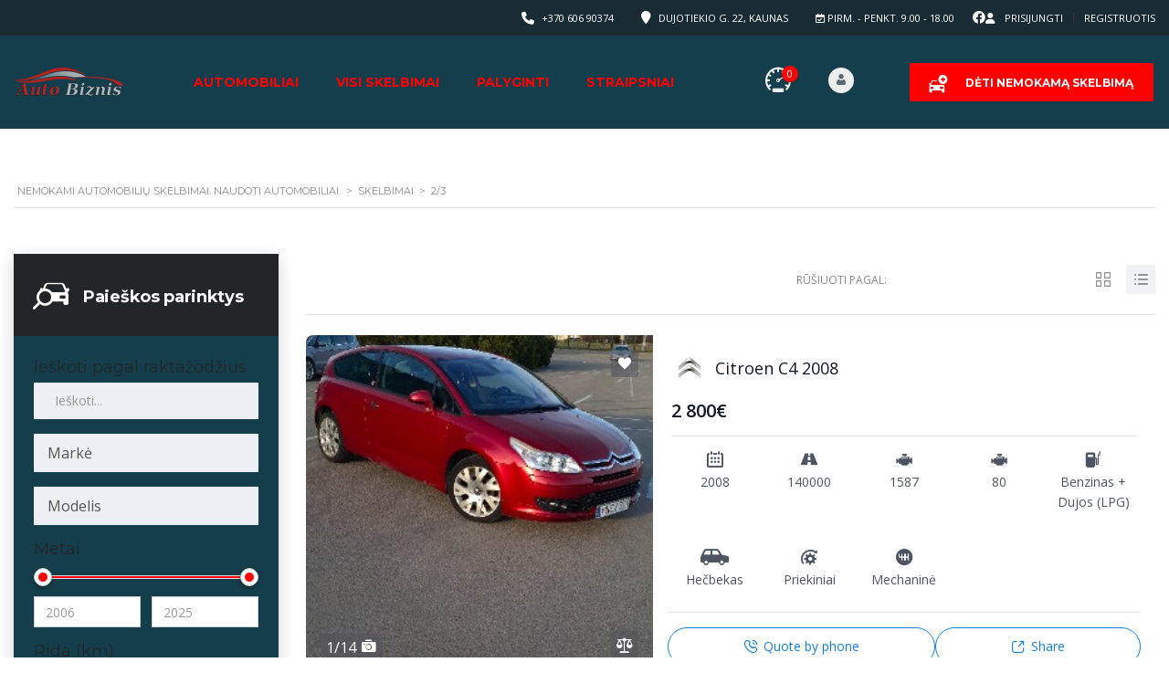

--- FILE ---
content_type: text/html; charset=UTF-8
request_url: https://autobiznis.lt/?taxonomy=duru-skaicius&term=2-3
body_size: 50919
content:
<!DOCTYPE html>
<html lang="lt-LT" class="no-js">
<head>
	<meta charset="UTF-8">
	<meta name="viewport" content="width=device-width, initial-scale=1.0, user-scalable=no">
	<link rel="profile" href="https://gmpg.org/xfn/11">
	<link rel="pingback" href="https://autobiznis.lt/xmlrpc.php">
	
	<title>2/3 &#8211; Nemokami automobilių skelbimai. Naudoti automobiliai.</title>
<meta name='robots' content='max-image-preview:large' />
<script type="text/javascript">function rgmkInitGoogleMaps(){window.rgmkGoogleMapsCallback=true;try{jQuery(document).trigger("rgmkGoogleMapsLoad")}catch(err){}}</script><link rel='dns-prefetch' href='//static.addtoany.com' />
<link rel='dns-prefetch' href='//fonts.googleapis.com' />
<link rel="alternate" type="application/rss+xml" title="Nemokami automobilių skelbimai. Naudoti automobiliai. &raquo; Įrašų RSS srautas" href="https://autobiznis.lt/feed/" />
<link rel="alternate" type="application/rss+xml" title="Nemokami automobilių skelbimai. Naudoti automobiliai. &raquo; Komentarų RSS srautas" href="https://autobiznis.lt/comments/feed/" />
<link rel="alternate" type="application/rss+xml" title="Nemokami automobilių skelbimai. Naudoti automobiliai. &raquo; 2/3 Durų skaičius srautas" href="https://autobiznis.lt/?taxonomy=duru-skaicius&#038;term=2-3/feed/" />

<style id='wp-emoji-styles-inline-css' type='text/css'>

	img.wp-smiley, img.emoji {
		display: inline !important;
		border: none !important;
		box-shadow: none !important;
		height: 1em !important;
		width: 1em !important;
		margin: 0 0.07em !important;
		vertical-align: -0.1em !important;
		background: none !important;
		padding: 0 !important;
	}
/*# sourceURL=wp-emoji-styles-inline-css */
</style>
<link rel='stylesheet' id='wp-block-library-css' href='https://autobiznis.lt/wp-includes/css/dist/block-library/style.min.css?ver=0bed2ac6413d1bd8436242e153fc8c9c' type='text/css' media='all' />
<link rel='stylesheet' id='wc-blocks-style-css' href='https://autobiznis.lt/wp-content/plugins/woocommerce/assets/client/blocks/wc-blocks.css?ver=wc-10.4.3' type='text/css' media='all' />
<style id='global-styles-inline-css' type='text/css'>
:root{--wp--preset--aspect-ratio--square: 1;--wp--preset--aspect-ratio--4-3: 4/3;--wp--preset--aspect-ratio--3-4: 3/4;--wp--preset--aspect-ratio--3-2: 3/2;--wp--preset--aspect-ratio--2-3: 2/3;--wp--preset--aspect-ratio--16-9: 16/9;--wp--preset--aspect-ratio--9-16: 9/16;--wp--preset--color--black: #000000;--wp--preset--color--cyan-bluish-gray: #abb8c3;--wp--preset--color--white: #ffffff;--wp--preset--color--pale-pink: #f78da7;--wp--preset--color--vivid-red: #cf2e2e;--wp--preset--color--luminous-vivid-orange: #ff6900;--wp--preset--color--luminous-vivid-amber: #fcb900;--wp--preset--color--light-green-cyan: #7bdcb5;--wp--preset--color--vivid-green-cyan: #00d084;--wp--preset--color--pale-cyan-blue: #8ed1fc;--wp--preset--color--vivid-cyan-blue: #0693e3;--wp--preset--color--vivid-purple: #9b51e0;--wp--preset--gradient--vivid-cyan-blue-to-vivid-purple: linear-gradient(135deg,rgb(6,147,227) 0%,rgb(155,81,224) 100%);--wp--preset--gradient--light-green-cyan-to-vivid-green-cyan: linear-gradient(135deg,rgb(122,220,180) 0%,rgb(0,208,130) 100%);--wp--preset--gradient--luminous-vivid-amber-to-luminous-vivid-orange: linear-gradient(135deg,rgb(252,185,0) 0%,rgb(255,105,0) 100%);--wp--preset--gradient--luminous-vivid-orange-to-vivid-red: linear-gradient(135deg,rgb(255,105,0) 0%,rgb(207,46,46) 100%);--wp--preset--gradient--very-light-gray-to-cyan-bluish-gray: linear-gradient(135deg,rgb(238,238,238) 0%,rgb(169,184,195) 100%);--wp--preset--gradient--cool-to-warm-spectrum: linear-gradient(135deg,rgb(74,234,220) 0%,rgb(151,120,209) 20%,rgb(207,42,186) 40%,rgb(238,44,130) 60%,rgb(251,105,98) 80%,rgb(254,248,76) 100%);--wp--preset--gradient--blush-light-purple: linear-gradient(135deg,rgb(255,206,236) 0%,rgb(152,150,240) 100%);--wp--preset--gradient--blush-bordeaux: linear-gradient(135deg,rgb(254,205,165) 0%,rgb(254,45,45) 50%,rgb(107,0,62) 100%);--wp--preset--gradient--luminous-dusk: linear-gradient(135deg,rgb(255,203,112) 0%,rgb(199,81,192) 50%,rgb(65,88,208) 100%);--wp--preset--gradient--pale-ocean: linear-gradient(135deg,rgb(255,245,203) 0%,rgb(182,227,212) 50%,rgb(51,167,181) 100%);--wp--preset--gradient--electric-grass: linear-gradient(135deg,rgb(202,248,128) 0%,rgb(113,206,126) 100%);--wp--preset--gradient--midnight: linear-gradient(135deg,rgb(2,3,129) 0%,rgb(40,116,252) 100%);--wp--preset--font-size--small: 13px;--wp--preset--font-size--medium: 20px;--wp--preset--font-size--large: 36px;--wp--preset--font-size--x-large: 42px;--wp--preset--spacing--20: 0.44rem;--wp--preset--spacing--30: 0.67rem;--wp--preset--spacing--40: 1rem;--wp--preset--spacing--50: 1.5rem;--wp--preset--spacing--60: 2.25rem;--wp--preset--spacing--70: 3.38rem;--wp--preset--spacing--80: 5.06rem;--wp--preset--shadow--natural: 6px 6px 9px rgba(0, 0, 0, 0.2);--wp--preset--shadow--deep: 12px 12px 50px rgba(0, 0, 0, 0.4);--wp--preset--shadow--sharp: 6px 6px 0px rgba(0, 0, 0, 0.2);--wp--preset--shadow--outlined: 6px 6px 0px -3px rgb(255, 255, 255), 6px 6px rgb(0, 0, 0);--wp--preset--shadow--crisp: 6px 6px 0px rgb(0, 0, 0);}:where(.is-layout-flex){gap: 0.5em;}:where(.is-layout-grid){gap: 0.5em;}body .is-layout-flex{display: flex;}.is-layout-flex{flex-wrap: wrap;align-items: center;}.is-layout-flex > :is(*, div){margin: 0;}body .is-layout-grid{display: grid;}.is-layout-grid > :is(*, div){margin: 0;}:where(.wp-block-columns.is-layout-flex){gap: 2em;}:where(.wp-block-columns.is-layout-grid){gap: 2em;}:where(.wp-block-post-template.is-layout-flex){gap: 1.25em;}:where(.wp-block-post-template.is-layout-grid){gap: 1.25em;}.has-black-color{color: var(--wp--preset--color--black) !important;}.has-cyan-bluish-gray-color{color: var(--wp--preset--color--cyan-bluish-gray) !important;}.has-white-color{color: var(--wp--preset--color--white) !important;}.has-pale-pink-color{color: var(--wp--preset--color--pale-pink) !important;}.has-vivid-red-color{color: var(--wp--preset--color--vivid-red) !important;}.has-luminous-vivid-orange-color{color: var(--wp--preset--color--luminous-vivid-orange) !important;}.has-luminous-vivid-amber-color{color: var(--wp--preset--color--luminous-vivid-amber) !important;}.has-light-green-cyan-color{color: var(--wp--preset--color--light-green-cyan) !important;}.has-vivid-green-cyan-color{color: var(--wp--preset--color--vivid-green-cyan) !important;}.has-pale-cyan-blue-color{color: var(--wp--preset--color--pale-cyan-blue) !important;}.has-vivid-cyan-blue-color{color: var(--wp--preset--color--vivid-cyan-blue) !important;}.has-vivid-purple-color{color: var(--wp--preset--color--vivid-purple) !important;}.has-black-background-color{background-color: var(--wp--preset--color--black) !important;}.has-cyan-bluish-gray-background-color{background-color: var(--wp--preset--color--cyan-bluish-gray) !important;}.has-white-background-color{background-color: var(--wp--preset--color--white) !important;}.has-pale-pink-background-color{background-color: var(--wp--preset--color--pale-pink) !important;}.has-vivid-red-background-color{background-color: var(--wp--preset--color--vivid-red) !important;}.has-luminous-vivid-orange-background-color{background-color: var(--wp--preset--color--luminous-vivid-orange) !important;}.has-luminous-vivid-amber-background-color{background-color: var(--wp--preset--color--luminous-vivid-amber) !important;}.has-light-green-cyan-background-color{background-color: var(--wp--preset--color--light-green-cyan) !important;}.has-vivid-green-cyan-background-color{background-color: var(--wp--preset--color--vivid-green-cyan) !important;}.has-pale-cyan-blue-background-color{background-color: var(--wp--preset--color--pale-cyan-blue) !important;}.has-vivid-cyan-blue-background-color{background-color: var(--wp--preset--color--vivid-cyan-blue) !important;}.has-vivid-purple-background-color{background-color: var(--wp--preset--color--vivid-purple) !important;}.has-black-border-color{border-color: var(--wp--preset--color--black) !important;}.has-cyan-bluish-gray-border-color{border-color: var(--wp--preset--color--cyan-bluish-gray) !important;}.has-white-border-color{border-color: var(--wp--preset--color--white) !important;}.has-pale-pink-border-color{border-color: var(--wp--preset--color--pale-pink) !important;}.has-vivid-red-border-color{border-color: var(--wp--preset--color--vivid-red) !important;}.has-luminous-vivid-orange-border-color{border-color: var(--wp--preset--color--luminous-vivid-orange) !important;}.has-luminous-vivid-amber-border-color{border-color: var(--wp--preset--color--luminous-vivid-amber) !important;}.has-light-green-cyan-border-color{border-color: var(--wp--preset--color--light-green-cyan) !important;}.has-vivid-green-cyan-border-color{border-color: var(--wp--preset--color--vivid-green-cyan) !important;}.has-pale-cyan-blue-border-color{border-color: var(--wp--preset--color--pale-cyan-blue) !important;}.has-vivid-cyan-blue-border-color{border-color: var(--wp--preset--color--vivid-cyan-blue) !important;}.has-vivid-purple-border-color{border-color: var(--wp--preset--color--vivid-purple) !important;}.has-vivid-cyan-blue-to-vivid-purple-gradient-background{background: var(--wp--preset--gradient--vivid-cyan-blue-to-vivid-purple) !important;}.has-light-green-cyan-to-vivid-green-cyan-gradient-background{background: var(--wp--preset--gradient--light-green-cyan-to-vivid-green-cyan) !important;}.has-luminous-vivid-amber-to-luminous-vivid-orange-gradient-background{background: var(--wp--preset--gradient--luminous-vivid-amber-to-luminous-vivid-orange) !important;}.has-luminous-vivid-orange-to-vivid-red-gradient-background{background: var(--wp--preset--gradient--luminous-vivid-orange-to-vivid-red) !important;}.has-very-light-gray-to-cyan-bluish-gray-gradient-background{background: var(--wp--preset--gradient--very-light-gray-to-cyan-bluish-gray) !important;}.has-cool-to-warm-spectrum-gradient-background{background: var(--wp--preset--gradient--cool-to-warm-spectrum) !important;}.has-blush-light-purple-gradient-background{background: var(--wp--preset--gradient--blush-light-purple) !important;}.has-blush-bordeaux-gradient-background{background: var(--wp--preset--gradient--blush-bordeaux) !important;}.has-luminous-dusk-gradient-background{background: var(--wp--preset--gradient--luminous-dusk) !important;}.has-pale-ocean-gradient-background{background: var(--wp--preset--gradient--pale-ocean) !important;}.has-electric-grass-gradient-background{background: var(--wp--preset--gradient--electric-grass) !important;}.has-midnight-gradient-background{background: var(--wp--preset--gradient--midnight) !important;}.has-small-font-size{font-size: var(--wp--preset--font-size--small) !important;}.has-medium-font-size{font-size: var(--wp--preset--font-size--medium) !important;}.has-large-font-size{font-size: var(--wp--preset--font-size--large) !important;}.has-x-large-font-size{font-size: var(--wp--preset--font-size--x-large) !important;}
/*# sourceURL=global-styles-inline-css */
</style>

<style id='classic-theme-styles-inline-css' type='text/css'>
/*! This file is auto-generated */
.wp-block-button__link{color:#fff;background-color:#32373c;border-radius:9999px;box-shadow:none;text-decoration:none;padding:calc(.667em + 2px) calc(1.333em + 2px);font-size:1.125em}.wp-block-file__button{background:#32373c;color:#fff;text-decoration:none}
/*# sourceURL=/wp-includes/css/classic-themes.min.css */
</style>
<link rel='stylesheet' id='contact-form-7-css' href='https://autobiznis.lt/wp-content/plugins/contact-form-7/includes/css/styles.css?ver=6.1.4' type='text/css' media='all' />
<link rel='stylesheet' id='stm-stm-icon-css' href='https://autobiznis.lt/wp-content/uploads/stm_fonts/stm-icon/stm-icon.css?ver=1.0' type='text/css' media='all' />
<link rel='stylesheet' id='mvl-base-css' href='https://autobiznis.lt/wp-content/plugins/motors-car-dealership-classified-listings-pro/assets/css/base.css?ver=1.2.13' type='text/css' media='all' />
<link rel='stylesheet' id='font-awesome-min-css' href='https://autobiznis.lt/wp-content/plugins/stm-motors-extends/nuxy/metaboxes/assets/vendors/font-awesome.min.css?ver=1769107255' type='text/css' media='all' />
<link rel='stylesheet' id='motors-icons-css' href='https://autobiznis.lt/wp-content/plugins/motors-car-dealership-classified-listings/assets/css/frontend/icons.css?ver=1.4.99' type='text/css' media='all' />
<link rel='stylesheet' id='owl.carousel-css' href='https://autobiznis.lt/wp-content/plugins/motors-car-dealership-classified-listings/assets/css/frontend/owl.carousel.min.css?ver=1.4.99' type='text/css' media='all' />
<link rel='stylesheet' id='light-gallery-css' href='https://autobiznis.lt/wp-content/plugins/motors-car-dealership-classified-listings/assets/css/frontend/lightgallery.min.css?ver=1.4.99' type='text/css' media='all' />
<link rel='stylesheet' id='jquery-ui-css' href='https://autobiznis.lt/wp-content/plugins/motors-car-dealership-classified-listings/assets/css/jquery-ui.css?ver=1.4.99' type='text/css' media='all' />
<link rel='stylesheet' id='modal-style-css' href='https://autobiznis.lt/wp-content/plugins/motors-car-dealership-classified-listings/assets/css/modal-style.css?ver=1.4.99' type='text/css' media='all' />
<link rel='stylesheet' id='stm-icon-font-css' href='https://autobiznis.lt/wp-content/plugins/motors-car-dealership-classified-listings/assets/css/frontend/stm-ico-style.css?ver=1.4.99' type='text/css' media='all' />
<link rel='stylesheet' id='horizontal-filter-css' href='https://autobiznis.lt/wp-content/plugins/motors-car-dealership-classified-listings/assets/css/frontend/horizontal-filter.css?ver=1.4.99' type='text/css' media='all' />
<link rel='stylesheet' id='motors-style-css' href='https://autobiznis.lt/wp-content/plugins/motors-car-dealership-classified-listings/assets/css/style.css?ver=1.4.99' type='text/css' media='all' />
<style id='motors-style-inline-css' type='text/css'>

			:root{
				--mvl-primary-color: #cc6119;
				--mvl-secondary-color: #6c98e1;
				--mvl-secondary-color-dark: #5a7db6;
				--mvl-third-color: #232628;
				--mvl-fourth-color: #153e4d;
				
				--motors-accent-color: #1280DF;
				--motors-accent-color-alpha: rgba(18, 128, 223,0.5);
				--motors-accent-color-highalpha: rgba(18, 128, 223,0.7);
				--motors-accent-color-lowalpha: rgba(18, 128, 223,0.3);
				--motors-accent-color-super-lowalpha : rgba(18, 128, 223,0.1);
				--motors-bg-shade: #F0F3F7;
				--motors-bg-color: #FFFFFF;
				--motors-bg-lowalpha-color: rgba(255, 255, 255,0.3);
				--motors-bg-alpha-color: rgba(255, 255, 255,0.5);
				--motors-bg-highalpha-color: rgba(255, 255, 255,0.7);
				--motors-bg-contrast: #35475A;
				--motors-bg-lowestalpha-contrast: rgba(53, 71, 90,0.1);
				--motors-bg-lowalpha-contrast: rgba(53, 71, 90,0.3);
				--motors-bg-alpha-contrast: rgba(53, 71, 90,0.5);
				--motors-bg-highalpha-contrast: rgba(53, 71, 90,0.7);
				--motors-bg-highestalpha-contrast: rgba(53, 71, 90,0.9);
				--motors-text-color: #010101;
				--motors-contrast-text-color: #FFFFFF;
				--motors-text-highalpha-color: rgba(1, 1, 1,0.7);
				--motors-text-highestalpha-color: rgba(1, 1, 1,0.8);
				--motors-text-alpha-color: rgba(1, 1, 1,0.5);
				--motors-contrast-text-lowestalpha-color: rgba(255, 255, 255,0.1);
				--motors-contrast-text-lowalpha-color: rgba(255, 255, 255,0.3);
				--motors-contrast-text-highalpha-color: rgba(255, 255, 255,0.7);
				--motors-contrast-text-highestalpha-color: rgba(255, 255, 255,0.8);
				--motors-text-lowalpha-color: rgba(1, 1, 1,0.3);
				--motors-text-lowestalpha-color: rgba(1, 1, 1,0.1);
				--motors-contrast-text-alpha-color: rgba(255, 255, 255,0.5);
				--motors-border-color: rgba(1, 1, 1,0.15);
				--motors-contrast-border-color: rgba(255, 255, 255,0.15);
				--motors-spec-badge-color: #FAB637;
				--motors-sold-badge-color: #FC4E4E;
				--motors-error-bg-color: rgba(255,127,127,1);
				--motors-notice-bg-color: #fbc45d;
				--motors-success-bg-color: #dbf2a2;
				--motors-error-text-color: rgba(244,43,43,1);
				--motors-notice-text-color: #e4961a;
				--motors-success-text-color: #5eac3f;
				--motors-filter-inputs-color: #F6F7F9;

				--motors-card-bg-color: #ffffff;
				--motors-card-bg-hover-color: #FFFFFF;
				--motors-card-title-color: #111827;
				--motors-card-price-color: rgba(17, 24, 39,0.4);
				--motors-card-border-color: rgba(17, 24, 39,0.1);
				--motors-card-options-color: #4E5562;
				--motors-card-options-color-super-low-alpha: rgba(78, 85, 98,0.15);
				--motors-card-btn-color: #1280DF;
				--motors-card-popup-hover-bg-color: #f9f9f9;
				--motors-card-popup-border-color: rgba(17, 24, 39,0.15);
				--motors-card-btn-color-lowalpha: rgba(18, 128, 223,0.6);
				--motors-card-btn-color-highalpha: rgba(18, 128, 223,0.8);
				--motors-card-btn-color-super-lowalpha: rgba(18, 128, 223,0.15);

				--motors-filter-bg-color: #ffffff;
				--motors-filter-border-color: #CAD0D9;
				--motors-filter-border-color-mediumalpha: rgba(202, 208, 217,0.5);
				--motors-filter-border-color-highalpha: rgba(202, 208, 217,0.8);
				--motors-filter-border-color-lowalpha: rgba(202, 208, 217,0.3);
				--motors-filter-border-color-super-lowalpha: rgba(202, 208, 217,0.2);
				--motors-filter-text-color: #010101;
				--motors-filter-text-color-lowalpha: rgba(1, 1, 1,0.5);
				--motors-filter-text-color-highalpha: rgba(1, 1, 1,0.8);
				--motors-filter-text-color-super-lowalpha: rgba(1, 1, 1,0.2);
				--motors-filter-field-bg-color: #ffffff;
				--motors-filter-field-text-color: #010101;
				--motors-filter-field-text-color-lowalpha: rgba(1, 1, 1,0.5);
				--motors-filter-field-text-color-highalpha: rgba(1, 1, 1,0.8);
				--motors-filter-field-text-color-super-lowalpha: rgba(1, 1, 1,0.2);
				--motors-filter-field-text-color-secondary: #010101;
				--motors-filter-field-text-color-secondary-lowalpha: rgba(1, 1, 1,0.4);
				--motors-filter-field-text-color-secondary-highalpha: rgba(1, 1, 1,0.8);
				--motors-filter-field-text-color-secondary-super-lowalpha: rgba(1, 1, 1,0.2);
				--motors-filter-field-border-color: rgba(1, 1, 1,0.2);
				--motors-filter-field-border-color-lowalpha: rgba(1, 1, 1,0.1);
				--motors-filter-field-link-color: #1280DF;
				--motors-filter-field-link-color-lowalpha: rgba(18, 128, 223,0.5);
				--motors-filter-field-link-color-highalpha: rgba(18, 128, 223,0.8);
				--motors-filter-field-link-color-super-lowalpha: rgba(18, 128, 223,0.2);
			}
		:root .elementor-kit-18695 {
--e-global-color-motors_accent: var(--motors-accent-color);
--e-global-color-motors_bg: var(--motors-bg-color);
--e-global-color-motors_bg_shade: var(--motors-bg-shade);
--e-global-color-motors_bg_contrast: var(--motors-bg-contrast);
--e-global-color-motors_text: var(--motors-text-color);
--e-global-color-motors_border: var(--motors-border-color);
--e-global-color-motors_alpha_text: var(--motors-text-alpha-color);
--e-global-color-motors_highalpha_text: var(--motors-text-highalpha-color);
--e-global-color-motors_contrast_text: var(--motors-contrast-text-color);
--e-global-color-motors_contrast_border: var(--motors-border-contrast);
--e-global-color-motors_alpha_contrast_text: var(--motors-contrast-text-alpha-color);
--e-global-color-motors_inputs_actions: var(--motors-filter-inputs-color);
--e-global-color-motors_spec_badge: var(--motors-spec-badge-color);
--e-global-color-motors_sold_badge: var(--motors-sold-badge-color);
--e-global-color-motors_filter_bg: var(--motors-filter-bg-color);
--e-global-color-motors_filter_border: var(--motors-filter-border-color);
--e-global-color-motors_filter_text: var(--motors-filter-text-color);
--e-global-color-motors_filter_text_secondary: var(--motors-filter-text-color-secondary);
--e-global-color-motors_filter_field_bg: var(--motors-filter-field-bg-color);
--e-global-color-motors_filter_field_text: var(--motors-filter-field-text-color);
--e-global-color-motors_filter_field_link: var(--motors-filter-field-link-color);
}
/*# sourceURL=motors-style-inline-css */
</style>
<link rel='stylesheet' id='brazzers-carousel-css' href='https://autobiznis.lt/wp-content/plugins/motors-car-dealership-classified-listings/assets/css/frontend/brazzers-carousel.min.css?ver=1.4.99' type='text/css' media='all' />
<link rel='stylesheet' id='hoverable-gallery-css' href='https://autobiznis.lt/wp-content/plugins/motors-car-dealership-classified-listings/assets/css/frontend/hoverable-gallery.css?ver=1.4.99' type='text/css' media='all' />
<link rel='stylesheet' id='multilisting-css' href='https://autobiznis.lt/wp-content/plugins/motors-listing-types/assets/css/multilisting.css?ver=1769107255' type='text/css' media='all' />
<link rel='stylesheet' id='multilisting-grid-css' href='https://autobiznis.lt/wp-content/plugins/motors-listing-types/assets/css/stm-grid.css?ver=1.4.4' type='text/css' media='all' />
<link rel='stylesheet' id='stm-vc_templates_color_scheme-css' href='https://autobiznis.lt/wp-content/plugins/motors-wpbakery-widgets/assets/css/vc_templates_color_scheme.css?ver=0bed2ac6413d1bd8436242e153fc8c9c' type='text/css' media='all' />
<link rel='stylesheet' id='stm-motors-review-font-style-css' href='https://autobiznis.lt/wp-content/plugins/tm_motors_review/assets/css/review-font-style.css?ver=0bed2ac6413d1bd8436242e153fc8c9c' type='text/css' media='all' />
<link rel='stylesheet' id='stm-motors-review-style-css' href='https://autobiznis.lt/wp-content/plugins/tm_motors_review/assets/css/style.css?ver=1.1' type='text/css' media='all' />
<style id='woocommerce-inline-inline-css' type='text/css'>
.woocommerce form .form-row .required { visibility: visible; }
/*# sourceURL=woocommerce-inline-inline-css */
</style>
<link rel='stylesheet' id='cmplz-general-css' href='https://autobiznis.lt/wp-content/plugins/complianz-gdpr/assets/css/cookieblocker.min.css?ver=1767597853' type='text/css' media='all' />
<link rel='stylesheet' id='stm-theme-style-css' href='https://autobiznis.lt/wp-content/themes/motors/style.css?ver=4.0' type='text/css' media='all' />
<style id='stm-theme-style-inline-css' type='text/css'>
/* Elementor container fix */ .e-con { display: flex; flex-direction: row !important; }

			:root{
				--motors-default-base-color: #4971ff;
				--motors-default-secondary-color: #ffb129;
				--motors-base-color: rgba(255,0,0,1);
				--motors-secondary-color: rgba(255,0,0,1);
				--hma_background_color: #eaedf0;
				--hma_item_bg_color: #eaedf0;
				--hma_hover_bg_color:;
				--hma_hover_active_bg_color: ;
				--hma_hover_text_color: rgba(204,204,204,1);
				--hma_underline: ;
				--hma_underline_2: ;
				--hma_hover_underline: ;
				--hma_hover_underline_2: ;
			}
		
/*# sourceURL=stm-theme-style-inline-css */
</style>
<link rel='stylesheet' id='child-style-css' href='https://autobiznis.lt/wp-content/themes/motors-child/style.css?ver=0bed2ac6413d1bd8436242e153fc8c9c' type='text/css' media='all' />
<link rel='stylesheet' id='stm-theme-icons-css' href='https://autobiznis.lt/wp-content/themes/motors/assets/css/dist/theme-icons.css?ver=4.0' type='text/css' media='all' />
<link rel='stylesheet' id='stm_default_google_font-css' href='https://fonts.googleapis.com/css?family=Open+Sans%3A300%2C300italic%2Cregular%2Citalic%2C600%2C600italic%2C700%2C700italic%2C800%2C800italic%7CMontserrat%3A100%2C100italic%2C200%2C200italic%2C300%2C300italic%2Cregular%2Citalic%2C500%2C500italic%2C600%2C600italic%2C700%2C700italic%2C800%2C800italic%2C900%2C900italic&#038;subset=latin%2Clatin-ext&#038;ver=4.0' type='text/css' media='all' />
<link rel='stylesheet' id='taxonomy-archive-style-css' href='https://autobiznis.lt/wp-content/themes/motors/assets/css/dist/taxonomy-archive.css?ver=4.0' type='text/css' media='all' />
<link rel='stylesheet' id='bootstrap-css' href='https://autobiznis.lt/wp-content/themes/motors/assets/css/bootstrap/main.css?ver=4.0' type='text/css' media='all' />
<link rel='stylesheet' id='stm-skin-custom-css' href='https://autobiznis.lt/wp-content/uploads/stm_uploads/skin-custom.css?ver=593' type='text/css' media='all' />
<link rel='stylesheet' id='stm-theme-style-animation-css' href='https://autobiznis.lt/wp-content/themes/motors/assets/css/animation.css?ver=4.0' type='text/css' media='all' />
<link rel='stylesheet' id='stm-wpcfto-styles-css' href='https://autobiznis.lt/wp-content/uploads/stm_uploads/wpcfto-generate.css?ver=234' type='text/css' media='all' />
<link rel='stylesheet' id='stm-vmc-css' href='https://autobiznis.lt/wp-content/themes/motors/inc/value_my_car/assets/css/vmc-style.css?ver=4.0' type='text/css' media='all' />
<link rel='stylesheet' id='addtoany-css' href='https://autobiznis.lt/wp-content/plugins/add-to-any/addtoany.min.css?ver=1.16' type='text/css' media='all' />
<script type="text/javascript" async src="https://autobiznis.lt/wp-content/plugins/burst-statistics/assets/js/timeme/timeme.min.js?ver=1767597862" id="burst-timeme-js"></script>
<script type="text/javascript" async src="https://autobiznis.lt/wp-content/uploads/burst/js/burst.min.js?ver=1765493723" id="burst-js"></script>
<script type="text/javascript" src="https://autobiznis.lt/wp-includes/js/jquery/jquery.min.js?ver=3.7.1" id="jquery-core-js"></script>
<script type="text/javascript" src="https://autobiznis.lt/wp-includes/js/jquery/jquery-migrate.min.js?ver=3.4.1" id="jquery-migrate-js"></script>
<script type="text/javascript" defer src="https://autobiznis.lt/wp-content/plugins/add-to-any/addtoany.min.js?ver=1.1" id="addtoany-jquery-js"></script>
<script type="text/javascript" src="https://autobiznis.lt/wp-content/plugins/motors-car-dealership-classified-listings/assets/js/jquery-ui-effect.min.js?ver=1.4.99" id="jquery-ui-effect-js"></script>
<script type="text/javascript" src="//autobiznis.lt/wp-content/plugins/revslider/sr6/assets/js/rbtools.min.js?ver=6.7.38" async id="tp-tools-js"></script>
<script type="text/javascript" src="//autobiznis.lt/wp-content/plugins/revslider/sr6/assets/js/rs6.min.js?ver=6.7.38" async id="revmin-js"></script>
<script type="text/javascript" src="https://autobiznis.lt/wp-content/plugins/tm_motors_review/assets/js/motors-review.js" id="motors_review-js"></script>
<script type="text/javascript" src="https://autobiznis.lt/wp-content/plugins/woocommerce/assets/js/jquery-blockui/jquery.blockUI.min.js?ver=2.7.0-wc.10.4.3" id="wc-jquery-blockui-js" data-wp-strategy="defer"></script>
<script type="text/javascript" id="wc-add-to-cart-js-extra">
/* <![CDATA[ */
var wc_add_to_cart_params = {"ajax_url":"/wp-admin/admin-ajax.php","wc_ajax_url":"/?wc-ajax=%%endpoint%%","i18n_view_cart":"Krep\u0161elis","cart_url":"https://autobiznis.lt/krepselis/","is_cart":"","cart_redirect_after_add":"no"};
//# sourceURL=wc-add-to-cart-js-extra
/* ]]> */
</script>
<script type="text/javascript" src="https://autobiznis.lt/wp-content/plugins/woocommerce/assets/js/frontend/add-to-cart.min.js?ver=10.4.3" id="wc-add-to-cart-js" data-wp-strategy="defer"></script>
<script type="text/javascript" src="https://autobiznis.lt/wp-content/plugins/woocommerce/assets/js/js-cookie/js.cookie.min.js?ver=2.1.4-wc.10.4.3" id="wc-js-cookie-js" defer="defer" data-wp-strategy="defer"></script>
<script type="text/javascript" id="woocommerce-js-extra">
/* <![CDATA[ */
var woocommerce_params = {"ajax_url":"/wp-admin/admin-ajax.php","wc_ajax_url":"/?wc-ajax=%%endpoint%%","i18n_password_show":"Rodyti slapta\u017eod\u012f","i18n_password_hide":"Sl\u0117pti slapta\u017eod\u012f"};
//# sourceURL=woocommerce-js-extra
/* ]]> */
</script>
<script type="text/javascript" src="https://autobiznis.lt/wp-content/plugins/woocommerce/assets/js/frontend/woocommerce.min.js?ver=10.4.3" id="woocommerce-js" defer="defer" data-wp-strategy="defer"></script>
<script type="text/javascript" src="https://autobiznis.lt/wp-content/plugins/js_composer/assets/js/vendors/woocommerce-add-to-cart.js?ver=8.7.2" id="vc_woocommerce-add-to-cart-js-js"></script>
<script type="text/javascript" src="https://autobiznis.lt/wp-content/themes/motors/assets/js/classie.js?ver=4.0" id="stm-classie-js"></script>
<script></script><link rel="https://api.w.org/" href="https://autobiznis.lt/wp-json/" /><link rel="EditURI" type="application/rsd+xml" title="RSD" href="https://autobiznis.lt/xmlrpc.php?rsd" />
		<script type="text/javascript">
            var stm_lang_code = 'lt';
						var ajaxurl = 'https://autobiznis.lt/wp-admin/admin-ajax.php';
            var mvl_current_ajax_url = 'https://autobiznis.lt/skelbimai/be-defektu-kupe-citroen-c4-2008/';
			var stm_site_blog_id = "1";
			var stm_added_to_compare_text = "Added to compare";
			var stm_removed_from_compare_text = "was removed from compare";
			var stm_already_added_to_compare_text = "You have already added 3 cars";
			var reset_all_txt = "Atstatyti viską";
            var photo_remaining_singular = 'more photo';
            var photo_remaining_plural = 'more photos';
		</script>
			<script type="text/javascript">
		var stm_ajaxurl = 'https://autobiznis.lt/wp-admin/admin-ajax.php';
	</script>
		<script type="text/javascript">
		var stm_wpcfto_ajaxurl = 'https://autobiznis.lt/wp-admin/admin-ajax.php';
	</script>

	<style>
		.vue_is_disabled {
			display: none;
		}
	</style>
		<script>
		var stm_wpcfto_nonces = {"wpcfto_save_settings":"d75e912c4a","get_image_url":"c35e16cb2b","wpcfto_upload_file":"a68a556d4a","wpcfto_search_posts":"c3cb89d721","wpcfto_regenerate_fonts":"3b2d3b1912","wpcfto_create_term":"0cece204f0"};
	</script>
		<noscript><style>.woocommerce-product-gallery{ opacity: 1 !important; }</style></noscript>
	<meta name="generator" content="Powered by WPBakery Page Builder - drag and drop page builder for WordPress."/>
<meta name="generator" content="Powered by Slider Revolution 6.7.38 - responsive, Mobile-Friendly Slider Plugin for WordPress with comfortable drag and drop interface." />
<link rel="icon" href="https://autobiznis.lt/wp-content/uploads/2021/06/cropped-logo-auto_biznis_png-32x32.png" sizes="32x32" />
<link rel="icon" href="https://autobiznis.lt/wp-content/uploads/2021/06/cropped-logo-auto_biznis_png-192x192.png" sizes="192x192" />
<link rel="apple-touch-icon" href="https://autobiznis.lt/wp-content/uploads/2021/06/cropped-logo-auto_biznis_png-180x180.png" />
<meta name="msapplication-TileImage" content="https://autobiznis.lt/wp-content/uploads/2021/06/cropped-logo-auto_biznis_png-270x270.png" />
<script>function setREVStartSize(e){
			//window.requestAnimationFrame(function() {
				window.RSIW = window.RSIW===undefined ? window.innerWidth : window.RSIW;
				window.RSIH = window.RSIH===undefined ? window.innerHeight : window.RSIH;
				try {
					var pw = document.getElementById(e.c).parentNode.offsetWidth,
						newh;
					pw = pw===0 || isNaN(pw) || (e.l=="fullwidth" || e.layout=="fullwidth") ? window.RSIW : pw;
					e.tabw = e.tabw===undefined ? 0 : parseInt(e.tabw);
					e.thumbw = e.thumbw===undefined ? 0 : parseInt(e.thumbw);
					e.tabh = e.tabh===undefined ? 0 : parseInt(e.tabh);
					e.thumbh = e.thumbh===undefined ? 0 : parseInt(e.thumbh);
					e.tabhide = e.tabhide===undefined ? 0 : parseInt(e.tabhide);
					e.thumbhide = e.thumbhide===undefined ? 0 : parseInt(e.thumbhide);
					e.mh = e.mh===undefined || e.mh=="" || e.mh==="auto" ? 0 : parseInt(e.mh,0);
					if(e.layout==="fullscreen" || e.l==="fullscreen")
						newh = Math.max(e.mh,window.RSIH);
					else{
						e.gw = Array.isArray(e.gw) ? e.gw : [e.gw];
						for (var i in e.rl) if (e.gw[i]===undefined || e.gw[i]===0) e.gw[i] = e.gw[i-1];
						e.gh = e.el===undefined || e.el==="" || (Array.isArray(e.el) && e.el.length==0)? e.gh : e.el;
						e.gh = Array.isArray(e.gh) ? e.gh : [e.gh];
						for (var i in e.rl) if (e.gh[i]===undefined || e.gh[i]===0) e.gh[i] = e.gh[i-1];
											
						var nl = new Array(e.rl.length),
							ix = 0,
							sl;
						e.tabw = e.tabhide>=pw ? 0 : e.tabw;
						e.thumbw = e.thumbhide>=pw ? 0 : e.thumbw;
						e.tabh = e.tabhide>=pw ? 0 : e.tabh;
						e.thumbh = e.thumbhide>=pw ? 0 : e.thumbh;
						for (var i in e.rl) nl[i] = e.rl[i]<window.RSIW ? 0 : e.rl[i];
						sl = nl[0];
						for (var i in nl) if (sl>nl[i] && nl[i]>0) { sl = nl[i]; ix=i;}
						var m = pw>(e.gw[ix]+e.tabw+e.thumbw) ? 1 : (pw-(e.tabw+e.thumbw)) / (e.gw[ix]);
						newh =  (e.gh[ix] * m) + (e.tabh + e.thumbh);
					}
					var el = document.getElementById(e.c);
					if (el!==null && el) el.style.height = newh+"px";
					el = document.getElementById(e.c+"_wrapper");
					if (el!==null && el) {
						el.style.height = newh+"px";
						el.style.display = "block";
					}
				} catch(e){
					console.log("Failure at Presize of Slider:" + e)
				}
			//});
		  };</script>
<noscript><style> .wpb_animate_when_almost_visible { opacity: 1; }</style></noscript><link rel='stylesheet' id='listing-search-empty-results-css' href='https://autobiznis.lt/wp-content/plugins/motors-car-dealership-classified-listings/assets/css/frontend/components/inventory/results-empty.css?ver=1.4.99' type='text/css' media='all' />
<link rel='stylesheet' id='custom-fields-styles-css' href='https://autobiznis.lt/wp-content/themes/motors/assets/css/dist/custom_fields.css?ver=4.0' type='text/css' media='all' />
<link rel='stylesheet' id='list-grid-card-styles-css' href='https://autobiznis.lt/wp-content/themes/motors/assets/css/dist/cards/list-grid-card.css?ver=4.0' type='text/css' media='all' />
<link rel='stylesheet' id='skin_1-css' href='https://autobiznis.lt/wp-content/plugins/motors-car-dealership-classified-listings-pro/assets/css/listing-card/list/skin_1.css?ver=1.2.13' type='text/css' media='all' />
<link rel='stylesheet' id='actions-buttons-css' href='https://autobiznis.lt/wp-content/plugins/motors-car-dealership-classified-listings-pro/assets/css/listing-card/list/actions-buttons.css?ver=1.2.13' type='text/css' media='all' />
<link rel='stylesheet' id='rs-plugin-settings-css' href='//autobiznis.lt/wp-content/plugins/revslider/sr6/assets/css/rs6.css?ver=6.7.38' type='text/css' media='all' />
<style id='rs-plugin-settings-inline-css' type='text/css'>
#rs-demo-id {}
/*# sourceURL=rs-plugin-settings-inline-css */
</style>
</head>


<body data-rsssl=1 class="archive tax-duru-skaicius term-2-3 term-4702 wp-theme-motors wp-child-theme-motors-child theme-motors stm-hoverable-interactive-galleries stm-user-not-logged-in stm_motors_listing_types_multilisting_active woocommerce-no-js eio-default ally-default stm-macintosh stm-template-listing_three header_remove_cart stm-layout-header-listing has-breadcrumb_navxt wpb-js-composer js-comp-ver-8.7.2 vc_responsive"  ontouchstart="" data-burst_id="4702" data-burst_type="tax">
<div id="wrapper">
	<div id="top-bar" class="">
		<div class="container">

						<div class="clearfix top-bar-wrapper">
				<!--LANGS-->
				
				<!-- Header Top bar Currency Switcher -->
				
				<!-- Header Top bar Login -->
												<div class="pull-right hidden-xs top-bar-auth">
				<div class="header-login-url">
											<a href="https://autobiznis.lt/prisijungti-registruotis/">
							<i class="fas fa-user"></i><span
								class="vt-top">Prisijungti</span>
						</a>
						<span class="vertical-divider"></span>
						<a href="https://autobiznis.lt/prisijungti-registruotis/">Registruotis</a>
									</div>
			</div>
			
								<!-- Header top bar Socials -->
									<div class="pull-right top-bar-socials">
						<div class="header-top-bar-socs">
							<ul class="clearfix">
																	<li>
										<a href="https://www.facebook.com/autobiznis.lt" target="_blank">
											<i class="fab fa-facebook"></i>
										</a>
									</li>
															</ul>
						</div>
					</div>
										<div class="pull-right xs-pull-left top-bar-info-wrap">
						<ul class="top-bar-info clearfix">
															<li
								><i class="far fa-fa fa-calendar-check  "></i> Pirm. - Penkt.  9.00 - 18.00</li>
																														<li
								>
									<span id="top-bar-address" class="fancy-iframe" data-iframe="true"
										data-src="">
										<i class="fas fa-map-marker "></i> Dujotiekio g. 22, Kaunas									</span>
								</li>
																						<li class="stm-phone-number"><i class="fas fa-phone "></i>									<a href="tel:+370 606 90374"> +370 606 90374</a>
								</li>
													</ul>
					</div>
				
			</div>
		</div>
	</div>

				<div id="header">
				
<div class="header-listing header-listing-fixed listing-nontransparent-header ">

	<div class="listing-header-bg"
	></div>
	<div class="container header-inner-content">
		<!--Logo-->
		<div class="listing-logo-main" style="margin-top: 12px; ">
							<a class="bloglogo" href="https://autobiznis.lt/">
					<img
						src="https://autobiznis.lt/wp-content/uploads/2024/03/logo-auto_biznis_png-e1711263787327.png"
						style="width: px;"
						title="Home"
						alt="Logotipas"
					/>
				</a>
					</div>
		<div class="listing-service-right clearfix" style="">
			<div class="listing-right-actions clearfix">
																				<a href="/naujas-skelbimas" class="listing_add_cart heading-font">
							<div>
								<i class="stm-lt-icon-add_car "></i>								Dėti nemokamą skelbimą							</div>
						</a>
																<div class="pull-right">
							<div class="lOffer-account-unit">
								<a href="https://autobiznis.lt/prisijungti-registruotis/" class="lOffer-account">
																		<i class="motors-icons-user "></i>								</a>
								
	<div class="lOffer-account-dropdown stm-login-form-unregistered">
		<form method="post">
						<div class="form-group">
				<h4>Prisijunkite arba el. paštas</h4>
				<input type="text" name="stm_user_login" autocomplete="off"
					placeholder="Įveskite prisijungimo vardą arba el. paštą"/>
			</div>

			<div class="form-group">
				<h4>Slaptažodis</h4>
				<input type="password" name="stm_user_password" autocomplete="off"
					placeholder="Įvesti slaptažodį"/>
			</div>

			<div class="form-group form-checker">
				<label>
					<input type="checkbox" name="stm_remember_me"/>
					<span>Remember me</span>
				</label>
				<div class="stm-forgot-password">
					<a href="#">
						Forgot Password					</a>
				</div>
			</div>
						<input type="submit" value="Prisijungti"/>
			<span class="stm-listing-loader"><i class="stm-icon-load1"></i></span>
			<a href="https://autobiznis.lt/prisijungti-registruotis/"
				class="stm_label">Registruokitės</a>
			<div class="stm-validation-message"></div>
					</form>
		<form method="post" class="stm_forgot_password_send" style="display: none;">
			<div class="form-group">
				<a href="#" class="stm-forgot-password-back">
					<i class="fa-solid fa-angle-left"></i>
				</a>
				<h4>Prisijunkite arba el. paštas</h4>
				<input type="hidden" name="stm_link_send_to" value="https://autobiznis.lt/skelbimai/be-defektu-kupe-citroen-c4-2008/" readonly/>
				<input type="text" name="stm_user_login" placeholder="Įveskite prisijungimo vardą arba el. paštą"/>
				<input type="submit" value="Send password"/>
				<span class="stm-listing-loader"><i class="stm-icon-load1"></i></span>
				<div class="stm-validation-message"></div>
			</div>
		</form>
	</div>

									<div class="stm-user-mobile-info-wrapper">
			<div class="stm-login-form-mobile-unregistered">
			<form method="post">

				<div class="form-group">
					<h4>Prisijunkite arba el. paštas</h4>
					<input type="text" name="stm_user_login" placeholder="Įveskite prisijungimo vardą arba el. paštą"/>
				</div>

				<div class="form-group">
					<h4>Slaptažodis</h4>
					<input type="password" name="stm_user_password"  placeholder="Įvesti slaptažodį"/>
				</div>

				<div class="form-group form-checker">
					<label>
						<input type="checkbox" name="stm_remember_me" />
						<span>Remember me</span>
					</label>
					<div class="stm-forgot-password">
						<a href="#">
							Forgot Password						</a>
					</div>
				</div>
												<input type="submit" value="Prisijungti"/>
				<span class="stm-listing-loader"><i class="stm-icon-load1"></i></span>
				<a href="https://autobiznis.lt/prisijungti-registruotis/" class="stm_label">Registruokitės</a>
				<div class="stm-validation-message"></div>
			</form>
			<form method="post" class="stm_forgot_password_send" style="display: none;">
				<div class="form-group">
					<a href="#" class="stm-forgot-password-back">
						<i class="fa-solid fa-angle-left"></i>
					</a>
					<h4>Prisijunkite arba el. paštas</h4>
					<input type="hidden" name="stm_link_send_to" value="https://autobiznis.lt/skelbimai/be-defektu-kupe-citroen-c4-2008/" readonly/>
					<input type="text" name="stm_user_login" placeholder="Įveskite prisijungimo vardą arba el. paštą"/>
					<input type="submit" value="Send password"/>
					<span class="stm-listing-loader"><i class="stm-icon-load1"></i></span>
					<div class="stm-validation-message"></div>
				</div>
			</form>
		</div>
		</div>
							</div>
						</div>
																		<div class="pull-right">
						<a class="lOffer-compare"
							href="https://autobiznis.lt/palyginti/"
							title="Peržiūrėkite palygintas prekes"
													>
							<i class="stm-service-icon-listing-compare list-icon"></i>							<span class="list-badge">
								<span class="stm-current-cars-in-compare" data-contains="compare-count">
									0								</span>
							</span>
						</a>
					</div>
															</div>
			<ul class="listing-menu clearfix" style="margin-top: 17px; ">
				<li id="menu-item-4666" class="menu-item menu-item-type-post_type menu-item-object-page menu-item-4666"><a href="https://autobiznis.lt/automobiliu-skelbimai/">Automobiliai</a></li>
<li id="menu-item-162472" class="menu-item menu-item-type-post_type menu-item-object-page menu-item-has-children menu-item-162472"><a href="https://autobiznis.lt/visi-skelbimai/">Visi skelbimai</a>
<ul class="sub-menu">
	<li id="menu-item-162502" class="menu-item menu-item-type-post_type menu-item-object-page menu-item-has-children menu-item-162502"><a href="https://autobiznis.lt/motociklai-visi/">Motociklai</a>
	<ul class="sub-menu">
		<li id="menu-item-73844" class="menu-item menu-item-type-custom menu-item-object-custom menu-item-73844"><a href="/motociklai/">Motociklai</a></li>
	</ul>
</li>
	<li id="menu-item-96038" class="menu-item menu-item-type-post_type menu-item-object-page menu-item-has-children menu-item-96038"><a href="https://autobiznis.lt/krovininis-transportas-visi/">Krovininis</a>
	<ul class="sub-menu">
		<li id="menu-item-94873" class="menu-item menu-item-type-post_type menu-item-object-page menu-item-94873"><a href="https://autobiznis.lt/krovininis-transportas-visi/mikroautobusai-visi/">Mikroautobusai</a></li>
		<li id="menu-item-96045" class="menu-item menu-item-type-post_type menu-item-object-page menu-item-96045"><a href="https://autobiznis.lt/krovininis-transportas-visi/sunkvezimiai-visi/">Sunkvežimiai</a></li>
		<li id="menu-item-96040" class="menu-item menu-item-type-post_type menu-item-object-page menu-item-96040"><a href="https://autobiznis.lt/krovininis-transportas-visi/vilkikai-visi/">Vilkikai</a></li>
		<li id="menu-item-100147" class="menu-item menu-item-type-post_type menu-item-object-page menu-item-100147"><a href="https://autobiznis.lt/krovininis-transportas-visi/priekabos-visi/">Priekabos</a></li>
		<li id="menu-item-100146" class="menu-item menu-item-type-post_type menu-item-object-page menu-item-100146"><a href="https://autobiznis.lt/krovininis-transportas-visi/kemperiai-visi/">Kemperiai</a></li>
	</ul>
</li>
	<li id="menu-item-98322" class="menu-item menu-item-type-post_type menu-item-object-page menu-item-has-children menu-item-98322"><a href="https://autobiznis.lt/technika-visi/">Technika</a>
	<ul class="sub-menu">
		<li id="menu-item-98325" class="menu-item menu-item-type-post_type menu-item-object-page menu-item-98325"><a href="https://autobiznis.lt/technika-visi/statybine-technika-visi/">Statybinė technika</a></li>
		<li id="menu-item-98324" class="menu-item menu-item-type-post_type menu-item-object-page menu-item-98324"><a href="https://autobiznis.lt/technika-visi/keliu-tiesimo-technika-visi/">Kelių tiesimo technika</a></li>
		<li id="menu-item-98323" class="menu-item menu-item-type-post_type menu-item-object-page menu-item-98323"><a href="https://autobiznis.lt/technika-visi/zemes-ukio-technika-padargai-visi/">Žemės ūkio technika / padargai</a></li>
	</ul>
</li>
	<li id="menu-item-156714" class="menu-item menu-item-type-post_type menu-item-object-page menu-item-156714"><a href="https://autobiznis.lt/zemelapis/">Automobilių žemėlapis</a></li>
</ul>
</li>
<li id="menu-item-4729" class="menu-item menu-item-type-post_type menu-item-object-page menu-item-4729"><a href="https://autobiznis.lt/palyginti/">Palyginti</a></li>
<li id="menu-item-23984" class="menu-item menu-item-type-post_type menu-item-object-page current_page_parent menu-item-23984"><a href="https://autobiznis.lt/straipsniai/">Straipsniai</a></li>
			</ul>
		</div>
	</div>
</div>
				</div> <!-- id header -->
				
						<div id="main">
				<div class="title-box-disabled"></div>
	
	<!-- Breads -->
			<div class="stm_breadcrumbs_unit heading-font ">
				<div class="container">
					<div class="navxtBreads">
						<span property="itemListElement" typeof="ListItem"><a property="item" typeof="WebPage" title="Go to Nemokami automobilių skelbimai. Naudoti automobiliai.." href="https://autobiznis.lt" class="home" ><span property="name">Nemokami automobilių skelbimai. Naudoti automobiliai.</span></a><meta property="position" content="1"></span> &gt; <span property="itemListElement" typeof="ListItem"><a property="item" typeof="WebPage" title="Go to Skelbimai." href="https://autobiznis.lt/skelbimai/" class="archive post-listings-archive" ><span property="name">Skelbimai</span></a><meta property="position" content="2"></span> &gt; <span property="itemListElement" typeof="ListItem"><span property="name" class="archive taxonomy duru-skaicius current-item">2/3</span><meta property="url" content="https://autobiznis.lt/?taxonomy=duru-skaicius&#038;term=2-3"><meta property="position" content="3"></span>					</div>
									</div>
			</div>
			<div class="archive-listing-page">
	<div class="container">
		<div class="row">
		<div class="col-md-3 col-sm-12 classic-filter-row sidebar-sm-mg-bt ">
		<form action="https://autobiznis.lt/" method="get" data-trigger="filter" data-action="listings-result">
	<div class="filter filter-sidebar ajax-filter">

						<span id="stm_parent_slug_list" data-value="make">
				</span>
				<input type="hidden" id="security" name="security" value="54ea1ad249" />
					<div class="sidebar-entry-header">
				<i class="stm-icon-car_search"></i>
				<span class="h4">Paieškos parinktys</span>
			</div>
		
		<div class="row row-pad-top-24">

				<div class="col-md-12 col-sm-12 stm-search_keywords">
		<div class="form-group type-text">
							<h5>Ieškoti pagal raktažodžius</h5>
						<input type="text" class="form-control" name="stm_keywords" placeholder="Ieškoti..." id="stm_keywords" value="" aria-label="Ieškoti pagal raktažodžius skelbimuose">
		</div>
	</div>
								<div class="col-md-12 col-sm-6 stm-filter_make">
									<div class="form-group">
										<select aria-label="Pasirinkite markė" multiple="multiple"	data-placeholder="Markė"		name="make[]"
		class="filter-select stm-multiple-select"
				>
				<option class="mvl-inventory-select" data-parent="" value="bmw"  >
				BMW (84)			</option>
						<option class="mvl-inventory-select" data-parent="" value="acura"  >
				Acura (1)			</option>
						<option class="mvl-inventory-select" data-parent="" value="alfa-romeo"  >
				Alfa Romeo (1)			</option>
						<option class="mvl-inventory-select" data-parent="" value="bentley"  >
				Bentley (1)			</option>
						<option class="mvl-inventory-select" data-parent="" value="cadillac"  >
				Cadillac (1)			</option>
						<option class="mvl-inventory-select" data-parent="" value="cupra"  >
				Cupra (1)			</option>
						<option class="mvl-inventory-select" data-parent="" value="fiat"  >
				Fiat (1)			</option>
						<option class="mvl-inventory-select" data-parent="" value="gmc"  >
				GMC (1)			</option>
						<option class="mvl-inventory-select" data-parent="" value="infiniti"  >
				Infiniti (1)			</option>
						<option class="mvl-inventory-select" data-parent="" value="lancia"  >
				Lancia (1)			</option>
						<option class="mvl-inventory-select" data-parent="" value="lincoln"  >
				Lincoln (1)			</option>
						<option class="mvl-inventory-select" data-parent="" value="maserati"  >
				Maserati (1)			</option>
						<option class="mvl-inventory-select" data-parent="" value="rover"  >
				Rover (1)			</option>
						<option class="mvl-inventory-select" data-parent="" value="smart"  >
				Smart (1)			</option>
						<option class="mvl-inventory-select" data-parent="" value="xev"  >
				XEV (1)			</option>
						<option class="mvl-inventory-select" data-parent="" value="mazda"  >
				Mazda (2)			</option>
						<option class="mvl-inventory-select" data-parent="" value="mg"  >
				MG (2)			</option>
						<option class="mvl-inventory-select" data-parent="" value="chrysler"  >
				Chrysler (3)			</option>
						<option class="mvl-inventory-select" data-parent="" value="dacia"  >
				Dacia (3)			</option>
						<option class="mvl-inventory-select" data-parent="" value="dodge"  >
				Dodge (3)			</option>
						<option class="mvl-inventory-select" data-parent="" value="suzuki"  >
				Suzuki (3)			</option>
						<option class="mvl-inventory-select" data-parent="" value="buick"  >
				Buick (5)			</option>
						<option class="mvl-inventory-select" data-parent="" value="chevrolet"  >
				Chevrolet (5)			</option>
						<option class="mvl-inventory-select" data-parent="" value="citroen"  >
				Citroen (5)			</option>
						<option class="mvl-inventory-select" data-parent="" value="mini"  >
				MINI (5)			</option>
						<option class="mvl-inventory-select" data-parent="" value="mitsubishi"  >
				Mitsubishi (5)			</option>
						<option class="mvl-inventory-select" data-parent="" value="renault"  >
				Renault (5)			</option>
						<option class="mvl-inventory-select" data-parent="" value="jeep"  >
				Jeep (6)			</option>
						<option class="mvl-inventory-select" data-parent="" value="jaguar"  >
				Jaguar (7)			</option>
						<option class="mvl-inventory-select" data-parent="" value="tesla"  >
				Tesla (7)			</option>
						<option class="mvl-inventory-select" data-parent="" value="honda"  >
				Honda (10)			</option>
						<option class="mvl-inventory-select" data-parent="" value="opel"  >
				Opel (11)			</option>
						<option class="mvl-inventory-select" data-parent="" value="subaru"  >
				Subaru (12)			</option>
						<option class="mvl-inventory-select" data-parent="" value="land-rover"  >
				Land Rover (13)			</option>
						<option class="mvl-inventory-select" data-parent="" value="hyundai"  >
				Hyundai (15)			</option>
						<option class="mvl-inventory-select" data-parent="" value="lexus"  >
				Lexus (15)			</option>
						<option class="mvl-inventory-select" data-parent="" value="peugeot"  >
				Peugeot (15)			</option>
						<option class="mvl-inventory-select" data-parent="" value="skoda"  >
				Skoda (16)			</option>
						<option class="mvl-inventory-select" data-parent="" value="kia"  >
				Kia (17)			</option>
						<option class="mvl-inventory-select" data-parent="" value="nissan"  >
				Nissan (17)			</option>
						<option class="mvl-inventory-select" data-parent="" value="porsche"  >
				Porsche (18)			</option>
						<option class="mvl-inventory-select" data-parent="" value="toyota"  >
				Toyota (27)			</option>
						<option class="mvl-inventory-select" data-parent="" value="volvo"  >
				Volvo (29)			</option>
						<option class="mvl-inventory-select" data-parent="" value="ford"  >
				Ford (30)			</option>
						<option class="mvl-inventory-select" data-parent="" value="audi"  >
				Audi (59)			</option>
						<option class="mvl-inventory-select" data-parent="" value="volkswagen"  >
				Volkswagen (60)			</option>
						<option class="mvl-inventory-select" data-parent="" value="mercedes-benz"  >
				Mercedes Benz (74)			</option>
						<option class="mvl-inventory-select" data-parent="" value="bmw"  >
				BMW (84)			</option>
						<option class="mvl-inventory-select" data-parent="" value="abarth"   disabled='disabled'>
				Abarth			</option>
						<option class="mvl-inventory-select" data-parent="" value="ac"   disabled='disabled'>
				AC			</option>
						<option class="mvl-inventory-select" data-parent="" value="aixam"   disabled='disabled'>
				Aixam			</option>
						<option class="mvl-inventory-select" data-parent="" value="alpina"   disabled='disabled'>
				Alpina			</option>
						<option class="mvl-inventory-select" data-parent="" value="aro"   disabled='disabled'>
				Aro			</option>
						<option class="mvl-inventory-select" data-parent="" value="asia"   disabled='disabled'>
				Asia			</option>
						<option class="mvl-inventory-select" data-parent="" value="aston-martin"   disabled='disabled'>
				Aston Martin			</option>
						<option class="mvl-inventory-select" data-parent="" value="austin"   disabled='disabled'>
				Austin			</option>
						<option class="mvl-inventory-select" data-parent="" value="baic"   disabled='disabled'>
				Baic			</option>
						<option class="mvl-inventory-select" data-parent="" value="bellier"   disabled='disabled'>
				Bellier			</option>
						<option class="mvl-inventory-select" data-parent="" value="brilliance"   disabled='disabled'>
				Brilliance			</option>
						<option class="mvl-inventory-select" data-parent="" value="bugatti"   disabled='disabled'>
				Bugatti			</option>
						<option class="mvl-inventory-select" data-parent="" value="byd"   disabled='disabled'>
				BYD			</option>
						<option class="mvl-inventory-select" data-parent="" value="casalini"   disabled='disabled'>
				Casalini			</option>
						<option class="mvl-inventory-select" data-parent="" value="caterham"   disabled='disabled'>
				Caterham			</option>
						<option class="mvl-inventory-select" data-parent="" value="chatenet"   disabled='disabled'>
				Chatenet			</option>
						<option class="mvl-inventory-select" data-parent="" value="daewoo"   disabled='disabled'>
				Daewoo			</option>
						<option class="mvl-inventory-select" data-parent="" value="daf"   disabled='disabled'>
				DAF			</option>
						<option class="mvl-inventory-select" data-parent="" value="daihatsu"   disabled='disabled'>
				Daihatsu			</option>
						<option class="mvl-inventory-select" data-parent="" value="de-lorean"   disabled='disabled'>
				De Lorean			</option>
						<option class="mvl-inventory-select" data-parent="" value="dfsk"   disabled='disabled'>
				DFSK			</option>
						<option class="mvl-inventory-select" data-parent="" value="eagle"   disabled='disabled'>
				Eagle			</option>
						<option class="mvl-inventory-select" data-parent="" value="excalibur"   disabled='disabled'>
				Excalibur			</option>
						<option class="mvl-inventory-select" data-parent="" value="faw"   disabled='disabled'>
				FAW			</option>
						<option class="mvl-inventory-select" data-parent="" value="ferrari"   disabled='disabled'>
				Ferrari			</option>
						<option class="mvl-inventory-select" data-parent="" value="fisker"   disabled='disabled'>
				Fisker			</option>
						<option class="mvl-inventory-select" data-parent="" value="galloper"   disabled='disabled'>
				Galloper			</option>
						<option class="mvl-inventory-select" data-parent="" value="gaz"   disabled='disabled'>
				GAZ			</option>
						<option class="mvl-inventory-select" data-parent="" value="geely"   disabled='disabled'>
				Geely			</option>
						<option class="mvl-inventory-select" data-parent="" value="genesis"   disabled='disabled'>
				Genesis			</option>
						<option class="mvl-inventory-select" data-parent="" value="gonow"   disabled='disabled'>
				Gonow			</option>
						<option class="mvl-inventory-select" data-parent="" value="goupil"   disabled='disabled'>
				Goupil			</option>
						<option class="mvl-inventory-select" data-parent="" value="grecav"   disabled='disabled'>
				Grecav			</option>
						<option class="mvl-inventory-select" data-parent="" value="gwm"   disabled='disabled'>
				GWM			</option>
						<option class="mvl-inventory-select" data-parent="" value="holden"   disabled='disabled'>
				Holden			</option>
						<option class="mvl-inventory-select" data-parent="" value="hummer"   disabled='disabled'>
				Hummer			</option>
						<option class="mvl-inventory-select" data-parent="" value="isuzu"   disabled='disabled'>
				Isuzu			</option>
						<option class="mvl-inventory-select" data-parent="" value="iveco"   disabled='disabled'>
				Iveco			</option>
						<option class="mvl-inventory-select" data-parent="" value="jac"   disabled='disabled'>
				JAC			</option>
						<option class="mvl-inventory-select" data-parent="" value="kaipan"   disabled='disabled'>
				Kaipan			</option>
						<option class="mvl-inventory-select" data-parent="" value="koenigsegg"   disabled='disabled'>
				Koenigsegg			</option>
						<option class="mvl-inventory-select" data-parent="" value="lada"   disabled='disabled'>
				Lada			</option>
						<option class="mvl-inventory-select" data-parent="" value="lamborghini"   disabled='disabled'>
				Lamborghini			</option>
						<option class="mvl-inventory-select" data-parent="" value="landwind"   disabled='disabled'>
				Landwind			</option>
						<option class="mvl-inventory-select" data-parent="" value="ldv"   disabled='disabled'>
				LDV			</option>
						<option class="mvl-inventory-select" data-parent="" value="ligier"   disabled='disabled'>
				Ligier			</option>
						<option class="mvl-inventory-select" data-parent="" value="lotus"   disabled='disabled'>
				Lotus			</option>
						<option class="mvl-inventory-select" data-parent="" value="lti"   disabled='disabled'>
				LTI			</option>
						<option class="mvl-inventory-select" data-parent="" value="luaz"   disabled='disabled'>
				LuAZ			</option>
						<option class="mvl-inventory-select" data-parent="" value="mahindra"   disabled='disabled'>
				Mahindra			</option>
						<option class="mvl-inventory-select" data-parent="" value="man"   disabled='disabled'>
				Man			</option>
						<option class="mvl-inventory-select" data-parent="" value="maruti"   disabled='disabled'>
				Maruti			</option>
						<option class="mvl-inventory-select" data-parent="" value="maybach"   disabled='disabled'>
				Maybach			</option>
						<option class="mvl-inventory-select" data-parent="" value="mclaren"   disabled='disabled'>
				McLaren			</option>
						<option class="mvl-inventory-select" data-parent="" value="mercury"   disabled='disabled'>
				Mercury			</option>
						<option class="mvl-inventory-select" data-parent="" value="microcar"   disabled='disabled'>
				Microcar			</option>
						<option class="mvl-inventory-select" data-parent="" value="morgan"   disabled='disabled'>
				Morgan			</option>
						<option class="mvl-inventory-select" data-parent="" value="moskvich"   disabled='disabled'>
				Moskvich			</option>
						<option class="mvl-inventory-select" data-parent="" value="nsu"   disabled='disabled'>
				NSU			</option>
						<option class="mvl-inventory-select" data-parent="" value="nysa"   disabled='disabled'>
				Nysa			</option>
						<option class="mvl-inventory-select" data-parent="" value="oldsmobile"   disabled='disabled'>
				Oldsmobile			</option>
						<option class="mvl-inventory-select" data-parent="" value="oltcit"   disabled='disabled'>
				Oltcit			</option>
						<option class="mvl-inventory-select" data-parent="" value="plymouth"   disabled='disabled'>
				Plymouth			</option>
						<option class="mvl-inventory-select" data-parent="" value="polonez"   disabled='disabled'>
				Polonez			</option>
						<option class="mvl-inventory-select" data-parent="" value="pontiac"   disabled='disabled'>
				Pontiac			</option>
						<option class="mvl-inventory-select" data-parent="" value="proton"   disabled='disabled'>
				Proton			</option>
						<option class="mvl-inventory-select" data-parent="" value="rolls-royce"   disabled='disabled'>
				Rolls-Royce			</option>
						<option class="mvl-inventory-select" data-parent="" value="saab"   disabled='disabled'>
				Saab			</option>
						<option class="mvl-inventory-select" data-parent="" value="saturn"   disabled='disabled'>
				Saturn			</option>
						<option class="mvl-inventory-select" data-parent="" value="scion"   disabled='disabled'>
				Scion			</option>
						<option class="mvl-inventory-select" data-parent="" value="seat"   disabled='disabled'>
				Seat			</option>
						<option class="mvl-inventory-select" data-parent="" value="shuanghuan"   disabled='disabled'>
				Shuanghuan			</option>
						<option class="mvl-inventory-select" data-parent="" value="ssangiong"   disabled='disabled'>
				Ssangiong			</option>
						<option class="mvl-inventory-select" data-parent="" value="talbot"   disabled='disabled'>
				Talbot			</option>
						<option class="mvl-inventory-select" data-parent="" value="tarpan"   disabled='disabled'>
				Tarpan			</option>
						<option class="mvl-inventory-select" data-parent="" value="tata"   disabled='disabled'>
				Tata			</option>
						<option class="mvl-inventory-select" data-parent="" value="tatra"   disabled='disabled'>
				Tatra			</option>
						<option class="mvl-inventory-select" data-parent="" value="tazzari"   disabled='disabled'>
				Tazzari			</option>
						<option class="mvl-inventory-select" data-parent="" value="trabant"   disabled='disabled'>
				Trabant			</option>
						<option class="mvl-inventory-select" data-parent="" value="triumph"   disabled='disabled'>
				Triumph			</option>
						<option class="mvl-inventory-select" data-parent="" value="tvr"   disabled='disabled'>
				TVR			</option>
						<option class="mvl-inventory-select" data-parent="" value="uaz"   disabled='disabled'>
				UAZ			</option>
						<option class="mvl-inventory-select" data-parent="" value="vauxhall"   disabled='disabled'>
				Vauxhall			</option>
						<option class="mvl-inventory-select" data-parent="" value="warszawa"   disabled='disabled'>
				Warszawa			</option>
						<option class="mvl-inventory-select" data-parent="" value="wartburg"   disabled='disabled'>
				Wartburg			</option>
						<option class="mvl-inventory-select" data-parent="" value="weismann"   disabled='disabled'>
				Wiesmann			</option>
						<option class="mvl-inventory-select" data-parent="" value="yugo"   disabled='disabled'>
				Yugo			</option>
						<option class="mvl-inventory-select" data-parent="" value="zastava"   disabled='disabled'>
				Zastava			</option>
						<option class="mvl-inventory-select" data-parent="" value="zaz"   disabled='disabled'>
				ZAZ			</option>
			</select>
									</div>
								</div>
															<div class="col-md-12 col-sm-6 stm-filter_serie">
									<div class="form-group">
										<select aria-label="Pasirinkite modelis" multiple="multiple"	data-placeholder="Modelis"		name="serie[]"
		class="filter-select stm-multiple-select"
				>
				<option class="mvl-inventory-select" data-parent="make" value="volkswagen-golf"  >
				Golf (13)			</option>
						<option class="mvl-inventory-select" data-parent="make" value="1007"  >
				1007 (1)			</option>
						<option class="mvl-inventory-select" data-parent="make" value="116-2"  >
				116 (1)			</option>
						<option class="mvl-inventory-select" data-parent="make" value="audi-200"  >
				200 (1)			</option>
						<option class="mvl-inventory-select" data-parent="make" value="2008-2"  >
				2008 (1)			</option>
						<option class="mvl-inventory-select" data-parent="make" value="2008"  >
				2008 (1)			</option>
						<option class="mvl-inventory-select" data-parent="make" value="208"  >
				208 (1)			</option>
						<option class="mvl-inventory-select" data-parent="make" value="216-gran-coupe"  >
				216 Gran Coupe (1)			</option>
						<option class="mvl-inventory-select" data-parent="make" value="218-active-tourer-2"  >
				218 Active Tourer (1)			</option>
						<option class="mvl-inventory-select" data-parent="make" value="218-gran-coupe-2"  >
				218 Gran Coupe (1)			</option>
						<option class="mvl-inventory-select" data-parent="make" value="218-gran-tourer-2"  >
				218 Gran Tourer (1)			</option>
						<option class="mvl-inventory-select" data-parent="make" value="320-gran-turismo"  >
				320 Gran Turismo (1)			</option>
						<option class="mvl-inventory-select" data-parent="make" value="320-gran-turismo-2"  >
				320 Gran Turismo (1)			</option>
						<option class="mvl-inventory-select" data-parent="make" value="328-gran-turismo"  >
				328 Gran Turismo (1)			</option>
						<option class="mvl-inventory-select" data-parent="make" value="335-2"  >
				335 (1)			</option>
						<option class="mvl-inventory-select" data-parent="make" value="408-2"  >
				408 (1)			</option>
						<option class="mvl-inventory-select" data-parent="make" value="408"  >
				408 (1)			</option>
						<option class="mvl-inventory-select" data-parent="make" value="420-gran-coupe"  >
				420 Gran Coupe (1)			</option>
						<option class="mvl-inventory-select" data-parent="make" value="500x"  >
				500X (1)			</option>
						<option class="mvl-inventory-select" data-parent="make" value="520-2"  >
				520 (1)			</option>
						<option class="mvl-inventory-select" data-parent="make" value="520"  >
				520 (1)			</option>
						<option class="mvl-inventory-select" data-parent="make" value="520-gran-turismo"  >
				520 Gran Turismo (1)			</option>
						<option class="mvl-inventory-select" data-parent="make" value="525-2"  >
				525 (1)			</option>
						<option class="mvl-inventory-select" data-parent="make" value="535-2"  >
				535 (1)			</option>
						<option class="mvl-inventory-select" data-parent="make" value="535-gran-turismo-2"  >
				535 Gran Turismo (1)			</option>
						<option class="mvl-inventory-select" data-parent="make" value="550"  >
				550 (1)			</option>
						<option class="mvl-inventory-select" data-parent="make" value="6"  >
				6 (1)			</option>
						<option class="mvl-inventory-select" data-parent="make" value="640"  >
				640 (1)			</option>
						<option class="mvl-inventory-select" data-parent="make" value="640-gran-turismo"  >
				640 Gran Turismo (1)			</option>
						<option class="mvl-inventory-select" data-parent="make" value="650-gran-coupe-2"  >
				650 Gran Coupe (1)			</option>
						<option class="mvl-inventory-select" data-parent="make" value="730-2"  >
				730 (1)			</option>
						<option class="mvl-inventory-select" data-parent="make" value="740-2"  >
				740 (1)			</option>
						<option class="mvl-inventory-select" data-parent="make" value="750-3"  >
				750 (1)			</option>
						<option class="mvl-inventory-select" data-parent="make" value="750"  >
				750 (1)			</option>
						<option class="mvl-inventory-select" data-parent="make" value="a-160"  >
				A 160 (1)			</option>
						<option class="mvl-inventory-select" data-parent="make" value="a220"  >
				A220 (1)			</option>
						<option class="mvl-inventory-select" data-parent="make" value="a3-2"  >
				A3 (1)			</option>
						<option class="mvl-inventory-select" data-parent="make" value="a3"  >
				A3 (1)			</option>
						<option class="mvl-inventory-select" data-parent="make" value="a4"  >
				A4 (1)			</option>
						<option class="mvl-inventory-select" data-parent="make" value="audi-a4-allroad"  >
				A4 allroad (1)			</option>
						<option class="mvl-inventory-select" data-parent="make" value="a45-amg"  >
				A45 AMG (1)			</option>
						<option class="mvl-inventory-select" data-parent="make" value="audi-a5-sportback"  >
				A5 sportback (1)			</option>
						<option class="mvl-inventory-select" data-parent="make" value="a6"  >
				A6 (1)			</option>
						<option class="mvl-inventory-select" data-parent="make" value="a6-2"  >
				A6 (1)			</option>
						<option class="mvl-inventory-select" data-parent="make" value="audi-a6-allroad"  >
				A6 allroad (1)			</option>
						<option class="mvl-inventory-select" data-parent="make" value="audi-a7"  >
				A7 (1)			</option>
						<option class="mvl-inventory-select" data-parent="make" value="a7-sportback"  >
				A7 Sportback (1)			</option>
						<option class="mvl-inventory-select" data-parent="make" value="a8-2"  >
				A8 (1)			</option>
						<option class="mvl-inventory-select" data-parent="make" value="a8"  >
				A8 (1)			</option>
						<option class="mvl-inventory-select" data-parent="make" value="audi-a8"  >
				A8 (1)			</option>
						<option class="mvl-inventory-select" data-parent="make" value="a8-l-2"  >
				A8 L (1)			</option>
						<option class="mvl-inventory-select" data-parent="make" value="a8-l"  >
				A8 L (1)			</option>
						<option class="mvl-inventory-select" data-parent="make" value="arteon"  >
				Arteon (1)			</option>
						<option class="mvl-inventory-select" data-parent="make" value="auris-2"  >
				Auris (1)			</option>
						<option class="mvl-inventory-select" data-parent="make" value="avensis"  >
				Avensis (1)			</option>
						<option class="mvl-inventory-select" data-parent="make" value="aveo"  >
				Aveo (1)			</option>
						<option class="mvl-inventory-select" data-parent="make" value="b-electric-drive"  >
				B Electric Drive (1)			</option>
						<option class="mvl-inventory-select" data-parent="make" value="bolt"  >
				Bolt (1)			</option>
						<option class="mvl-inventory-select" data-parent="make" value="c-180-3"  >
				C 180 (1)			</option>
						<option class="mvl-inventory-select" data-parent="make" value="c-180-2"  >
				C 180 (1)			</option>
						<option class="mvl-inventory-select" data-parent="make" value="c-200"  >
				C 200 (1)			</option>
						<option class="mvl-inventory-select" data-parent="make" value="c-220-2"  >
				C 220 (1)			</option>
						<option class="mvl-inventory-select" data-parent="make" value="c-63-amg"  >
				C 63 AMG (1)			</option>
						<option class="mvl-inventory-select" data-parent="make" value="c-hr"  >
				C-HR (1)			</option>
						<option class="mvl-inventory-select" data-parent="make" value="c4-spacetourer"  >
				C4 SpaceTourer (1)			</option>
						<option class="mvl-inventory-select" data-parent="make" value="c4-x"  >
				C4 X (1)			</option>
						<option class="mvl-inventory-select" data-parent="make" value="volkswagen-caddy"  >
				Caddy (1)			</option>
						<option class="mvl-inventory-select" data-parent="make" value="captiva"  >
				Captiva (1)			</option>
						<option class="mvl-inventory-select" data-parent="make" value="captur-2"  >
				Captur (1)			</option>
						<option class="mvl-inventory-select" data-parent="make" value="cayenne-2"  >
				Cayenne (1)			</option>
						<option class="mvl-inventory-select" data-parent="make" value="ceed-2"  >
				Ceed (1)			</option>
						<option class="mvl-inventory-select" data-parent="make" value="celica"  >
				Celica (1)			</option>
						<option class="mvl-inventory-select" data-parent="make" value="civic"  >
				Civic (1)			</option>
						<option class="mvl-inventory-select" data-parent="make" value="cl-500"  >
				CL 500 (1)			</option>
						<option class="mvl-inventory-select" data-parent="make" value="cl-550"  >
				CL 550 (1)			</option>
						<option class="mvl-inventory-select" data-parent="make" value="cla-180"  >
				CLA 180 (1)			</option>
						<option class="mvl-inventory-select" data-parent="make" value="cla-180-2"  >
				CLA 180 (1)			</option>
						<option class="mvl-inventory-select" data-parent="make" value="cla-220"  >
				CLA 220 (1)			</option>
						<option class="mvl-inventory-select" data-parent="make" value="clio"  >
				Clio (1)			</option>
						<option class="mvl-inventory-select" data-parent="make" value="clio-2"  >
				Clio (1)			</option>
						<option class="mvl-inventory-select" data-parent="make" value="cls-400"  >
				CLS 400 (1)			</option>
						<option class="mvl-inventory-select" data-parent="make" value="cls-550"  >
				CLS 550 (1)			</option>
						<option class="mvl-inventory-select" data-parent="make" value="continental-gt"  >
				Continental GT (1)			</option>
						<option class="mvl-inventory-select" data-parent="make" value="cooper"  >
				Cooper (1)			</option>
						<option class="mvl-inventory-select" data-parent="make" value="cooper-s"  >
				Cooper S (1)			</option>
						<option class="mvl-inventory-select" data-parent="make" value="cooper-s-paceman"  >
				Cooper S Paceman (1)			</option>
						<option class="mvl-inventory-select" data-parent="make" value="corolla"  >
				Corolla (1)			</option>
						<option class="mvl-inventory-select" data-parent="make" value="corolla-2"  >
				Corolla (1)			</option>
						<option class="mvl-inventory-select" data-parent="make" value="corolla-verso"  >
				Corolla Verso (1)			</option>
						<option class="mvl-inventory-select" data-parent="make" value="cruze"  >
				Cruze (1)			</option>
						<option class="mvl-inventory-select" data-parent="make" value="ct-200h-2"  >
				CT 200H (1)			</option>
						<option class="mvl-inventory-select" data-parent="make" value="cx-5-3"  >
				CX-5 (1)			</option>
						<option class="mvl-inventory-select" data-parent="make" value="defender"  >
				Defender (1)			</option>
						<option class="mvl-inventory-select" data-parent="make" value="discovery-sport-2"  >
				Discovery Sport (1)			</option>
						<option class="mvl-inventory-select" data-parent="make" value="ds4"  >
				DS4 (1)			</option>
						<option class="mvl-inventory-select" data-parent="make" value="durango"  >
				Durango (1)			</option>
						<option class="mvl-inventory-select" data-parent="make" value="duster"  >
				Duster (1)			</option>
						<option class="mvl-inventory-select" data-parent="make" value="e-300"  >
				E 300 (1)			</option>
						<option class="mvl-inventory-select" data-parent="make" value="e-400"  >
				E 400 (1)			</option>
						<option class="mvl-inventory-select" data-parent="make" value="e-500"  >
				E 500 (1)			</option>
						<option class="mvl-inventory-select" data-parent="make" value="eclipse-cross"  >
				Eclipse Cross (1)			</option>
						<option class="mvl-inventory-select" data-parent="make" value="ehs"  >
				EHS (1)			</option>
						<option class="mvl-inventory-select" data-parent="make" value="envision"  >
				Envision (1)			</option>
						<option class="mvl-inventory-select" data-parent="make" value="skoda-enyaq"  >
				Enyaq (1)			</option>
						<option class="mvl-inventory-select" data-parent="make" value="eqc"  >
				EQC (1)			</option>
						<option class="mvl-inventory-select" data-parent="make" value="es-300h"  >
				ES 300h (1)			</option>
						<option class="mvl-inventory-select" data-parent="make" value="escalade"  >
				Escalade (1)			</option>
						<option class="mvl-inventory-select" data-parent="make" value="explorer"  >
				Explorer (1)			</option>
						<option class="mvl-inventory-select" data-parent="make" value="f150"  >
				F150 (1)			</option>
						<option class="mvl-inventory-select" data-parent="make" value="fiesta-2"  >
				Fiesta (1)			</option>
						<option class="mvl-inventory-select" data-parent="make" value="focus-2"  >
				Focus (1)			</option>
						<option class="mvl-inventory-select" data-parent="make" value="forester-2"  >
				Forester (1)			</option>
						<option class="mvl-inventory-select" data-parent="make" value="cupra-formentor"  >
				Formentor (1)			</option>
						<option class="mvl-inventory-select" data-parent="make" value="fortwo"  >
				Fortwo (1)			</option>
						<option class="mvl-inventory-select" data-parent="make" value="fusion"  >
				Fusion (1)			</option>
						<option class="mvl-inventory-select" data-parent="make" value="g-500"  >
				G 500 (1)			</option>
						<option class="mvl-inventory-select" data-parent="make" value="g-63-amg"  >
				G 63 AMG (1)			</option>
						<option class="mvl-inventory-select" data-parent="make" value="galaxy"  >
				Galaxy (1)			</option>
						<option class="mvl-inventory-select" data-parent="make" value="genesis"  >
				Genesis (1)			</option>
						<option class="mvl-inventory-select" data-parent="make" value="ghibli"  >
				Ghibli (1)			</option>
						<option class="mvl-inventory-select" data-parent="make" value="gl-350-2"  >
				GL 350 (1)			</option>
						<option class="mvl-inventory-select" data-parent="make" value="gl-350"  >
				GL 350 (1)			</option>
						<option class="mvl-inventory-select" data-parent="make" value="gl-550"  >
				GL 550 (1)			</option>
						<option class="mvl-inventory-select" data-parent="make" value="glc-coupe-350"  >
				GLC Coupe 350 (1)			</option>
						<option class="mvl-inventory-select" data-parent="make" value="glc-coupe-43-amg"  >
				GLC Coupe 43 AMG (1)			</option>
						<option class="mvl-inventory-select" data-parent="make" value="gle-350"  >
				GLE 350 (1)			</option>
						<option class="mvl-inventory-select" data-parent="make" value="gle-coupe-350"  >
				GLE Coupe 350 (1)			</option>
						<option class="mvl-inventory-select" data-parent="make" value="gle-coupe-400"  >
				GLE Coupe 400 (1)			</option>
						<option class="mvl-inventory-select" data-parent="make" value="gle-coupe-63-amg"  >
				GLE Coupe 63 AMG (1)			</option>
						<option class="mvl-inventory-select" data-parent="make" value="glk-220"  >
				GLK 220 (1)			</option>
						<option class="mvl-inventory-select" data-parent="make" value="gls-350"  >
				GLS 350 (1)			</option>
						<option class="mvl-inventory-select" data-parent="make" value="gls-350-2"  >
				GLS 350 (1)			</option>
						<option class="mvl-inventory-select" data-parent="make" value="gls-400"  >
				GLS 400 (1)			</option>
						<option class="mvl-inventory-select" data-parent="make" value="gls-450-2"  >
				GLS 450 (1)			</option>
						<option class="mvl-inventory-select" data-parent="make" value="gls-450"  >
				GLS 450 (1)			</option>
						<option class="mvl-inventory-select" data-parent="make" value="golf-2"  >
				Golf (1)			</option>
						<option class="mvl-inventory-select" data-parent="make" value="grand-cherokee"  >
				Grand Cherokee (1)			</option>
						<option class="mvl-inventory-select" data-parent="make" value="grand-vitara"  >
				Grand Vitara (1)			</option>
						<option class="mvl-inventory-select" data-parent="make" value="gs-300h"  >
				GS 300h (1)			</option>
						<option class="mvl-inventory-select" data-parent="make" value="highlander"  >
				Highlander (1)			</option>
						<option class="mvl-inventory-select" data-parent="make" value="hr-v"  >
				HR-V (1)			</option>
						<option class="mvl-inventory-select" data-parent="make" value="i-pace"  >
				I-Pace (1)			</option>
						<option class="mvl-inventory-select" data-parent="make" value="i7"  >
				i7 (1)			</option>
						<option class="mvl-inventory-select" data-parent="make" value="volkswagen-id-4"  >
				ID.4 (1)			</option>
						<option class="mvl-inventory-select" data-parent="make" value="insight"  >
				Insight (1)			</option>
						<option class="mvl-inventory-select" data-parent="make" value="insignia-3"  >
				Insignia (1)			</option>
						<option class="mvl-inventory-select" data-parent="make" value="ioniq-5"  >
				Ioniq 5 (1)			</option>
						<option class="mvl-inventory-select" data-parent="make" value="is-300h"  >
				IS 300H (1)			</option>
						<option class="mvl-inventory-select" data-parent="make" value="jetta"  >
				Jetta (1)			</option>
						<option class="mvl-inventory-select" data-parent="make" value="jogger"  >
				Jogger (1)			</option>
						<option class="mvl-inventory-select" data-parent="make" value="juke"  >
				Juke (1)			</option>
						<option class="mvl-inventory-select" data-parent="make" value="ka"  >
				Ka (1)			</option>
						<option class="mvl-inventory-select" data-parent="make" value="kona"  >
				Kona (1)			</option>
						<option class="mvl-inventory-select" data-parent="make" value="kuga"  >
				Kuga (1)			</option>
						<option class="mvl-inventory-select" data-parent="make" value="legacy"  >
				Legacy (1)			</option>
						<option class="mvl-inventory-select" data-parent="make" value="m2"  >
				M2 (1)			</option>
						<option class="mvl-inventory-select" data-parent="make" value="m235"  >
				M235 (1)			</option>
						<option class="mvl-inventory-select" data-parent="make" value="m340i"  >
				M340i (1)			</option>
						<option class="mvl-inventory-select" data-parent="make" value="m4"  >
				M4 (1)			</option>
						<option class="mvl-inventory-select" data-parent="make" value="m550-2"  >
				M550 (1)			</option>
						<option class="mvl-inventory-select" data-parent="make" value="m550-3"  >
				M550 (1)			</option>
						<option class="mvl-inventory-select" data-parent="make" value="m6-2"  >
				M6 (1)			</option>
						<option class="mvl-inventory-select" data-parent="make" value="m850-2"  >
				M850 (1)			</option>
						<option class="mvl-inventory-select" data-parent="make" value="macan-2"  >
				Macan (1)			</option>
						<option class="mvl-inventory-select" data-parent="make" value="master-2"  >
				Master (1)			</option>
						<option class="mvl-inventory-select" data-parent="make" value="mg5-2"  >
				MG5 (1)			</option>
						<option class="mvl-inventory-select" data-parent="make" value="mkz"  >
				MKZ (1)			</option>
						<option class="mvl-inventory-select" data-parent="make" value="model-x"  >
				Model X (1)			</option>
						<option class="mvl-inventory-select" data-parent="make" value="mokka"  >
				Mokka (1)			</option>
						<option class="mvl-inventory-select" data-parent="make" value="mustang"  >
				Mustang (1)			</option>
						<option class="mvl-inventory-select" data-parent="make" value="niro"  >
				Niro (1)			</option>
						<option class="mvl-inventory-select" data-parent="make" value="nx300h"  >
				NX300h (1)			</option>
						<option class="mvl-inventory-select" data-parent="make" value="nx300h-2"  >
				NX300h (1)			</option>
						<option class="mvl-inventory-select" data-parent="make" value="octavia"  >
				Octavia (1)			</option>
						<option class="mvl-inventory-select" data-parent="make" value="optima"  >
				Optima (1)			</option>
						<option class="mvl-inventory-select" data-parent="make" value="outback-2"  >
				Outback (1)			</option>
						<option class="mvl-inventory-select" data-parent="make" value="p1800"  >
				P1800 (1)			</option>
						<option class="mvl-inventory-select" data-parent="make" value="pacifica"  >
				Pacifica (1)			</option>
						<option class="mvl-inventory-select" data-parent="make" value="volkswagen-passat-alltrack"  >
				Passat Alltrack (1)			</option>
						<option class="mvl-inventory-select" data-parent="make" value="pathfinder"  >
				Pathfinder (1)			</option>
						<option class="mvl-inventory-select" data-parent="make" value="prius-3"  >
				Prius (1)			</option>
						<option class="mvl-inventory-select" data-parent="make" value="pulsar"  >
				Pulsar (1)			</option>
						<option class="mvl-inventory-select" data-parent="make" value="puma"  >
				Puma (1)			</option>
						<option class="mvl-inventory-select" data-parent="make" value="audi-q3"  >
				Q3 (1)			</option>
						<option class="mvl-inventory-select" data-parent="make" value="q3"  >
				Q3 (1)			</option>
						<option class="mvl-inventory-select" data-parent="make" value="q5"  >
				Q5 (1)			</option>
						<option class="mvl-inventory-select" data-parent="make" value="q7"  >
				Q7 (1)			</option>
						<option class="mvl-inventory-select" data-parent="make" value="q8-2"  >
				Q8 (1)			</option>
						<option class="mvl-inventory-select" data-parent="make" value="qashqai-2"  >
				Qashqai (1)			</option>
						<option class="mvl-inventory-select" data-parent="make" value="qx70"  >
				QX70 (1)			</option>
						<option class="mvl-inventory-select" data-parent="make" value="r-320"  >
				R 320 (1)			</option>
						<option class="mvl-inventory-select" data-parent="make" value="ram"  >
				RAM (1)			</option>
						<option class="mvl-inventory-select" data-parent="make" value="range-rover-2"  >
				Range Rover (1)			</option>
						<option class="mvl-inventory-select" data-parent="make" value="range-rover-evoque"  >
				Range Rover Evoque (1)			</option>
						<option class="mvl-inventory-select" data-parent="make" value="ranger"  >
				Ranger (1)			</option>
						<option class="mvl-inventory-select" data-parent="make" value="skoda-rapid"  >
				Rapid (1)			</option>
						<option class="mvl-inventory-select" data-parent="make" value="rav-4"  >
				RAV 4 (1)			</option>
						<option class="mvl-inventory-select" data-parent="make" value="rcz"  >
				RCZ (1)			</option>
						<option class="mvl-inventory-select" data-parent="make" value="rio"  >
				Rio (1)			</option>
						<option class="mvl-inventory-select" data-parent="make" value="rl"  >
				RL (1)			</option>
						<option class="mvl-inventory-select" data-parent="make" value="rogue"  >
				Rogue (1)			</option>
						<option class="mvl-inventory-select" data-parent="make" value="s-320"  >
				S 320 (1)			</option>
						<option class="mvl-inventory-select" data-parent="make" value="s-350"  >
				S 350 (1)			</option>
						<option class="mvl-inventory-select" data-parent="make" value="s-450"  >
				S 450 (1)			</option>
						<option class="mvl-inventory-select" data-parent="make" value="s-max"  >
				S-Max (1)			</option>
						<option class="mvl-inventory-select" data-parent="make" value="s-max-2"  >
				S-Max (1)			</option>
						<option class="mvl-inventory-select" data-parent="make" value="s6-2"  >
				S6 (1)			</option>
						<option class="mvl-inventory-select" data-parent="make" value="s60-3"  >
				S60 (1)			</option>
						<option class="mvl-inventory-select" data-parent="make" value="santa-cruz"  >
				Santa Cruz (1)			</option>
						<option class="mvl-inventory-select" data-parent="make" value="santa-fe"  >
				Santa Fe (1)			</option>
						<option class="mvl-inventory-select" data-parent="make" value="skoda-scala"  >
				Scala (1)			</option>
						<option class="mvl-inventory-select" data-parent="make" value="sienna"  >
				Sienna (1)			</option>
						<option class="mvl-inventory-select" data-parent="make" value="sl-500"  >
				SL 500 (1)			</option>
						<option class="mvl-inventory-select" data-parent="make" value="sorento"  >
				Sorento (1)			</option>
						<option class="mvl-inventory-select" data-parent="make" value="soul"  >
				Soul (1)			</option>
						<option class="mvl-inventory-select" data-parent="make" value="audi-sq5"  >
				SQ5 (1)			</option>
						<option class="mvl-inventory-select" data-parent="make" value="stelvio"  >
				Stelvio (1)			</option>
						<option class="mvl-inventory-select" data-parent="make" value="swift"  >
				Swift (1)			</option>
						<option class="mvl-inventory-select" data-parent="make" value="sx4-s-cross"  >
				SX4 S-Cross (1)			</option>
						<option class="mvl-inventory-select" data-parent="make" value="volkswagen-t-roc"  >
				T-Roc (1)			</option>
						<option class="mvl-inventory-select" data-parent="make" value="tiguan"  >
				Tiguan (1)			</option>
						<option class="mvl-inventory-select" data-parent="make" value="volkswagen-tiguan-allspace"  >
				Tiguan Allspace (1)			</option>
						<option class="mvl-inventory-select" data-parent="make" value="town-country"  >
				Town &amp; Country (1)			</option>
						<option class="mvl-inventory-select" data-parent="make" value="volkswagen-transporter"  >
				Transporter (1)			</option>
						<option class="mvl-inventory-select" data-parent="make" value="tucson-3"  >
				Tucson (1)			</option>
						<option class="mvl-inventory-select" data-parent="make" value="tundra"  >
				Tundra (1)			</option>
						<option class="mvl-inventory-select" data-parent="make" value="twingo-2"  >
				Twingo (1)			</option>
						<option class="mvl-inventory-select" data-parent="make" value="ux-250h"  >
				UX 250h (1)			</option>
						<option class="mvl-inventory-select" data-parent="make" value="v-220"  >
				V 220 (1)			</option>
						<option class="mvl-inventory-select" data-parent="make" value="v50"  >
				V50 (1)			</option>
						<option class="mvl-inventory-select" data-parent="make" value="v60-cross-country"  >
				V60 Cross Country (1)			</option>
						<option class="mvl-inventory-select" data-parent="make" value="v70-2"  >
				V70 (1)			</option>
						<option class="mvl-inventory-select" data-parent="make" value="v90-cross-country"  >
				V90 Cross Country (1)			</option>
						<option class="mvl-inventory-select" data-parent="make" value="volt"  >
				Volt (1)			</option>
						<option class="mvl-inventory-select" data-parent="make" value="x2"  >
				X2 (1)			</option>
						<option class="mvl-inventory-select" data-parent="make" value="x3"  >
				X3 (1)			</option>
						<option class="mvl-inventory-select" data-parent="make" value="x4-2"  >
				X4 (1)			</option>
						<option class="mvl-inventory-select" data-parent="make" value="x5-2"  >
				X5 (1)			</option>
						<option class="mvl-inventory-select" data-parent="make" value="x7"  >
				X7 (1)			</option>
						<option class="mvl-inventory-select" data-parent="make" value="xc-70"  >
				XC 70 (1)			</option>
						<option class="mvl-inventory-select" data-parent="make" value="xe"  >
				XE (1)			</option>
						<option class="mvl-inventory-select" data-parent="make" value="xf"  >
				XF (1)			</option>
						<option class="mvl-inventory-select" data-parent="make" value="xjr"  >
				XJR (1)			</option>
						<option class="mvl-inventory-select" data-parent="make" value="xkr"  >
				XKR (1)			</option>
						<option class="mvl-inventory-select" data-parent="make" value="xv"  >
				XV (1)			</option>
						<option class="mvl-inventory-select" data-parent="make" value="skoda-yeti"  >
				Yeti (1)			</option>
						<option class="mvl-inventory-select" data-parent="make" value="yeti"  >
				Yeti (1)			</option>
						<option class="mvl-inventory-select" data-parent="make" value="yoyo"  >
				YOYO (1)			</option>
						<option class="mvl-inventory-select" data-parent="make" value="zafira"  >
				Zafira (1)			</option>
						<option class="mvl-inventory-select" data-parent="make" value="308"  >
				308 (2)			</option>
						<option class="mvl-inventory-select" data-parent="make" value="328-2"  >
				328 (2)			</option>
						<option class="mvl-inventory-select" data-parent="make" value="5008"  >
				5008 (2)			</option>
						<option class="mvl-inventory-select" data-parent="make" value="530"  >
				530 (2)			</option>
						<option class="mvl-inventory-select" data-parent="make" value="bmw-6-serija"  >
				6 serija (2)			</option>
						<option class="mvl-inventory-select" data-parent="make" value="650"  >
				650 (2)			</option>
						<option class="mvl-inventory-select" data-parent="make" value="911"  >
				911 (2)			</option>
						<option class="mvl-inventory-select" data-parent="make" value="volkswagen-arteon"  >
				Arteon (2)			</option>
						<option class="mvl-inventory-select" data-parent="make" value="auris"  >
				Auris (2)			</option>
						<option class="mvl-inventory-select" data-parent="make" value="volkswagen-beetle"  >
				Beetle (2)			</option>
						<option class="mvl-inventory-select" data-parent="make" value="c-180"  >
				C 180 (2)			</option>
						<option class="mvl-inventory-select" data-parent="make" value="c4"  >
				C4 (2)			</option>
						<option class="mvl-inventory-select" data-parent="make" value="ceed-3"  >
				Ceed (2)			</option>
						<option class="mvl-inventory-select" data-parent="make" value="cla-200"  >
				CLA 200 (2)			</option>
						<option class="mvl-inventory-select" data-parent="make" value="compass"  >
				Compass (2)			</option>
						<option class="mvl-inventory-select" data-parent="make" value="countryman"  >
				Countryman (2)			</option>
						<option class="mvl-inventory-select" data-parent="make" value="cr-z"  >
				CR-Z (2)			</option>
						<option class="mvl-inventory-select" data-parent="make" value="discovery-sport"  >
				Discovery Sport (2)			</option>
						<option class="mvl-inventory-select" data-parent="make" value="e-220-2"  >
				E 220 (2)			</option>
						<option class="mvl-inventory-select" data-parent="make" value="e-220"  >
				E 220 (2)			</option>
						<option class="mvl-inventory-select" data-parent="make" value="e-550"  >
				E 550 (2)			</option>
						<option class="mvl-inventory-select" data-parent="make" value="escape"  >
				Escape (2)			</option>
						<option class="mvl-inventory-select" data-parent="make" value="skoda-fabia"  >
				Fabia (2)			</option>
						<option class="mvl-inventory-select" data-parent="make" value="fiesta"  >
				Fiesta (2)			</option>
						<option class="mvl-inventory-select" data-parent="make" value="glk-350"  >
				GLK 350 (2)			</option>
						<option class="mvl-inventory-select" data-parent="make" value="golf"  >
				Golf (2)			</option>
						<option class="mvl-inventory-select" data-parent="make" value="i20"  >
				i20 (2)			</option>
						<option class="mvl-inventory-select" data-parent="make" value="i30-2"  >
				i30 (2)			</option>
						<option class="mvl-inventory-select" data-parent="make" value="i4"  >
				i4 (2)			</option>
						<option class="mvl-inventory-select" data-parent="make" value="land-cruiser"  >
				Land Cruiser (2)			</option>
						<option class="mvl-inventory-select" data-parent="make" value="leaf"  >
				Leaf (2)			</option>
						<option class="mvl-inventory-select" data-parent="make" value="m550"  >
				M550 (2)			</option>
						<option class="mvl-inventory-select" data-parent="make" value="mondeo-2"  >
				Mondeo (2)			</option>
						<option class="mvl-inventory-select" data-parent="make" value="outback-3"  >
				Outback (2)			</option>
						<option class="mvl-inventory-select" data-parent="make" value="panamera"  >
				Panamera (2)			</option>
						<option class="mvl-inventory-select" data-parent="make" value="passat-2"  >
				Passat (2)			</option>
						<option class="mvl-inventory-select" data-parent="make" value="prius"  >
				Prius (2)			</option>
						<option class="mvl-inventory-select" data-parent="make" value="qashqai-3"  >
				Qashqai (2)			</option>
						<option class="mvl-inventory-select" data-parent="make" value="range-rover-sport"  >
				Range Rover Sport (2)			</option>
						<option class="mvl-inventory-select" data-parent="make" value="s-500"  >
				S 500 (2)			</option>
						<option class="mvl-inventory-select" data-parent="make" value="s60"  >
				S60 (2)			</option>
						<option class="mvl-inventory-select" data-parent="make" value="s90"  >
				S90 (2)			</option>
						<option class="mvl-inventory-select" data-parent="make" value="skoda-superb"  >
				Superb (2)			</option>
						<option class="mvl-inventory-select" data-parent="make" value="volkswagen-t-cross"  >
				T-Cross (2)			</option>
						<option class="mvl-inventory-select" data-parent="make" value="volkswagen-tiguan"  >
				Tiguan (2)			</option>
						<option class="mvl-inventory-select" data-parent="make" value="volkswagen-touareg"  >
				Touareg (2)			</option>
						<option class="mvl-inventory-select" data-parent="make" value="v60-2"  >
				V60 (2)			</option>
						<option class="mvl-inventory-select" data-parent="make" value="verso"  >
				Verso (2)			</option>
						<option class="mvl-inventory-select" data-parent="make" value="x4"  >
				X4 (2)			</option>
						<option class="mvl-inventory-select" data-parent="make" value="530-2"  >
				530 (3)			</option>
						<option class="mvl-inventory-select" data-parent="make" value="bmw-7-serija"  >
				7 serija (3)			</option>
						<option class="mvl-inventory-select" data-parent="make" value="audi-a3"  >
				A3 (3)			</option>
						<option class="mvl-inventory-select" data-parent="make" value="audi-a5"  >
				A5 (3)			</option>
						<option class="mvl-inventory-select" data-parent="make" value="c-220"  >
				C 220 (3)			</option>
						<option class="mvl-inventory-select" data-parent="make" value="c-250"  >
				C 250 (3)			</option>
						<option class="mvl-inventory-select" data-parent="make" value="ceed"  >
				Cee&#039;d (3)			</option>
						<option class="mvl-inventory-select" data-parent="make" value="gl-450"  >
				GL 450 (3)			</option>
						<option class="mvl-inventory-select" data-parent="make" value="volkswagen-jetta"  >
				Jetta (3)			</option>
						<option class="mvl-inventory-select" data-parent="make" value="ml-350"  >
				ML 350 (3)			</option>
						<option class="mvl-inventory-select" data-parent="make" value="model-3-2"  >
				Model 3 (3)			</option>
						<option class="mvl-inventory-select" data-parent="make" value="model-3"  >
				Model 3 (3)			</option>
						<option class="mvl-inventory-select" data-parent="make" value="octavia-2"  >
				Octavia (3)			</option>
						<option class="mvl-inventory-select" data-parent="make" value="skoda-octavia"  >
				Octavia (3)			</option>
						<option class="mvl-inventory-select" data-parent="make" value="audi-q5"  >
				Q5 (3)			</option>
						<option class="mvl-inventory-select" data-parent="make" value="q7-2"  >
				Q7 (3)			</option>
						<option class="mvl-inventory-select" data-parent="make" value="qashqai"  >
				Qashqai (3)			</option>
						<option class="mvl-inventory-select" data-parent="make" value="rx-350"  >
				RX 350 (3)			</option>
						<option class="mvl-inventory-select" data-parent="make" value="v40"  >
				V40 (3)			</option>
						<option class="mvl-inventory-select" data-parent="make" value="yaris"  >
				Yaris (3)			</option>
						<option class="mvl-inventory-select" data-parent="make" value="3008"  >
				3008 (4)			</option>
						<option class="mvl-inventory-select" data-parent="make" value="a-180"  >
				A 180 (4)			</option>
						<option class="mvl-inventory-select" data-parent="make" value="cr-v"  >
				CR-V (4)			</option>
						<option class="mvl-inventory-select" data-parent="make" value="edge"  >
				EDGE (4)			</option>
						<option class="mvl-inventory-select" data-parent="make" value="encore"  >
				Encore (4)			</option>
						<option class="mvl-inventory-select" data-parent="make" value="focus"  >
				Focus (4)			</option>
						<option class="mvl-inventory-select" data-parent="make" value="outlander"  >
				Outlander (4)			</option>
						<option class="mvl-inventory-select" data-parent="make" value="rx-450h"  >
				RX 450h (4)			</option>
						<option class="mvl-inventory-select" data-parent="make" value="volkswagen-touran"  >
				Touran (4)			</option>
						<option class="mvl-inventory-select" data-parent="make" value="tucson"  >
				Tucson (4)			</option>
						<option class="mvl-inventory-select" data-parent="make" value="x-trail"  >
				X-Trail (4)			</option>
						<option class="mvl-inventory-select" data-parent="make" value="baic-x3"  >
				X3 (4)			</option>
						<option class="mvl-inventory-select" data-parent="make" value="x6"  >
				X6 (4)			</option>
						<option class="mvl-inventory-select" data-parent="make" value="xc-60"  >
				XC 60 (4)			</option>
						<option class="mvl-inventory-select" data-parent="make" value="audi-a4"  >
				A4 (5)			</option>
						<option class="mvl-inventory-select" data-parent="make" value="macan"  >
				Macan (5)			</option>
						<option class="mvl-inventory-select" data-parent="make" value="range-rover"  >
				Range Rover (5)			</option>
						<option class="mvl-inventory-select" data-parent="make" value="rav-4-2"  >
				RAV 4 (5)			</option>
						<option class="mvl-inventory-select" data-parent="make" value="sportage"  >
				Sportage (5)			</option>
						<option class="mvl-inventory-select" data-parent="make" value="x1"  >
				X1 (5)			</option>
						<option class="mvl-inventory-select" data-parent="make" value="outback"  >
				OUTBACK (6)			</option>
						<option class="mvl-inventory-select" data-parent="make" value="passat"  >
				Passat (6)			</option>
						<option class="mvl-inventory-select" data-parent="make" value="bmw-x1"  >
				X1 (6)			</option>
						<option class="mvl-inventory-select" data-parent="make" value="x5"  >
				X5 (6)			</option>
						<option class="mvl-inventory-select" data-parent="make" value="xc-90"  >
				XC 90 (6)			</option>
						<option class="mvl-inventory-select" data-parent="make" value="cayenne"  >
				Cayenne (7)			</option>
						<option class="mvl-inventory-select" data-parent="make" value="audi-a6"  >
				A6 (8)			</option>
						<option class="mvl-inventory-select" data-parent="make" value="volkswagen-passat"  >
				Passat (10)			</option>
						<option class="mvl-inventory-select" data-parent="make" value="audi-q7"  >
				Q7 (12)			</option>
						<option class="mvl-inventory-select" data-parent="make" value="volkswagen-golf"  >
				Golf (13)			</option>
						<option class="mvl-inventory-select" data-parent="make" value="f-pace"   disabled='disabled'>
				F-Pace			</option>
						<option class="mvl-inventory-select" data-parent="make" value="insignia"   disabled='disabled'>
				Insignia			</option>
						<option class="mvl-inventory-select" data-parent="make" value="505"   disabled='disabled'>
				505			</option>
						<option class="mvl-inventory-select" data-parent="make" value="astra"   disabled='disabled'>
				Astra			</option>
						<option class="mvl-inventory-select" data-parent="make" value="challenger"   disabled='disabled'>
				Challenger			</option>
						<option class="mvl-inventory-select" data-parent="make" value="corsa"   disabled='disabled'>
				Corsa			</option>
						<option class="mvl-inventory-select" data-parent="make" value="crossland"   disabled='disabled'>
				Crossland			</option>
						<option class="mvl-inventory-select" data-parent="make" value="e-350"   disabled='disabled'>
				E 350			</option>
						<option class="mvl-inventory-select" data-parent="make" value="f-150"   disabled='disabled'>
				F-150			</option>
						<option class="mvl-inventory-select" data-parent="make" value="micra"   disabled='disabled'>
				Micra			</option>
						<option class="mvl-inventory-select" data-parent="make" value="proceed"   disabled='disabled'>
				Proceed			</option>
						<option class="mvl-inventory-select" data-parent="make" value="sc-430"   disabled='disabled'>
				SC 430			</option>
						<option class="mvl-inventory-select" data-parent="make" value="sierra"   disabled='disabled'>
				Sierra			</option>
						<option class="mvl-inventory-select" data-parent="make" value="v90"   disabled='disabled'>
				V90			</option>
						<option class="mvl-inventory-select" data-parent="make" value="voyager"   disabled='disabled'>
				Voyager			</option>
						<option class="mvl-inventory-select" data-parent="make" value="wrangler"   disabled='disabled'>
				Wrangler			</option>
						<option class="mvl-inventory-select" data-parent="make" value="bmw-1-serija"   disabled='disabled'>
				1 serija			</option>
						<option class="mvl-inventory-select" data-parent="make" value="10"   disabled='disabled'>
				10			</option>
						<option class="mvl-inventory-select" data-parent="make" value="10/20"   disabled='disabled'>
				10/20			</option>
						<option class="mvl-inventory-select" data-parent="make" value="100"   disabled='disabled'>
				100			</option>
						<option class="mvl-inventory-select" data-parent="make" value="audi-100"   disabled='disabled'>
				100			</option>
						<option class="mvl-inventory-select" data-parent="make" value="100-quattro"   disabled='disabled'>
				100 quattro			</option>
						<option class="mvl-inventory-select" data-parent="make" value="1000"   disabled='disabled'>
				1000			</option>
						<option class="mvl-inventory-select" data-parent="make" value="100nx"   disabled='disabled'>
				100NX			</option>
						<option class="mvl-inventory-select" data-parent="make" value="104"   disabled='disabled'>
				104			</option>
						<option class="mvl-inventory-select" data-parent="make" value="105"   disabled='disabled'>
				105			</option>
						<option class="mvl-inventory-select" data-parent="make" value="106"   disabled='disabled'>
				106			</option>
						<option class="mvl-inventory-select" data-parent="make" value="107"   disabled='disabled'>
				107			</option>
						<option class="mvl-inventory-select" data-parent="make" value="108"   disabled='disabled'>
				108			</option>
						<option class="mvl-inventory-select" data-parent="make" value="1100"   disabled='disabled'>
				1100			</option>
						<option class="mvl-inventory-select" data-parent="make" value="111-gs250"   disabled='disabled'>
				111			</option>
						<option class="mvl-inventory-select" data-parent="make" value="114"   disabled='disabled'>
				114			</option>
						<option class="mvl-inventory-select" data-parent="make" value="bmw-114"   disabled='disabled'>
				114			</option>
						<option class="mvl-inventory-select" data-parent="make" value="115"   disabled='disabled'>
				115			</option>
						<option class="mvl-inventory-select" data-parent="make" value="116"   disabled='disabled'>
				116			</option>
						<option class="mvl-inventory-select" data-parent="make" value="118"   disabled='disabled'>
				118			</option>
						<option class="mvl-inventory-select" data-parent="make" value="118d"   disabled='disabled'>
				118d			</option>
						<option class="mvl-inventory-select" data-parent="make" value="118i"   disabled='disabled'>
				118i			</option>
						<option class="mvl-inventory-select" data-parent="make" value="120"   disabled='disabled'>
				120			</option>
						<option class="mvl-inventory-select" data-parent="make" value="bmw-120"   disabled='disabled'>
				120			</option>
						<option class="mvl-inventory-select" data-parent="make" value="120d"   disabled='disabled'>
				120d			</option>
						<option class="mvl-inventory-select" data-parent="make" value="bmw-120d"   disabled='disabled'>
				120D			</option>
						<option class="mvl-inventory-select" data-parent="make" value="120i"   disabled='disabled'>
				120i			</option>
						<option class="mvl-inventory-select" data-parent="make" value="121"   disabled='disabled'>
				121			</option>
						<option class="mvl-inventory-select" data-parent="make" value="bmw-123"   disabled='disabled'>
				123			</option>
						<option class="mvl-inventory-select" data-parent="make" value="123d"   disabled='disabled'>
				123d			</option>
						<option class="mvl-inventory-select" data-parent="make" value="124"   disabled='disabled'>
				124			</option>
						<option class="mvl-inventory-select" data-parent="make" value="124-special-t"   disabled='disabled'>
				124 Special T			</option>
						<option class="mvl-inventory-select" data-parent="make" value="124-spider"   disabled='disabled'>
				124 Spider			</option>
						<option class="mvl-inventory-select" data-parent="make" value="bmw-125"   disabled='disabled'>
				125			</option>
						<option class="mvl-inventory-select" data-parent="make" value="125"   disabled='disabled'>
				125			</option>
						<option class="mvl-inventory-select" data-parent="make" value="125-s"   disabled='disabled'>
				125 S			</option>
						<option class="mvl-inventory-select" data-parent="make" value="125d"   disabled='disabled'>
				125d			</option>
						<option class="mvl-inventory-select" data-parent="make" value="126"   disabled='disabled'>
				126			</option>
						<option class="mvl-inventory-select" data-parent="make" value="127"   disabled='disabled'>
				127			</option>
						<option class="mvl-inventory-select" data-parent="make" value="128"   disabled='disabled'>
				128			</option>
						<option class="mvl-inventory-select" data-parent="make" value="bmw-128"   disabled='disabled'>
				128			</option>
						<option class="mvl-inventory-select" data-parent="make" value="128i"   disabled='disabled'>
				128i			</option>
						<option class="mvl-inventory-select" data-parent="make" value="130"   disabled='disabled'>
				130			</option>
						<option class="mvl-inventory-select" data-parent="make" value="1300"   disabled='disabled'>
				1300			</option>
						<option class="mvl-inventory-select" data-parent="make" value="1307"   disabled='disabled'>
				1307			</option>
						<option class="mvl-inventory-select" data-parent="make" value="130i"   disabled='disabled'>
				130i			</option>
						<option class="mvl-inventory-select" data-parent="make" value="131"   disabled='disabled'>
				131			</option>
						<option class="mvl-inventory-select" data-parent="make" value="1310"   disabled='disabled'>
				1310			</option>
						<option class="mvl-inventory-select" data-parent="make" value="132"   disabled='disabled'>
				132			</option>
						<option class="mvl-inventory-select" data-parent="make" value="bmw-135"   disabled='disabled'>
				135			</option>
						<option class="mvl-inventory-select" data-parent="make" value="135i"   disabled='disabled'>
				135i			</option>
						<option class="mvl-inventory-select" data-parent="make" value="145"   disabled='disabled'>
				145			</option>
						<option class="mvl-inventory-select" data-parent="make" value="146"   disabled='disabled'>
				146			</option>
						<option class="mvl-inventory-select" data-parent="make" value="147"   disabled='disabled'>
				147			</option>
						<option class="mvl-inventory-select" data-parent="make" value="1500"   disabled='disabled'>
				1500			</option>
						<option class="mvl-inventory-select" data-parent="make" value="155"   disabled='disabled'>
				155			</option>
						<option class="mvl-inventory-select" data-parent="make" value="156"   disabled='disabled'>
				156			</option>
						<option class="mvl-inventory-select" data-parent="make" value="159"   disabled='disabled'>
				159			</option>
						<option class="mvl-inventory-select" data-parent="make" value="1600"   disabled='disabled'>
				1600			</option>
						<option class="mvl-inventory-select" data-parent="make" value="164"   disabled='disabled'>
				164			</option>
						<option class="mvl-inventory-select" data-parent="make" value="166"   disabled='disabled'>
				166			</option>
						<option class="mvl-inventory-select" data-parent="make" value="166-inter"   disabled='disabled'>
				166 Inter			</option>
						<option class="mvl-inventory-select" data-parent="make" value="166-mm"   disabled='disabled'>
				166 MM			</option>
						<option class="mvl-inventory-select" data-parent="make" value="1800"   disabled='disabled'>
				1800			</option>
						<option class="mvl-inventory-select" data-parent="make" value="19"   disabled='disabled'>
				19			</option>
						<option class="mvl-inventory-select" data-parent="make" value="190"   disabled='disabled'>
				190			</option>
						<option class="mvl-inventory-select" data-parent="make" value="195-inter"   disabled='disabled'>
				195 Inter			</option>
						<option class="mvl-inventory-select" data-parent="make" value="195-s"   disabled='disabled'>
				195 S			</option>
						<option class="mvl-inventory-select" data-parent="make" value="2"   disabled='disabled'>
				2			</option>
						<option class="mvl-inventory-select" data-parent="make" value="2-cv"   disabled='disabled'>
				2 CV			</option>
						<option class="mvl-inventory-select" data-parent="make" value="bmw-2-serija"   disabled='disabled'>
				2 serija			</option>
						<option class="mvl-inventory-select" data-parent="make" value="200"   disabled='disabled'>
				200			</option>
						<option class="mvl-inventory-select" data-parent="make" value="2000"   disabled='disabled'>
				2000			</option>
						<option class="mvl-inventory-select" data-parent="make" value="200sx"   disabled='disabled'>
				200SX			</option>
						<option class="mvl-inventory-select" data-parent="make" value="201"   disabled='disabled'>
				201			</option>
						<option class="mvl-inventory-select" data-parent="make" value="202"   disabled='disabled'>
				202			</option>
						<option class="mvl-inventory-select" data-parent="make" value="203"   disabled='disabled'>
				203			</option>
						<option class="mvl-inventory-select" data-parent="make" value="204"   disabled='disabled'>
				204			</option>
						<option class="mvl-inventory-select" data-parent="make" value="204a"   disabled='disabled'>
				204A			</option>
						<option class="mvl-inventory-select" data-parent="make" value="205"   disabled='disabled'>
				205			</option>
						<option class="mvl-inventory-select" data-parent="make" value="205a"   disabled='disabled'>
				205A			</option>
						<option class="mvl-inventory-select" data-parent="make" value="206"   disabled='disabled'>
				206			</option>
						<option class="mvl-inventory-select" data-parent="make" value="207"   disabled='disabled'>
				207			</option>
						<option class="mvl-inventory-select" data-parent="make" value="208-2"   disabled='disabled'>
				208			</option>
						<option class="mvl-inventory-select" data-parent="make" value="210"   disabled='disabled'>
				210			</option>
						<option class="mvl-inventory-select" data-parent="make" value="210-del-ray"   disabled='disabled'>
				210 Del Ray			</option>
						<option class="mvl-inventory-select" data-parent="make" value="212-export"   disabled='disabled'>
				212 Export			</option>
						<option class="mvl-inventory-select" data-parent="make" value="212-inter"   disabled='disabled'>
				212 Inter			</option>
						<option class="mvl-inventory-select" data-parent="make" value="216-gran-tourer"   disabled='disabled'>
				216 Gran Tourer			</option>
						<option class="mvl-inventory-select" data-parent="make" value="216-grand-tourer"   disabled='disabled'>
				216 Grand Tourer			</option>
						<option class="mvl-inventory-select" data-parent="make" value="218"   disabled='disabled'>
				218			</option>
						<option class="mvl-inventory-select" data-parent="make" value="218-gran-coupe"   disabled='disabled'>
				218 Gran Coupe			</option>
						<option class="mvl-inventory-select" data-parent="make" value="218-gran-tourer"   disabled='disabled'>
				218 Gran Tourer			</option>
						<option class="mvl-inventory-select" data-parent="make" value="218d"   disabled='disabled'>
				218d			</option>
						<option class="mvl-inventory-select" data-parent="make" value="218i"   disabled='disabled'>
				218i			</option>
						<option class="mvl-inventory-select" data-parent="make" value="220"   disabled='disabled'>
				220			</option>
						<option class="mvl-inventory-select" data-parent="make" value="220d"   disabled='disabled'>
				220d			</option>
						<option class="mvl-inventory-select" data-parent="make" value="220i"   disabled='disabled'>
				220i			</option>
						<option class="mvl-inventory-select" data-parent="make" value="225"   disabled='disabled'>
				225			</option>
						<option class="mvl-inventory-select" data-parent="make" value="225-active-tourer"   disabled='disabled'>
				225 Active Tourer			</option>
						<option class="mvl-inventory-select" data-parent="make" value="225d"   disabled='disabled'>
				225d			</option>
						<option class="mvl-inventory-select" data-parent="make" value="225i"   disabled='disabled'>
				225i			</option>
						<option class="mvl-inventory-select" data-parent="make" value="228i"   disabled='disabled'>
				228i			</option>
						<option class="mvl-inventory-select" data-parent="make" value="230"   disabled='disabled'>
				230			</option>
						<option class="mvl-inventory-select" data-parent="make" value="2300"   disabled='disabled'>
				2300			</option>
						<option class="mvl-inventory-select" data-parent="make" value="230i"   disabled='disabled'>
				230i			</option>
						<option class="mvl-inventory-select" data-parent="make" value="235i"   disabled='disabled'>
				235i			</option>
						<option class="mvl-inventory-select" data-parent="make" value="24"   disabled='disabled'>
				24			</option>
						<option class="mvl-inventory-select" data-parent="make" value="240"   disabled='disabled'>
				240			</option>
						<option class="mvl-inventory-select" data-parent="make" value="240i"   disabled='disabled'>
				240i			</option>
						<option class="mvl-inventory-select" data-parent="make" value="244"   disabled='disabled'>
				244			</option>
						<option class="mvl-inventory-select" data-parent="make" value="246"   disabled='disabled'>
				246			</option>
						<option class="mvl-inventory-select" data-parent="make" value="246-dl"   disabled='disabled'>
				246 DL			</option>
						<option class="mvl-inventory-select" data-parent="make" value="246-st"   disabled='disabled'>
				246 ST			</option>
						<option class="mvl-inventory-select" data-parent="make" value="246-v"   disabled='disabled'>
				246 V			</option>
						<option class="mvl-inventory-select" data-parent="make" value="246-van"   disabled='disabled'>
				246 Van			</option>
						<option class="mvl-inventory-select" data-parent="make" value="25"   disabled='disabled'>
				25			</option>
						<option class="mvl-inventory-select" data-parent="make" value="250"   disabled='disabled'>
				250			</option>
						<option class="mvl-inventory-select" data-parent="make" value="250-gt"   disabled='disabled'>
				250 GT			</option>
						<option class="mvl-inventory-select" data-parent="make" value="250-gto"   disabled='disabled'>
				250 GTO			</option>
						<option class="mvl-inventory-select" data-parent="make" value="250-lm"   disabled='disabled'>
				250 LM			</option>
						<option class="mvl-inventory-select" data-parent="make" value="250-testa-rossa"   disabled='disabled'>
				250 Testa Rossa			</option>
						<option class="mvl-inventory-select" data-parent="make" value="2500"   disabled='disabled'>
				2500			</option>
						<option class="mvl-inventory-select" data-parent="make" value="250i"   disabled='disabled'>
				250i			</option>
						<option class="mvl-inventory-select" data-parent="make" value="260"   disabled='disabled'>
				260			</option>
						<option class="mvl-inventory-select" data-parent="make" value="275-gtb"   disabled='disabled'>
				275 GTB			</option>
						<option class="mvl-inventory-select" data-parent="make" value="275-gts"   disabled='disabled'>
				275 GTS			</option>
						<option class="mvl-inventory-select" data-parent="make" value="280"   disabled='disabled'>
				280			</option>
						<option class="mvl-inventory-select" data-parent="make" value="2800"   disabled='disabled'>
				2800			</option>
						<option class="mvl-inventory-select" data-parent="make" value="288-gto"   disabled='disabled'>
				288 GTO			</option>
						<option class="mvl-inventory-select" data-parent="make" value="296-challenge"   disabled='disabled'>
				296 Challenge			</option>
						<option class="mvl-inventory-select" data-parent="make" value="296-gtb"   disabled='disabled'>
				296 GTB			</option>
						<option class="mvl-inventory-select" data-parent="make" value="296-gts"   disabled='disabled'>
				296 GTS			</option>
						<option class="mvl-inventory-select" data-parent="make" value="3"   disabled='disabled'>
				3			</option>
						<option class="mvl-inventory-select" data-parent="make" value="bmw-3-serija"   disabled='disabled'>
				3 serija			</option>
						<option class="mvl-inventory-select" data-parent="make" value="300"   disabled='disabled'>
				300			</option>
						<option class="mvl-inventory-select" data-parent="make" value="3000gt"   disabled='disabled'>
				3000GT			</option>
						<option class="mvl-inventory-select" data-parent="make" value="300c"   disabled='disabled'>
				300C			</option>
						<option class="mvl-inventory-select" data-parent="make" value="300g"   disabled='disabled'>
				300G			</option>
						<option class="mvl-inventory-select" data-parent="make" value="300m"   disabled='disabled'>
				300M			</option>
						<option class="mvl-inventory-select" data-parent="make" value="300zx"   disabled='disabled'>
				300ZX			</option>
						<option class="mvl-inventory-select" data-parent="make" value="301"   disabled='disabled'>
				301			</option>
						<option class="mvl-inventory-select" data-parent="make" value="304"   disabled='disabled'>
				304			</option>
						<option class="mvl-inventory-select" data-parent="make" value="305"   disabled='disabled'>
				305			</option>
						<option class="mvl-inventory-select" data-parent="make" value="306"   disabled='disabled'>
				306			</option>
						<option class="mvl-inventory-select" data-parent="make" value="307"   disabled='disabled'>
				307			</option>
						<option class="mvl-inventory-select" data-parent="make" value="308-gtb"   disabled='disabled'>
				308 GTB			</option>
						<option class="mvl-inventory-select" data-parent="make" value="308-gts"   disabled='disabled'>
				308 GTS			</option>
						<option class="mvl-inventory-select" data-parent="make" value="309"   disabled='disabled'>
				309			</option>
						<option class="mvl-inventory-select" data-parent="make" value="3100"   disabled='disabled'>
				3100			</option>
						<option class="mvl-inventory-select" data-parent="make" value="316"   disabled='disabled'>
				316			</option>
						<option class="mvl-inventory-select" data-parent="make" value="318"   disabled='disabled'>
				318			</option>
						<option class="mvl-inventory-select" data-parent="make" value="318d"   disabled='disabled'>
				318d			</option>
						<option class="mvl-inventory-select" data-parent="make" value="318i"   disabled='disabled'>
				318i			</option>
						<option class="mvl-inventory-select" data-parent="make" value="320"   disabled='disabled'>
				320			</option>
						<option class="mvl-inventory-select" data-parent="make" value="320d"   disabled='disabled'>
				320d			</option>
						<option class="mvl-inventory-select" data-parent="make" value="323"   disabled='disabled'>
				323			</option>
						<option class="mvl-inventory-select" data-parent="make" value="323f"   disabled='disabled'>
				323F			</option>
						<option class="mvl-inventory-select" data-parent="make" value="323i"   disabled='disabled'>
				323i			</option>
						<option class="mvl-inventory-select" data-parent="make" value="324d"   disabled='disabled'>
				324d			</option>
						<option class="mvl-inventory-select" data-parent="make" value="325"   disabled='disabled'>
				325			</option>
						<option class="mvl-inventory-select" data-parent="make" value="325d"   disabled='disabled'>
				325d			</option>
						<option class="mvl-inventory-select" data-parent="make" value="325i"   disabled='disabled'>
				325i			</option>
						<option class="mvl-inventory-select" data-parent="make" value="326"   disabled='disabled'>
				326			</option>
						<option class="mvl-inventory-select" data-parent="make" value="328"   disabled='disabled'>
				328			</option>
						<option class="mvl-inventory-select" data-parent="make" value="328-gtb"   disabled='disabled'>
				328 GTB			</option>
						<option class="mvl-inventory-select" data-parent="make" value="328-gts"   disabled='disabled'>
				328 GTS			</option>
						<option class="mvl-inventory-select" data-parent="make" value="328i"   disabled='disabled'>
				328i			</option>
						<option class="mvl-inventory-select" data-parent="make" value="33"   disabled='disabled'>
				33			</option>
						<option class="mvl-inventory-select" data-parent="make" value="330"   disabled='disabled'>
				330			</option>
						<option class="mvl-inventory-select" data-parent="make" value="330-gt-2+2"   disabled='disabled'>
				330 GT 2+2			</option>
						<option class="mvl-inventory-select" data-parent="make" value="330-p3"   disabled='disabled'>
				330 P3			</option>
						<option class="mvl-inventory-select" data-parent="make" value="330-p4"   disabled='disabled'>
				330 P4			</option>
						<option class="mvl-inventory-select" data-parent="make" value="330d"   disabled='disabled'>
				330d			</option>
						<option class="mvl-inventory-select" data-parent="make" value="335d"   disabled='disabled'>
				335d			</option>
						<option class="mvl-inventory-select" data-parent="make" value="340"   disabled='disabled'>
				340			</option>
						<option class="mvl-inventory-select" data-parent="make" value="340-america"   disabled='disabled'>
				340 America			</option>
						<option class="mvl-inventory-select" data-parent="make" value="340-mm"   disabled='disabled'>
				340 MM			</option>
						<option class="mvl-inventory-select" data-parent="make" value="345"   disabled='disabled'>
				345			</option>
						<option class="mvl-inventory-select" data-parent="make" value="348"   disabled='disabled'>
				348			</option>
						<option class="mvl-inventory-select" data-parent="make" value="348-tb"   disabled='disabled'>
				348 TB			</option>
						<option class="mvl-inventory-select" data-parent="make" value="348-ts"   disabled='disabled'>
				348 TS			</option>
						<option class="mvl-inventory-select" data-parent="make" value="350"   disabled='disabled'>
				350			</option>
						<option class="mvl-inventory-select" data-parent="make" value="350-gt"   disabled='disabled'>
				350 GT			</option>
						<option class="mvl-inventory-select" data-parent="make" value="355-berlinetta"   disabled='disabled'>
				355 Berlinetta			</option>
						<option class="mvl-inventory-select" data-parent="make" value="355-f1"   disabled='disabled'>
				355 F1			</option>
						<option class="mvl-inventory-select" data-parent="make" value="355-spider"   disabled='disabled'>
				355 Spider			</option>
						<option class="mvl-inventory-select" data-parent="make" value="356"   disabled='disabled'>
				356			</option>
						<option class="mvl-inventory-select" data-parent="make" value="356a"   disabled='disabled'>
				356A			</option>
						<option class="mvl-inventory-select" data-parent="make" value="356b"   disabled='disabled'>
				356B			</option>
						<option class="mvl-inventory-select" data-parent="make" value="356c"   disabled='disabled'>
				356C			</option>
						<option class="mvl-inventory-select" data-parent="make" value="360"   disabled='disabled'>
				360			</option>
						<option class="mvl-inventory-select" data-parent="make" value="360-challenge-stradale"   disabled='disabled'>
				360 Challenge Stradale			</option>
						<option class="mvl-inventory-select" data-parent="make" value="360-modena"   disabled='disabled'>
				360 Modena			</option>
						<option class="mvl-inventory-select" data-parent="make" value="360-spider"   disabled='disabled'>
				360 Spider			</option>
						<option class="mvl-inventory-select" data-parent="make" value="365"   disabled='disabled'>
				365			</option>
						<option class="mvl-inventory-select" data-parent="make" value="365-california"   disabled='disabled'>
				365 California			</option>
						<option class="mvl-inventory-select" data-parent="make" value="365-gt4-2+2"   disabled='disabled'>
				365 GT4 2+2			</option>
						<option class="mvl-inventory-select" data-parent="make" value="365-gtb/4-daytona"   disabled='disabled'>
				365 GTB/4 Daytona			</option>
						<option class="mvl-inventory-select" data-parent="make" value="365-gtc"   disabled='disabled'>
				365 GTC			</option>
						<option class="mvl-inventory-select" data-parent="make" value="365-gts"   disabled='disabled'>
				365 GTS			</option>
						<option class="mvl-inventory-select" data-parent="make" value="365-p2"   disabled='disabled'>
				365 P2			</option>
						<option class="mvl-inventory-select" data-parent="make" value="365-p3"   disabled='disabled'>
				365 P3			</option>
						<option class="mvl-inventory-select" data-parent="make" value="365-p4"   disabled='disabled'>
				365 P4			</option>
						<option class="mvl-inventory-select" data-parent="make" value="380"   disabled='disabled'>
				380			</option>
						<option class="mvl-inventory-select" data-parent="make" value="bmw-4-serija"   disabled='disabled'>
				4 serija			</option>
						<option class="mvl-inventory-select" data-parent="make" value="400"   disabled='disabled'>
				400			</option>
						<option class="mvl-inventory-select" data-parent="make" value="400-gt"   disabled='disabled'>
				400 GT			</option>
						<option class="mvl-inventory-select" data-parent="make" value="400-superamerica"   disabled='disabled'>
				400 Superamerica			</option>
						<option class="mvl-inventory-select" data-parent="make" value="4000"   disabled='disabled'>
				4000			</option>
						<option class="mvl-inventory-select" data-parent="make" value="401"   disabled='disabled'>
				401			</option>
						<option class="mvl-inventory-select" data-parent="make" value="402"   disabled='disabled'>
				402			</option>
						<option class="mvl-inventory-select" data-parent="make" value="403"   disabled='disabled'>
				403			</option>
						<option class="mvl-inventory-select" data-parent="make" value="404"   disabled='disabled'>
				404			</option>
						<option class="mvl-inventory-select" data-parent="make" value="405"   disabled='disabled'>
				405			</option>
						<option class="mvl-inventory-select" data-parent="make" value="406"   disabled='disabled'>
				406			</option>
						<option class="mvl-inventory-select" data-parent="make" value="412"   disabled='disabled'>
				412			</option>
						<option class="mvl-inventory-select" data-parent="make" value="420"   disabled='disabled'>
				420			</option>
						<option class="mvl-inventory-select" data-parent="make" value="420g"   disabled='disabled'>
				420G			</option>
						<option class="mvl-inventory-select" data-parent="make" value="428-gran-coupe"   disabled='disabled'>
				428 Gran Coupe			</option>
						<option class="mvl-inventory-select" data-parent="make" value="430"   disabled='disabled'>
				430			</option>
						<option class="mvl-inventory-select" data-parent="make" value="430-gran-coupe"   disabled='disabled'>
				430 Gran Coupe			</option>
						<option class="mvl-inventory-select" data-parent="make" value="435"   disabled='disabled'>
				435			</option>
						<option class="mvl-inventory-select" data-parent="make" value="440"   disabled='disabled'>
				440			</option>
						<option class="mvl-inventory-select" data-parent="make" value="45"   disabled='disabled'>
				45			</option>
						<option class="mvl-inventory-select" data-parent="make" value="450"   disabled='disabled'>
				450			</option>
						<option class="mvl-inventory-select" data-parent="make" value="456-gt"   disabled='disabled'>
				456 GT			</option>
						<option class="mvl-inventory-select" data-parent="make" value="456m-gt"   disabled='disabled'>
				456M GT			</option>
						<option class="mvl-inventory-select" data-parent="make" value="458-italia"   disabled='disabled'>
				458 Italia			</option>
						<option class="mvl-inventory-select" data-parent="make" value="458-spider"   disabled='disabled'>
				458 Spider			</option>
						<option class="mvl-inventory-select" data-parent="make" value="460"   disabled='disabled'>
				460			</option>
						<option class="mvl-inventory-select" data-parent="make" value="480"   disabled='disabled'>
				480			</option>
						<option class="mvl-inventory-select" data-parent="make" value="488-gtb"   disabled='disabled'>
				488 GTB			</option>
						<option class="mvl-inventory-select" data-parent="make" value="488-pista"   disabled='disabled'>
				488 Pista			</option>
						<option class="mvl-inventory-select" data-parent="make" value="488-pista-spider"   disabled='disabled'>
				488 Pista Spider			</option>
						<option class="mvl-inventory-select" data-parent="make" value="488-spider"   disabled='disabled'>
				488 Spider			</option>
						<option class="mvl-inventory-select" data-parent="make" value="4c"   disabled='disabled'>
				4C			</option>
						<option class="mvl-inventory-select" data-parent="make" value="4runner"   disabled='disabled'>
				4Runner			</option>
						<option class="mvl-inventory-select" data-parent="make" value="5"   disabled='disabled'>
				5			</option>
						<option class="mvl-inventory-select" data-parent="make" value="bmw-5-serija"   disabled='disabled'>
				5 serija			</option>
						<option class="mvl-inventory-select" data-parent="make" value="50"   disabled='disabled'>
				50			</option>
						<option class="mvl-inventory-select" data-parent="make" value="500"   disabled='disabled'>
				500			</option>
						<option class="mvl-inventory-select" data-parent="make" value="5000"   disabled='disabled'>
				5000			</option>
						<option class="mvl-inventory-select" data-parent="make" value="500c"   disabled='disabled'>
				500C			</option>
						<option class="mvl-inventory-select" data-parent="make" value="500l"   disabled='disabled'>
				500L			</option>
						<option class="mvl-inventory-select" data-parent="make" value="504"   disabled='disabled'>
				504			</option>
						<option class="mvl-inventory-select" data-parent="make" value="508"   disabled='disabled'>
				508			</option>
						<option class="mvl-inventory-select" data-parent="make" value="508-pse"   disabled='disabled'>
				508 PSE			</option>
						<option class="mvl-inventory-select" data-parent="make" value="512-bb"   disabled='disabled'>
				512 BB			</option>
						<option class="mvl-inventory-select" data-parent="make" value="512-bbi"   disabled='disabled'>
				512 BBi			</option>
						<option class="mvl-inventory-select" data-parent="make" value="512-m"   disabled='disabled'>
				512 M			</option>
						<option class="mvl-inventory-select" data-parent="make" value="512-tr"   disabled='disabled'>
				512 TR			</option>
						<option class="mvl-inventory-select" data-parent="make" value="518"   disabled='disabled'>
				518			</option>
						<option class="mvl-inventory-select" data-parent="make" value="520d"   disabled='disabled'>
				520d			</option>
						<option class="mvl-inventory-select" data-parent="make" value="523"   disabled='disabled'>
				523			</option>
						<option class="mvl-inventory-select" data-parent="make" value="523i"   disabled='disabled'>
				523i			</option>
						<option class="mvl-inventory-select" data-parent="make" value="524"   disabled='disabled'>
				524			</option>
						<option class="mvl-inventory-select" data-parent="make" value="525d"   disabled='disabled'>
				525d			</option>
						<option class="mvl-inventory-select" data-parent="make" value="525i"   disabled='disabled'>
				525i			</option>
						<option class="mvl-inventory-select" data-parent="make" value="528"   disabled='disabled'>
				528			</option>
						<option class="mvl-inventory-select" data-parent="make" value="528i"   disabled='disabled'>
				528i			</option>
						<option class="mvl-inventory-select" data-parent="make" value="530-gran-turismo"   disabled='disabled'>
				530 Gran Turismo			</option>
						<option class="mvl-inventory-select" data-parent="make" value="530d"   disabled='disabled'>
				530d			</option>
						<option class="mvl-inventory-select" data-parent="make" value="530i"   disabled='disabled'>
				530i			</option>
						<option class="mvl-inventory-select" data-parent="make" value="533"   disabled='disabled'>
				533			</option>
						<option class="mvl-inventory-select" data-parent="make" value="535-gran-turismo"   disabled='disabled'>
				535 Gran Turismo			</option>
						<option class="mvl-inventory-select" data-parent="make" value="535i"   disabled='disabled'>
				535i			</option>
						<option class="mvl-inventory-select" data-parent="make" value="540"   disabled='disabled'>
				540			</option>
						<option class="mvl-inventory-select" data-parent="make" value="540i"   disabled='disabled'>
				540i			</option>
						<option class="mvl-inventory-select" data-parent="make" value="545"   disabled='disabled'>
				545			</option>
						<option class="mvl-inventory-select" data-parent="make" value="550-barchetta"   disabled='disabled'>
				550 Barchetta			</option>
						<option class="mvl-inventory-select" data-parent="make" value="550-maranello"   disabled='disabled'>
				550 Maranello			</option>
						<option class="mvl-inventory-select" data-parent="make" value="550i"   disabled='disabled'>
				550i			</option>
						<option class="mvl-inventory-select" data-parent="make" value="560"   disabled='disabled'>
				560			</option>
						<option class="mvl-inventory-select" data-parent="make" value="57"   disabled='disabled'>
				57			</option>
						<option class="mvl-inventory-select" data-parent="make" value="57-s"   disabled='disabled'>
				57 S			</option>
						<option class="mvl-inventory-select" data-parent="make" value="575m-maranello"   disabled='disabled'>
				575M Maranello			</option>
						<option class="mvl-inventory-select" data-parent="make" value="595"   disabled='disabled'>
				595			</option>
						<option class="mvl-inventory-select" data-parent="make" value="595c"   disabled='disabled'>
				595C			</option>
						<option class="mvl-inventory-select" data-parent="make" value="599-gtb-fiorano"   disabled='disabled'>
				599 GTB Fiorano			</option>
						<option class="mvl-inventory-select" data-parent="make" value="599-gto"   disabled='disabled'>
				599 GTO			</option>
						<option class="mvl-inventory-select" data-parent="make" value="599-sa-aperta"   disabled='disabled'>
				599 SA Aperta			</option>
						<option class="mvl-inventory-select" data-parent="make" value="60"   disabled='disabled'>
				60			</option>
						<option class="mvl-inventory-select" data-parent="make" value="600"   disabled='disabled'>
				600			</option>
						<option class="mvl-inventory-select" data-parent="make" value="604"   disabled='disabled'>
				604			</option>
						<option class="mvl-inventory-select" data-parent="make" value="605"   disabled='disabled'>
				605			</option>
						<option class="mvl-inventory-select" data-parent="make" value="607"   disabled='disabled'>
				607			</option>
						<option class="mvl-inventory-select" data-parent="make" value="612-scaglietti"   disabled='disabled'>
				612 Scaglietti			</option>
						<option class="mvl-inventory-select" data-parent="make" value="62"   disabled='disabled'>
				62			</option>
						<option class="mvl-inventory-select" data-parent="make" value="62-s"   disabled='disabled'>
				62 S			</option>
						<option class="mvl-inventory-select" data-parent="make" value="620"   disabled='disabled'>
				620			</option>
						<option class="mvl-inventory-select" data-parent="make" value="625"   disabled='disabled'>
				625			</option>
						<option class="mvl-inventory-select" data-parent="make" value="626"   disabled='disabled'>
				626			</option>
						<option class="mvl-inventory-select" data-parent="make" value="628"   disabled='disabled'>
				628			</option>
						<option class="mvl-inventory-select" data-parent="make" value="630"   disabled='disabled'>
				630			</option>
						<option class="mvl-inventory-select" data-parent="make" value="633"   disabled='disabled'>
				633			</option>
						<option class="mvl-inventory-select" data-parent="make" value="635"   disabled='disabled'>
				635			</option>
						<option class="mvl-inventory-select" data-parent="make" value="640-gran-coupe"   disabled='disabled'>
				640 Gran Coupe			</option>
						<option class="mvl-inventory-select" data-parent="make" value="640d"   disabled='disabled'>
				640d			</option>
						<option class="mvl-inventory-select" data-parent="make" value="645"   disabled='disabled'>
				645			</option>
						<option class="mvl-inventory-select" data-parent="make" value="650-gran-coupe"   disabled='disabled'>
				650 Gran Coupe			</option>
						<option class="mvl-inventory-select" data-parent="make" value="650i"   disabled='disabled'>
				650i			</option>
						<option class="mvl-inventory-select" data-parent="make" value="695"   disabled='disabled'>
				695			</option>
						<option class="mvl-inventory-select" data-parent="make" value="695c"   disabled='disabled'>
				695C			</option>
						<option class="mvl-inventory-select" data-parent="make" value="6c"   disabled='disabled'>
				6C			</option>
						<option class="mvl-inventory-select" data-parent="make" value="7"   disabled='disabled'>
				7			</option>
						<option class="mvl-inventory-select" data-parent="make" value="700"   disabled='disabled'>
				700			</option>
						<option class="mvl-inventory-select" data-parent="make" value="735"   disabled='disabled'>
				735			</option>
						<option class="mvl-inventory-select" data-parent="make" value="740"   disabled='disabled'>
				740			</option>
						<option class="mvl-inventory-select" data-parent="make" value="745"   disabled='disabled'>
				745			</option>
						<option class="mvl-inventory-select" data-parent="make" value="745e"   disabled='disabled'>
				745e			</option>
						<option class="mvl-inventory-select" data-parent="make" value="75"   disabled='disabled'>
				75			</option>
						<option class="mvl-inventory-select" data-parent="make" value="75-gs250"   disabled='disabled'>
				75			</option>
						<option class="mvl-inventory-select" data-parent="make" value="80"   disabled='disabled'>
				80			</option>
						<option class="mvl-inventory-select" data-parent="make" value="80-quattro"   disabled='disabled'>
				80 quattro			</option>
						<option class="mvl-inventory-select" data-parent="make" value="800"   disabled='disabled'>
				800			</option>
						<option class="mvl-inventory-select" data-parent="make" value="806"   disabled='disabled'>
				806			</option>
						<option class="mvl-inventory-select" data-parent="make" value="807"   disabled='disabled'>
				807			</option>
						<option class="mvl-inventory-select" data-parent="make" value="812-gts"   disabled='disabled'>
				812 GTS			</option>
						<option class="mvl-inventory-select" data-parent="make" value="812-superfast"   disabled='disabled'>
				812 Superfast			</option>
						<option class="mvl-inventory-select" data-parent="make" value="850"   disabled='disabled'>
				850			</option>
						<option class="mvl-inventory-select" data-parent="make" value="8c"   disabled='disabled'>
				8C			</option>
						<option class="mvl-inventory-select" data-parent="make" value="9-2x"   disabled='disabled'>
				9-2X			</option>
						<option class="mvl-inventory-select" data-parent="make" value="9-3"   disabled='disabled'>
				9-3			</option>
						<option class="mvl-inventory-select" data-parent="make" value="9-3-cabriolet"   disabled='disabled'>
				9-3 Cabriolet			</option>
						<option class="mvl-inventory-select" data-parent="make" value="9-3-convertible"   disabled='disabled'>
				9-3 Convertible			</option>
						<option class="mvl-inventory-select" data-parent="make" value="9-3x"   disabled='disabled'>
				9-3X			</option>
						<option class="mvl-inventory-select" data-parent="make" value="9-4x"   disabled='disabled'>
				9-4X			</option>
						<option class="mvl-inventory-select" data-parent="make" value="9-5"   disabled='disabled'>
				9-5			</option>
						<option class="mvl-inventory-select" data-parent="make" value="9-5-wagon"   disabled='disabled'>
				9-5 Wagon			</option>
						<option class="mvl-inventory-select" data-parent="make" value="9-7x"   disabled='disabled'>
				9-7X			</option>
						<option class="mvl-inventory-select" data-parent="make" value="90"   disabled='disabled'>
				90			</option>
						<option class="mvl-inventory-select" data-parent="make" value="90-quattro"   disabled='disabled'>
				90 quattro			</option>
						<option class="mvl-inventory-select" data-parent="make" value="900"   disabled='disabled'>
				900			</option>
						<option class="mvl-inventory-select" data-parent="make" value="900-aero"   disabled='disabled'>
				900 Aero			</option>
						<option class="mvl-inventory-select" data-parent="make" value="900-combi-coupe"   disabled='disabled'>
				900 Combi Coupe			</option>
						<option class="mvl-inventory-select" data-parent="make" value="900-convertible"   disabled='disabled'>
				900 Convertible			</option>
						<option class="mvl-inventory-select" data-parent="make" value="900-coupe"   disabled='disabled'>
				900 Coupe			</option>
						<option class="mvl-inventory-select" data-parent="make" value="900-hatchback"   disabled='disabled'>
				900 Hatchback			</option>
						<option class="mvl-inventory-select" data-parent="make" value="900-turbo"   disabled='disabled'>
				900 Turbo			</option>
						<option class="mvl-inventory-select" data-parent="make" value="9000"   disabled='disabled'>
				9000			</option>
						<option class="mvl-inventory-select" data-parent="make" value="900t"   disabled='disabled'>
				900T			</option>
						<option class="mvl-inventory-select" data-parent="make" value="912"   disabled='disabled'>
				912			</option>
						<option class="mvl-inventory-select" data-parent="make" value="914"   disabled='disabled'>
				914			</option>
						<option class="mvl-inventory-select" data-parent="make" value="924"   disabled='disabled'>
				924			</option>
						<option class="mvl-inventory-select" data-parent="make" value="928"   disabled='disabled'>
				928			</option>
						<option class="mvl-inventory-select" data-parent="make" value="929"   disabled='disabled'>
				929			</option>
						<option class="mvl-inventory-select" data-parent="make" value="930"   disabled='disabled'>
				930			</option>
						<option class="mvl-inventory-select" data-parent="make" value="935"   disabled='disabled'>
				935			</option>
						<option class="mvl-inventory-select" data-parent="make" value="940"   disabled='disabled'>
				940			</option>
						<option class="mvl-inventory-select" data-parent="make" value="944"   disabled='disabled'>
				944			</option>
						<option class="mvl-inventory-select" data-parent="make" value="960"   disabled='disabled'>
				960			</option>
						<option class="mvl-inventory-select" data-parent="make" value="968"   disabled='disabled'>
				968			</option>
						<option class="mvl-inventory-select" data-parent="make" value="a-class"   disabled='disabled'>
				A-Class			</option>
						<option class="mvl-inventory-select" data-parent="make" value="audi-a1"   disabled='disabled'>
				A1			</option>
						<option class="mvl-inventory-select" data-parent="make" value="a160"   disabled='disabled'>
				A160			</option>
						<option class="mvl-inventory-select" data-parent="make" value="a170"   disabled='disabled'>
				A170			</option>
						<option class="mvl-inventory-select" data-parent="make" value="a180"   disabled='disabled'>
				A180			</option>
						<option class="mvl-inventory-select" data-parent="make" value="a190"   disabled='disabled'>
				A190			</option>
						<option class="mvl-inventory-select" data-parent="make" value="audi-a2"   disabled='disabled'>
				A2			</option>
						<option class="mvl-inventory-select" data-parent="make" value="a200"   disabled='disabled'>
				A200			</option>
						<option class="mvl-inventory-select" data-parent="make" value="abarth-500"   disabled='disabled'>
				Abarth 500			</option>
						<option class="mvl-inventory-select" data-parent="make" value="abarth-695"   disabled='disabled'>
				Abarth 695			</option>
						<option class="mvl-inventory-select" data-parent="make" value="ac-16/80"   disabled='disabled'>
				AC 16/80			</option>
						<option class="mvl-inventory-select" data-parent="make" value="ac-2-litre"   disabled='disabled'>
				AC 2-Litre			</option>
						<option class="mvl-inventory-select" data-parent="make" value="ac-3-litre"   disabled='disabled'>
				AC 3-Litre			</option>
						<option class="mvl-inventory-select" data-parent="make" value="ac-3000me"   disabled='disabled'>
				AC 3000ME			</option>
						<option class="mvl-inventory-select" data-parent="make" value="ac-428"   disabled='disabled'>
				AC 428			</option>
						<option class="mvl-inventory-select" data-parent="make" value="ac-ace-bristol"   disabled='disabled'>
				AC Ace Bristol			</option>
						<option class="mvl-inventory-select" data-parent="make" value="ac-ace-thames-ditton"   disabled='disabled'>
				AC Ace Thames Ditton			</option>
						<option class="mvl-inventory-select" data-parent="make" value="ac-buckland"   disabled='disabled'>
				AC Buckland			</option>
						<option class="mvl-inventory-select" data-parent="make" value="ac-frua"   disabled='disabled'>
				AC Frua			</option>
						<option class="mvl-inventory-select" data-parent="make" value="ac-petite"   disabled='disabled'>
				AC Petite			</option>
						<option class="mvl-inventory-select" data-parent="make" value="ac-sociable"   disabled='disabled'>
				AC Sociable			</option>
						<option class="mvl-inventory-select" data-parent="make" value="acadia"   disabled='disabled'>
				Acadia			</option>
						<option class="mvl-inventory-select" data-parent="make" value="acadiane"   disabled='disabled'>
				Acadiane			</option>
						<option class="mvl-inventory-select" data-parent="make" value="accent"   disabled='disabled'>
				Accent			</option>
						<option class="mvl-inventory-select" data-parent="make" value="acclaim"   disabled='disabled'>
				Acclaim			</option>
						<option class="mvl-inventory-select" data-parent="make" value="accord"   disabled='disabled'>
				Accord			</option>
						<option class="mvl-inventory-select" data-parent="make" value="ace"   disabled='disabled'>
				Ace			</option>
						<option class="mvl-inventory-select" data-parent="make" value="aceca"   disabled='disabled'>
				Aceca			</option>
						<option class="mvl-inventory-select" data-parent="make" value="acty"   disabled='disabled'>
				Acty			</option>
						<option class="mvl-inventory-select" data-parent="make" value="actyon"   disabled='disabled'>
				Actyon			</option>
						<option class="mvl-inventory-select" data-parent="make" value="actyon-sports"   disabled='disabled'>
				Actyon Sports			</option>
						<option class="mvl-inventory-select" data-parent="make" value="adam"   disabled='disabled'>
				Adam			</option>
						<option class="mvl-inventory-select" data-parent="make" value="aerostar"   disabled='disabled'>
				Aerostar			</option>
						<option class="mvl-inventory-select" data-parent="make" value="agila"   disabled='disabled'>
				Agila			</option>
						<option class="mvl-inventory-select" data-parent="make" value="airflow"   disabled='disabled'>
				Airflow			</option>
						<option class="mvl-inventory-select" data-parent="make" value="airflow-custom"   disabled='disabled'>
				Airflow Custom			</option>
						<option class="mvl-inventory-select" data-parent="make" value="airflow-imperial"   disabled='disabled'>
				Airflow Imperial			</option>
						<option class="mvl-inventory-select" data-parent="make" value="airflow-series-cw"   disabled='disabled'>
				Airflow Series CW			</option>
						<option class="mvl-inventory-select" data-parent="make" value="airwave"   disabled='disabled'>
				Airwave			</option>
						<option class="mvl-inventory-select" data-parent="make" value="alaskan"   disabled='disabled'>
				Alaskan			</option>
						<option class="mvl-inventory-select" data-parent="make" value="albea"   disabled='disabled'>
				Albea			</option>
						<option class="mvl-inventory-select" data-parent="make" value="alcyone"   disabled='disabled'>
				Alcyone			</option>
						<option class="mvl-inventory-select" data-parent="make" value="alero"   disabled='disabled'>
				Alero			</option>
						<option class="mvl-inventory-select" data-parent="make" value="alfasud"   disabled='disabled'>
				Alfasud			</option>
						<option class="mvl-inventory-select" data-parent="make" value="alfieri"   disabled='disabled'>
				Alfieri			</option>
						<option class="mvl-inventory-select" data-parent="make" value="alhambra"   disabled='disabled'>
				Alhambra			</option>
						<option class="mvl-inventory-select" data-parent="make" value="allante"   disabled='disabled'>
				Allante			</option>
						<option class="mvl-inventory-select" data-parent="make" value="allion"   disabled='disabled'>
				Allion			</option>
						<option class="mvl-inventory-select" data-parent="make" value="allroad"   disabled='disabled'>
				Allroad			</option>
						<option class="mvl-inventory-select" data-parent="make" value="almera"   disabled='disabled'>
				Almera			</option>
						<option class="mvl-inventory-select" data-parent="make" value="alphard"   disabled='disabled'>
				Alphard			</option>
						<option class="mvl-inventory-select" data-parent="make" value="altea"   disabled='disabled'>
				Altea			</option>
						<option class="mvl-inventory-select" data-parent="make" value="altea-xl"   disabled='disabled'>
				Altea XL			</option>
						<option class="mvl-inventory-select" data-parent="make" value="altezza"   disabled='disabled'>
				Altezza			</option>
						<option class="mvl-inventory-select" data-parent="make" value="alto"   disabled='disabled'>
				Alto			</option>
						<option class="mvl-inventory-select" data-parent="make" value="amarok"   disabled='disabled'>
				Amarok			</option>
						<option class="mvl-inventory-select" data-parent="make" value="amaze"   disabled='disabled'>
				Amaze			</option>
						<option class="mvl-inventory-select" data-parent="make" value="amg-gt"   disabled='disabled'>
				AMG GT			</option>
						<option class="mvl-inventory-select" data-parent="make" value="amg-gt-4-door"   disabled='disabled'>
				AMG GT 4-Door			</option>
						<option class="mvl-inventory-select" data-parent="make" value="ami"   disabled='disabled'>
				Ami			</option>
						<option class="mvl-inventory-select" data-parent="make" value="ami-6"   disabled='disabled'>
				Ami 6			</option>
						<option class="mvl-inventory-select" data-parent="make" value="ami-8"   disabled='disabled'>
				Ami 8			</option>
						<option class="mvl-inventory-select" data-parent="make" value="ampera"   disabled='disabled'>
				Ampera			</option>
						<option class="mvl-inventory-select" data-parent="make" value="antara"   disabled='disabled'>
				Antara			</option>
						<option class="mvl-inventory-select" data-parent="make" value="appia"   disabled='disabled'>
				Appia			</option>
						<option class="mvl-inventory-select" data-parent="make" value="applause"   disabled='disabled'>
				Applause			</option>
						<option class="mvl-inventory-select" data-parent="make" value="argenta"   disabled='disabled'>
				Argenta			</option>
						<option class="mvl-inventory-select" data-parent="make" value="aries"   disabled='disabled'>
				Aries			</option>
						<option class="mvl-inventory-select" data-parent="make" value="aristo"   disabled='disabled'>
				Aristo			</option>
						<option class="mvl-inventory-select" data-parent="make" value="arkana"   disabled='disabled'>
				Arkana			</option>
						<option class="mvl-inventory-select" data-parent="make" value="arnage"   disabled='disabled'>
				Arnage			</option>
						<option class="mvl-inventory-select" data-parent="make" value="arona"   disabled='disabled'>
				Arona			</option>
						<option class="mvl-inventory-select" data-parent="make" value="arosa"   disabled='disabled'>
				Arosa			</option>
						<option class="mvl-inventory-select" data-parent="make" value="ascona"   disabled='disabled'>
				Ascona			</option>
						<option class="mvl-inventory-select" data-parent="make" value="ascot"   disabled='disabled'>
				Ascot			</option>
						<option class="mvl-inventory-select" data-parent="make" value="aska"   disabled='disabled'>
				Aska			</option>
						<option class="mvl-inventory-select" data-parent="make" value="aslan"   disabled='disabled'>
				Aslan			</option>
						<option class="mvl-inventory-select" data-parent="make" value="aspen"   disabled='disabled'>
				Aspen			</option>
						<option class="mvl-inventory-select" data-parent="make" value="aspire"   disabled='disabled'>
				Aspire			</option>
						<option class="mvl-inventory-select" data-parent="make" value="aspire-(europe)"   disabled='disabled'>
				Aspire (Europe)			</option>
						<option class="mvl-inventory-select" data-parent="make" value="asto"   disabled='disabled'>
				Asto			</option>
						<option class="mvl-inventory-select" data-parent="make" value="astro"   disabled='disabled'>
				Astro			</option>
						<option class="mvl-inventory-select" data-parent="make" value="asx"   disabled='disabled'>
				ASX			</option>
						<option class="mvl-inventory-select" data-parent="make" value="atalante"   disabled='disabled'>
				Atalante			</option>
						<option class="mvl-inventory-select" data-parent="make" value="ateca"   disabled='disabled'>
				Ateca			</option>
						<option class="mvl-inventory-select" data-parent="make" value="atenza"   disabled='disabled'>
				Atenza			</option>
						<option class="mvl-inventory-select" data-parent="make" value="atlantic"   disabled='disabled'>
				Atlantic			</option>
						<option class="mvl-inventory-select" data-parent="make" value="atlas"   disabled='disabled'>
				Atlas			</option>
						<option class="mvl-inventory-select" data-parent="make" value="atlas-cross-sport"   disabled='disabled'>
				Atlas Cross Sport			</option>
						<option class="mvl-inventory-select" data-parent="make" value="atos"   disabled='disabled'>
				Atos			</option>
						<option class="mvl-inventory-select" data-parent="make" value="atos-prime"   disabled='disabled'>
				Atos Prime			</option>
						<option class="mvl-inventory-select" data-parent="make" value="ats"   disabled='disabled'>
				ATS			</option>
						<option class="mvl-inventory-select" data-parent="make" value="ats-v"   disabled='disabled'>
				ATS-V			</option>
						<option class="mvl-inventory-select" data-parent="make" value="atto-3"   disabled='disabled'>
				Atto 3			</option>
						<option class="mvl-inventory-select" data-parent="make" value="attrage"   disabled='disabled'>
				Attrage			</option>
						<option class="mvl-inventory-select" data-parent="make" value="aura"   disabled='disabled'>
				Aura			</option>
						<option class="mvl-inventory-select" data-parent="make" value="aurelia"   disabled='disabled'>
				Aurelia			</option>
						<option class="mvl-inventory-select" data-parent="make" value="avalanche"   disabled='disabled'>
				Avalanche			</option>
						<option class="mvl-inventory-select" data-parent="make" value="avalon"   disabled='disabled'>
				Avalon			</option>
						<option class="mvl-inventory-select" data-parent="make" value="avancier"   disabled='disabled'>
				Avancier			</option>
						<option class="mvl-inventory-select" data-parent="make" value="avantime"   disabled='disabled'>
				Avantime			</option>
						<option class="mvl-inventory-select" data-parent="make" value="avenger"   disabled='disabled'>
				Avenger			</option>
						<option class="mvl-inventory-select" data-parent="make" value="avensis-verso"   disabled='disabled'>
				Avensis Verso			</option>
						<option class="mvl-inventory-select" data-parent="make" value="aventador"   disabled='disabled'>
				Aventador			</option>
						<option class="mvl-inventory-select" data-parent="make" value="aviator"   disabled='disabled'>
				Aviator			</option>
						<option class="mvl-inventory-select" data-parent="make" value="ax"   disabled='disabled'>
				AX			</option>
						<option class="mvl-inventory-select" data-parent="make" value="axel"   disabled='disabled'>
				Axel			</option>
						<option class="mvl-inventory-select" data-parent="make" value="axela"   disabled='disabled'>
				Axela			</option>
						<option class="mvl-inventory-select" data-parent="make" value="axiom"   disabled='disabled'>
				Axiom			</option>
						<option class="mvl-inventory-select" data-parent="make" value="aygo"   disabled='disabled'>
				Aygo			</option>
						<option class="mvl-inventory-select" data-parent="make" value="azera"   disabled='disabled'>
				Azera			</option>
						<option class="mvl-inventory-select" data-parent="make" value="aztek"   disabled='disabled'>
				Aztek			</option>
						<option class="mvl-inventory-select" data-parent="make" value="azure"   disabled='disabled'>
				Azure			</option>
						<option class="mvl-inventory-select" data-parent="make" value="b-180"   disabled='disabled'>
				B 180			</option>
						<option class="mvl-inventory-select" data-parent="make" value="b-class"   disabled='disabled'>
				B-Class			</option>
						<option class="mvl-inventory-select" data-parent="make" value="b-max"   disabled='disabled'>
				B-Max			</option>
						<option class="mvl-inventory-select" data-parent="make" value="b180"   disabled='disabled'>
				B180			</option>
						<option class="mvl-inventory-select" data-parent="make" value="b200"   disabled='disabled'>
				B200			</option>
						<option class="mvl-inventory-select" data-parent="make" value="baleno"   disabled='disabled'>
				Baleno			</option>
						<option class="mvl-inventory-select" data-parent="make" value="ballade"   disabled='disabled'>
				Ballade			</option>
						<option class="mvl-inventory-select" data-parent="make" value="bantam"   disabled='disabled'>
				Bantam			</option>
						<option class="mvl-inventory-select" data-parent="make" value="barchetta"   disabled='disabled'>
				Barchetta			</option>
						<option class="mvl-inventory-select" data-parent="make" value="bayon"   disabled='disabled'>
				Bayon			</option>
						<option class="mvl-inventory-select" data-parent="make" value="beat"   disabled='disabled'>
				Beat			</option>
						<option class="mvl-inventory-select" data-parent="make" value="bel-air"   disabled='disabled'>
				Bel Air			</option>
						<option class="mvl-inventory-select" data-parent="make" value="belmont"   disabled='disabled'>
				Belmont			</option>
						<option class="mvl-inventory-select" data-parent="make" value="bentayga"   disabled='disabled'>
				Bentayga			</option>
						<option class="mvl-inventory-select" data-parent="make" value="beretta"   disabled='disabled'>
				Beretta			</option>
						<option class="mvl-inventory-select" data-parent="make" value="berlina"   disabled='disabled'>
				Berlina			</option>
						<option class="mvl-inventory-select" data-parent="make" value="berlingo"   disabled='disabled'>
				Berlingo			</option>
						<option class="mvl-inventory-select" data-parent="make" value="besta"   disabled='disabled'>
				Besta			</option>
						<option class="mvl-inventory-select" data-parent="make" value="beta"   disabled='disabled'>
				Beta			</option>
						<option class="mvl-inventory-select" data-parent="make" value="biante"   disabled='disabled'>
				Biante			</option>
						<option class="mvl-inventory-select" data-parent="make" value="bipper"   disabled='disabled'>
				Bipper			</option>
						<option class="mvl-inventory-select" data-parent="make" value="biscayne"   disabled='disabled'>
				Biscayne			</option>
						<option class="mvl-inventory-select" data-parent="make" value="biturbo"   disabled='disabled'>
				Biturbo			</option>
						<option class="mvl-inventory-select" data-parent="make" value="blade"   disabled='disabled'>
				Blade			</option>
						<option class="mvl-inventory-select" data-parent="make" value="blazer"   disabled='disabled'>
				Blazer			</option>
						<option class="mvl-inventory-select" data-parent="make" value="bls"   disabled='disabled'>
				BLS			</option>
						<option class="mvl-inventory-select" data-parent="make" value="bolide"   disabled='disabled'>
				Bolide			</option>
						<option class="mvl-inventory-select" data-parent="make" value="bolt-euv"   disabled='disabled'>
				Bolt EUV			</option>
						<option class="mvl-inventory-select" data-parent="make" value="bonneville"   disabled='disabled'>
				Bonneville			</option>
						<option class="mvl-inventory-select" data-parent="make" value="bora"   disabled='disabled'>
				Bora			</option>
						<option class="mvl-inventory-select" data-parent="make" value="born"   disabled='disabled'>
				Born			</option>
						<option class="mvl-inventory-select" data-parent="make" value="borrego"   disabled='disabled'>
				Borrego			</option>
						<option class="mvl-inventory-select" data-parent="make" value="boxer"   disabled='disabled'>
				Boxer			</option>
						<option class="mvl-inventory-select" data-parent="make" value="boxster"   disabled='disabled'>
				Boxster			</option>
						<option class="mvl-inventory-select" data-parent="make" value="br-v"   disabled='disabled'>
				BR-V			</option>
						<option class="mvl-inventory-select" data-parent="make" value="brava"   disabled='disabled'>
				Brava			</option>
						<option class="mvl-inventory-select" data-parent="make" value="bravo"   disabled='disabled'>
				Bravo			</option>
						<option class="mvl-inventory-select" data-parent="make" value="brera"   disabled='disabled'>
				Brera			</option>
						<option class="mvl-inventory-select" data-parent="make" value="brevio"   disabled='disabled'>
				Brevio			</option>
						<option class="mvl-inventory-select" data-parent="make" value="brevis"   disabled='disabled'>
				Brevis			</option>
						<option class="mvl-inventory-select" data-parent="make" value="bronco"   disabled='disabled'>
				Bronco			</option>
						<option class="mvl-inventory-select" data-parent="make" value="bronco-ii"   disabled='disabled'>
				Bronco II			</option>
						<option class="mvl-inventory-select" data-parent="make" value="brooklands"   disabled='disabled'>
				Brooklands			</option>
						<option class="mvl-inventory-select" data-parent="make" value="brookwood"   disabled='disabled'>
				Brookwood			</option>
						<option class="mvl-inventory-select" data-parent="make" value="brougham"   disabled='disabled'>
				Brougham			</option>
						<option class="mvl-inventory-select" data-parent="make" value="brz"   disabled='disabled'>
				BRZ			</option>
						<option class="mvl-inventory-select" data-parent="make" value="bt-50"   disabled='disabled'>
				BT-50			</option>
						<option class="mvl-inventory-select" data-parent="make" value="bx"   disabled='disabled'>
				BX			</option>
						<option class="mvl-inventory-select" data-parent="make" value="bx-4tc"   disabled='disabled'>
				BX 4TC			</option>
						<option class="mvl-inventory-select" data-parent="make" value="c-160"   disabled='disabled'>
				C 160			</option>
						<option class="mvl-inventory-select" data-parent="make" value="c-230"   disabled='disabled'>
				C 230			</option>
						<option class="mvl-inventory-select" data-parent="make" value="c-270"   disabled='disabled'>
				C 270			</option>
						<option class="mvl-inventory-select" data-parent="make" value="c-280"   disabled='disabled'>
				C 280			</option>
						<option class="mvl-inventory-select" data-parent="make" value="c-300"   disabled='disabled'>
				C 300			</option>
						<option class="mvl-inventory-select" data-parent="make" value="c-32-amg"   disabled='disabled'>
				C 32 AMG			</option>
						<option class="mvl-inventory-select" data-parent="make" value="c-43-amg"   disabled='disabled'>
				C 43 AMG			</option>
						<option class="mvl-inventory-select" data-parent="make" value="c-55-amg"   disabled='disabled'>
				C 55 AMG			</option>
						<option class="mvl-inventory-select" data-parent="make" value="c-class"   disabled='disabled'>
				C-Class			</option>
						<option class="mvl-inventory-select" data-parent="make" value="c-crosser"   disabled='disabled'>
				C-Crosser			</option>
						<option class="mvl-inventory-select" data-parent="make" value="c-elysee"   disabled='disabled'>
				C-Elysee			</option>
						<option class="mvl-inventory-select" data-parent="make" value="c-max"   disabled='disabled'>
				C-Max			</option>
						<option class="mvl-inventory-select" data-parent="make" value="c-type"   disabled='disabled'>
				C-Type			</option>
						<option class="mvl-inventory-select" data-parent="make" value="c-zero"   disabled='disabled'>
				C-Zero			</option>
						<option class="mvl-inventory-select" data-parent="make" value="c1"   disabled='disabled'>
				C1			</option>
						<option class="mvl-inventory-select" data-parent="make" value="c15"   disabled='disabled'>
				C15			</option>
						<option class="mvl-inventory-select" data-parent="make" value="c1500"   disabled='disabled'>
				C1500			</option>
						<option class="mvl-inventory-select" data-parent="make" value="c180"   disabled='disabled'>
				C180			</option>
						<option class="mvl-inventory-select" data-parent="make" value="c2"   disabled='disabled'>
				C2			</option>
						<option class="mvl-inventory-select" data-parent="make" value="c200"   disabled='disabled'>
				C200			</option>
						<option class="mvl-inventory-select" data-parent="make" value="c220"   disabled='disabled'>
				C220			</option>
						<option class="mvl-inventory-select" data-parent="make" value="c25"   disabled='disabled'>
				C25			</option>
						<option class="mvl-inventory-select" data-parent="make" value="c250"   disabled='disabled'>
				C250			</option>
						<option class="mvl-inventory-select" data-parent="make" value="c270"   disabled='disabled'>
				C270			</option>
						<option class="mvl-inventory-select" data-parent="make" value="c3"   disabled='disabled'>
				C3			</option>
						<option class="mvl-inventory-select" data-parent="make" value="c3-aircross"   disabled='disabled'>
				C3 Aircross			</option>
						<option class="mvl-inventory-select" data-parent="make" value="c3-picasso"   disabled='disabled'>
				C3 Picasso			</option>
						<option class="mvl-inventory-select" data-parent="make" value="c3-pluriel"   disabled='disabled'>
				C3 Pluriel			</option>
						<option class="mvl-inventory-select" data-parent="make" value="c30"   disabled='disabled'>
				C30			</option>
						<option class="mvl-inventory-select" data-parent="make" value="c300"   disabled='disabled'>
				C300			</option>
						<option class="mvl-inventory-select" data-parent="make" value="c35"   disabled='disabled'>
				C35			</option>
						<option class="mvl-inventory-select" data-parent="make" value="c350"   disabled='disabled'>
				C350			</option>
						<option class="mvl-inventory-select" data-parent="make" value="c4-aircross"   disabled='disabled'>
				C4 Aircross			</option>
						<option class="mvl-inventory-select" data-parent="make" value="c4-cactus"   disabled='disabled'>
				C4 Cactus			</option>
						<option class="mvl-inventory-select" data-parent="make" value="c4-picasso"   disabled='disabled'>
				C4 Picasso			</option>
						<option class="mvl-inventory-select" data-parent="make" value="c44"   disabled='disabled'>
				C44			</option>
						<option class="mvl-inventory-select" data-parent="make" value="c5"   disabled='disabled'>
				C5			</option>
						<option class="mvl-inventory-select" data-parent="make" value="c5-aircross"   disabled='disabled'>
				C5 Aircross			</option>
						<option class="mvl-inventory-select" data-parent="make" value="c5-x"   disabled='disabled'>
				C5 X			</option>
						<option class="mvl-inventory-select" data-parent="make" value="c6"   disabled='disabled'>
				C6			</option>
						<option class="mvl-inventory-select" data-parent="make" value="c70"   disabled='disabled'>
				C70			</option>
						<option class="mvl-inventory-select" data-parent="make" value="c8"   disabled='disabled'>
				C8			</option>
						<option class="mvl-inventory-select" data-parent="make" value="cabrio"   disabled='disabled'>
				Cabrio			</option>
						<option class="mvl-inventory-select" data-parent="make" value="cabriolet"   disabled='disabled'>
				Cabriolet			</option>
						<option class="mvl-inventory-select" data-parent="make" value="cadenza"   disabled='disabled'>
				Cadenza			</option>
						<option class="mvl-inventory-select" data-parent="make" value="caldina"   disabled='disabled'>
				Caldina			</option>
						<option class="mvl-inventory-select" data-parent="make" value="caliber"   disabled='disabled'>
				Caliber			</option>
						<option class="mvl-inventory-select" data-parent="make" value="calibra"   disabled='disabled'>
				Calibra			</option>
						<option class="mvl-inventory-select" data-parent="make" value="california"   disabled='disabled'>
				California			</option>
						<option class="mvl-inventory-select" data-parent="make" value="california-30"   disabled='disabled'>
				California 30			</option>
						<option class="mvl-inventory-select" data-parent="make" value="california-t"   disabled='disabled'>
				California T			</option>
						<option class="mvl-inventory-select" data-parent="make" value="camaro"   disabled='disabled'>
				Camaro			</option>
						<option class="mvl-inventory-select" data-parent="make" value="camaro-z28"   disabled='disabled'>
				Camaro Z28			</option>
						<option class="mvl-inventory-select" data-parent="make" value="campo"   disabled='disabled'>
				Campo			</option>
						<option class="mvl-inventory-select" data-parent="make" value="camry"   disabled='disabled'>
				Camry			</option>
						<option class="mvl-inventory-select" data-parent="make" value="canter-v"   disabled='disabled'>
				Canter V			</option>
						<option class="mvl-inventory-select" data-parent="make" value="canter-vi"   disabled='disabled'>
				Canter VI			</option>
						<option class="mvl-inventory-select" data-parent="make" value="canter-vii"   disabled='disabled'>
				Canter VII			</option>
						<option class="mvl-inventory-select" data-parent="make" value="canyon"   disabled='disabled'>
				Canyon			</option>
						<option class="mvl-inventory-select" data-parent="make" value="capella"   disabled='disabled'>
				Capella			</option>
						<option class="mvl-inventory-select" data-parent="make" value="capital"   disabled='disabled'>
				Capital			</option>
						<option class="mvl-inventory-select" data-parent="make" value="capri"   disabled='disabled'>
				Capri			</option>
						<option class="mvl-inventory-select" data-parent="make" value="caprice"   disabled='disabled'>
				Caprice			</option>
						<option class="mvl-inventory-select" data-parent="make" value="caprice-classic"   disabled='disabled'>
				Caprice Classic			</option>
						<option class="mvl-inventory-select" data-parent="make" value="captur-e-tech"   disabled='disabled'>
				Captur E-Tech			</option>
						<option class="mvl-inventory-select" data-parent="make" value="caravan"   disabled='disabled'>
				Caravan			</option>
						<option class="mvl-inventory-select" data-parent="make" value="caravelle"   disabled='disabled'>
				Caravelle			</option>
						<option class="mvl-inventory-select" data-parent="make" value="carens"   disabled='disabled'>
				Carens			</option>
						<option class="mvl-inventory-select" data-parent="make" value="carina"   disabled='disabled'>
				Carina			</option>
						<option class="mvl-inventory-select" data-parent="make" value="carina-e"   disabled='disabled'>
				Carina E			</option>
						<option class="mvl-inventory-select" data-parent="make" value="carina-ii"   disabled='disabled'>
				Carina II			</option>
						<option class="mvl-inventory-select" data-parent="make" value="carisma"   disabled='disabled'>
				Carisma			</option>
						<option class="mvl-inventory-select" data-parent="make" value="carnival"   disabled='disabled'>
				Carnival			</option>
						<option class="mvl-inventory-select" data-parent="make" value="carrera-gt"   disabled='disabled'>
				Carrera GT			</option>
						<option class="mvl-inventory-select" data-parent="make" value="cascada"   disabled='disabled'>
				Cascada			</option>
						<option class="mvl-inventory-select" data-parent="make" value="casper"   disabled='disabled'>
				Casper			</option>
						<option class="mvl-inventory-select" data-parent="make" value="cavalier"   disabled='disabled'>
				Cavalier			</option>
						<option class="mvl-inventory-select" data-parent="make" value="cayman"   disabled='disabled'>
				Cayman			</option>
						<option class="mvl-inventory-select" data-parent="make" value="cdx"   disabled='disabled'>
				CDX			</option>
						<option class="mvl-inventory-select" data-parent="make" value="celebrity"   disabled='disabled'>
				Celebrity			</option>
						<option class="mvl-inventory-select" data-parent="make" value="celerio"   disabled='disabled'>
				Celerio			</option>
						<option class="mvl-inventory-select" data-parent="make" value="celesta"   disabled='disabled'>
				Celesta			</option>
						<option class="mvl-inventory-select" data-parent="make" value="centenario"   disabled='disabled'>
				Centenario			</option>
						<option class="mvl-inventory-select" data-parent="make" value="centennial"   disabled='disabled'>
				Centennial			</option>
						<option class="mvl-inventory-select" data-parent="make" value="centodieci"   disabled='disabled'>
				Centodieci			</option>
						<option class="mvl-inventory-select" data-parent="make" value="centrio"   disabled='disabled'>
				Centrio			</option>
						<option class="mvl-inventory-select" data-parent="make" value="century"   disabled='disabled'>
				Century			</option>
						<option class="mvl-inventory-select" data-parent="make" value="cerato"   disabled='disabled'>
				Cerato			</option>
						<option class="mvl-inventory-select" data-parent="make" value="chairman"   disabled='disabled'>
				Chairman			</option>
						<option class="mvl-inventory-select" data-parent="make" value="charger"   disabled='disabled'>
				Charger			</option>
						<option class="mvl-inventory-select" data-parent="make" value="cherokee"   disabled='disabled'>
				Cherokee			</option>
						<option class="mvl-inventory-select" data-parent="make" value="cherry"   disabled='disabled'>
				Cherry			</option>
						<option class="mvl-inventory-select" data-parent="make" value="chevelle"   disabled='disabled'>
				Chevelle			</option>
						<option class="mvl-inventory-select" data-parent="make" value="chevette"   disabled='disabled'>
				Chevette			</option>
						<option class="mvl-inventory-select" data-parent="make" value="chevy-ii"   disabled='disabled'>
				Chevy II			</option>
						<option class="mvl-inventory-select" data-parent="make" value="chevy-van"   disabled='disabled'>
				Chevy Van			</option>
						<option class="mvl-inventory-select" data-parent="make" value="chiron"   disabled='disabled'>
				Chiron			</option>
						<option class="mvl-inventory-select" data-parent="make" value="chiron-pur-sport"   disabled='disabled'>
				Chiron Pur Sport			</option>
						<option class="mvl-inventory-select" data-parent="make" value="chiron-sport"   disabled='disabled'>
				Chiron Sport			</option>
						<option class="mvl-inventory-select" data-parent="make" value="chiron-super-sport"   disabled='disabled'>
				Chiron Super Sport			</option>
						<option class="mvl-inventory-select" data-parent="make" value="cimarron"   disabled='disabled'>
				Cimarron			</option>
						<option class="mvl-inventory-select" data-parent="make" value="cinquecento"   disabled='disabled'>
				Cinquecento			</option>
						<option class="mvl-inventory-select" data-parent="make" value="cirrus"   disabled='disabled'>
				Cirrus			</option>
						<option class="mvl-inventory-select" data-parent="make" value="citation"   disabled='disabled'>
				Citation			</option>
						<option class="mvl-inventory-select" data-parent="make" value="citation-ii"   disabled='disabled'>
				Citation II			</option>
						<option class="mvl-inventory-select" data-parent="make" value="citigo"   disabled='disabled'>
				Citigo			</option>
						<option class="mvl-inventory-select" data-parent="make" value="citigo-e-iv"   disabled='disabled'>
				Citigo e iV			</option>
						<option class="mvl-inventory-select" data-parent="make" value="city"   disabled='disabled'>
				City			</option>
						<option class="mvl-inventory-select" data-parent="make" value="city-hatchback"   disabled='disabled'>
				City Hatchback			</option>
						<option class="mvl-inventory-select" data-parent="make" value="cityrover"   disabled='disabled'>
				CityRover			</option>
						<option class="mvl-inventory-select" data-parent="make" value="cj"   disabled='disabled'>
				CJ			</option>
						<option class="mvl-inventory-select" data-parent="make" value="cj-5"   disabled='disabled'>
				CJ-5			</option>
						<option class="mvl-inventory-select" data-parent="make" value="cj-6"   disabled='disabled'>
				CJ-6			</option>
						<option class="mvl-inventory-select" data-parent="make" value="cj-7"   disabled='disabled'>
				CJ-7			</option>
						<option class="mvl-inventory-select" data-parent="make" value="cj-8"   disabled='disabled'>
				CJ-8			</option>
						<option class="mvl-inventory-select" data-parent="make" value="cl"   disabled='disabled'>
				CL			</option>
						<option class="mvl-inventory-select" data-parent="make" value="cl-600"   disabled='disabled'>
				CL 600			</option>
						<option class="mvl-inventory-select" data-parent="make" value="cl-class"   disabled='disabled'>
				CL-Class			</option>
						<option class="mvl-inventory-select" data-parent="make" value="cl63-amg"   disabled='disabled'>
				CL63 AMG			</option>
						<option class="mvl-inventory-select" data-parent="make" value="clarity"   disabled='disabled'>
				Clarity			</option>
						<option class="mvl-inventory-select" data-parent="make" value="clarus"   disabled='disabled'>
				Clarus			</option>
						<option class="mvl-inventory-select" data-parent="make" value="classic"   disabled='disabled'>
				Classic			</option>
						<option class="mvl-inventory-select" data-parent="make" value="clc-class"   disabled='disabled'>
				CLC-Class			</option>
						<option class="mvl-inventory-select" data-parent="make" value="click"   disabled='disabled'>
				Click			</option>
						<option class="mvl-inventory-select" data-parent="make" value="clk-200"   disabled='disabled'>
				CLK 200			</option>
						<option class="mvl-inventory-select" data-parent="make" value="clk-230"   disabled='disabled'>
				CLK 230			</option>
						<option class="mvl-inventory-select" data-parent="make" value="clk-240"   disabled='disabled'>
				CLK 240			</option>
						<option class="mvl-inventory-select" data-parent="make" value="clk-280"   disabled='disabled'>
				CLK 280			</option>
						<option class="mvl-inventory-select" data-parent="make" value="clk-320"   disabled='disabled'>
				CLK 320			</option>
						<option class="mvl-inventory-select" data-parent="make" value="clk-350"   disabled='disabled'>
				CLK 350			</option>
						<option class="mvl-inventory-select" data-parent="make" value="clk-430"   disabled='disabled'>
				CLK 430			</option>
						<option class="mvl-inventory-select" data-parent="make" value="clk-500"   disabled='disabled'>
				CLK 500			</option>
						<option class="mvl-inventory-select" data-parent="make" value="clk-55-amg"   disabled='disabled'>
				CLK 55 AMG			</option>
						<option class="mvl-inventory-select" data-parent="make" value="clk-class"   disabled='disabled'>
				CLK-Class			</option>
						<option class="mvl-inventory-select" data-parent="make" value="clk230"   disabled='disabled'>
				CLK230			</option>
						<option class="mvl-inventory-select" data-parent="make" value="clk270"   disabled='disabled'>
				CLK270			</option>
						<option class="mvl-inventory-select" data-parent="make" value="clk320"   disabled='disabled'>
				CLK320			</option>
						<option class="mvl-inventory-select" data-parent="make" value="clk500"   disabled='disabled'>
				CLK500			</option>
						<option class="mvl-inventory-select" data-parent="make" value="cls-220"   disabled='disabled'>
				CLS 220			</option>
						<option class="mvl-inventory-select" data-parent="make" value="cls-250"   disabled='disabled'>
				CLS 250			</option>
						<option class="mvl-inventory-select" data-parent="make" value="cls-300"   disabled='disabled'>
				CLS 300			</option>
						<option class="mvl-inventory-select" data-parent="make" value="cls-350"   disabled='disabled'>
				CLS 350			</option>
						<option class="mvl-inventory-select" data-parent="make" value="cls-63-amg"   disabled='disabled'>
				CLS 63 AMG			</option>
						<option class="mvl-inventory-select" data-parent="make" value="cls-class"   disabled='disabled'>
				CLS-Class			</option>
						<option class="mvl-inventory-select" data-parent="make" value="mercedes-benz-cls320"   disabled='disabled'>
				CLS320			</option>
						<option class="mvl-inventory-select" data-parent="make" value="mercedes-benz-cls-350"   disabled='disabled'>
				CLS350			</option>
						<option class="mvl-inventory-select" data-parent="make" value="cls500"   disabled='disabled'>
				CLS500			</option>
						<option class="mvl-inventory-select" data-parent="make" value="clubman"   disabled='disabled'>
				Clubman			</option>
						<option class="mvl-inventory-select" data-parent="make" value="clubvan"   disabled='disabled'>
				Clubvan			</option>
						<option class="mvl-inventory-select" data-parent="make" value="coachbuilder"   disabled='disabled'>
				Coachbuilder			</option>
						<option class="mvl-inventory-select" data-parent="make" value="cobalt"   disabled='disabled'>
				Cobalt			</option>
						<option class="mvl-inventory-select" data-parent="make" value="cobra"   disabled='disabled'>
				Cobra			</option>
						<option class="mvl-inventory-select" data-parent="make" value="cobra-289"   disabled='disabled'>
				Cobra 289			</option>
						<option class="mvl-inventory-select" data-parent="make" value="cobra-427"   disabled='disabled'>
				Cobra 427			</option>
						<option class="mvl-inventory-select" data-parent="make" value="cobra-mk-iv"   disabled='disabled'>
				Cobra Mk IV			</option>
						<option class="mvl-inventory-select" data-parent="make" value="colorado"   disabled='disabled'>
				Colorado			</option>
						<option class="mvl-inventory-select" data-parent="make" value="colt"   disabled='disabled'>
				Colt			</option>
						<option class="mvl-inventory-select" data-parent="make" value="colt-iii"   disabled='disabled'>
				Colt III			</option>
						<option class="mvl-inventory-select" data-parent="make" value="colt-iv"   disabled='disabled'>
				Colt IV			</option>
						<option class="mvl-inventory-select" data-parent="make" value="colt-v"   disabled='disabled'>
				Colt V			</option>
						<option class="mvl-inventory-select" data-parent="make" value="colt-vi"   disabled='disabled'>
				Colt VI			</option>
						<option class="mvl-inventory-select" data-parent="make" value="colt-vii"   disabled='disabled'>
				Colt VII			</option>
						<option class="mvl-inventory-select" data-parent="make" value="comanche"   disabled='disabled'>
				Comanche			</option>
						<option class="mvl-inventory-select" data-parent="make" value="combo"   disabled='disabled'>
				Combo			</option>
						<option class="mvl-inventory-select" data-parent="make" value="commander"   disabled='disabled'>
				Commander			</option>
						<option class="mvl-inventory-select" data-parent="make" value="commodore"   disabled='disabled'>
				Commodore			</option>
						<option class="mvl-inventory-select" data-parent="make" value="concerto"   disabled='disabled'>
				Concerto			</option>
						<option class="mvl-inventory-select" data-parent="make" value="concord"   disabled='disabled'>
				Concord			</option>
						<option class="mvl-inventory-select" data-parent="make" value="concorde"   disabled='disabled'>
				Concorde			</option>
						<option class="mvl-inventory-select" data-parent="make" value="connect-tourneo"   disabled='disabled'>
				Connect Tourneo			</option>
						<option class="mvl-inventory-select" data-parent="make" value="conquest"   disabled='disabled'>
				Conquest			</option>
						<option class="mvl-inventory-select" data-parent="make" value="continental"   disabled='disabled'>
				Continental			</option>
						<option class="mvl-inventory-select" data-parent="make" value="cordia"   disabled='disabled'>
				Cordia			</option>
						<option class="mvl-inventory-select" data-parent="make" value="cordoba"   disabled='disabled'>
				Cordoba			</option>
						<option class="mvl-inventory-select" data-parent="make" value="corsair"   disabled='disabled'>
				Corsair			</option>
						<option class="mvl-inventory-select" data-parent="make" value="corsica"   disabled='disabled'>
				Corsica			</option>
						<option class="mvl-inventory-select" data-parent="make" value="cortina"   disabled='disabled'>
				Cortina			</option>
						<option class="mvl-inventory-select" data-parent="make" value="cortina-mk2"   disabled='disabled'>
				Cortina Mk2			</option>
						<option class="mvl-inventory-select" data-parent="make" value="cortina-mk3"   disabled='disabled'>
				Cortina Mk3			</option>
						<option class="mvl-inventory-select" data-parent="make" value="cortina-mk4"   disabled='disabled'>
				Cortina Mk4			</option>
						<option class="mvl-inventory-select" data-parent="make" value="cortina-mk5"   disabled='disabled'>
				Cortina Mk5			</option>
						<option class="mvl-inventory-select" data-parent="make" value="corvair"   disabled='disabled'>
				Corvair			</option>
						<option class="mvl-inventory-select" data-parent="make" value="corvette"   disabled='disabled'>
				Corvette			</option>
						<option class="mvl-inventory-select" data-parent="make" value="cougar"   disabled='disabled'>
				Cougar			</option>
						<option class="mvl-inventory-select" data-parent="make" value="cougar-(europe)"   disabled='disabled'>
				Cougar (Europe)			</option>
						<option class="mvl-inventory-select" data-parent="make" value="countach"   disabled='disabled'>
				Countach			</option>
						<option class="mvl-inventory-select" data-parent="make" value="coupe"   disabled='disabled'>
				Coupe			</option>
						<option class="mvl-inventory-select" data-parent="make" value="coupé"   disabled='disabled'>
				Coupé			</option>
						<option class="mvl-inventory-select" data-parent="make" value="coupé-quattro"   disabled='disabled'>
				Coupé quattro			</option>
						<option class="mvl-inventory-select" data-parent="make" value="volkswagen-crafter"   disabled='disabled'>
				Crafter			</option>
						<option class="mvl-inventory-select" data-parent="make" value="credos"   disabled='disabled'>
				Credos			</option>
						<option class="mvl-inventory-select" data-parent="make" value="cressida"   disabled='disabled'>
				Cressida			</option>
						<option class="mvl-inventory-select" data-parent="make" value="cresta"   disabled='disabled'>
				Cresta			</option>
						<option class="mvl-inventory-select" data-parent="make" value="creta"   disabled='disabled'>
				Creta			</option>
						<option class="mvl-inventory-select" data-parent="make" value="croma"   disabled='disabled'>
				Croma			</option>
						<option class="mvl-inventory-select" data-parent="make" value="crossblade"   disabled='disabled'>
				Crossblade			</option>
						<option class="mvl-inventory-select" data-parent="make" value="crossfire"   disabled='disabled'>
				Crossfire			</option>
						<option class="mvl-inventory-select" data-parent="make" value="crosstour"   disabled='disabled'>
				Crosstour			</option>
						<option class="mvl-inventory-select" data-parent="make" value="crown"   disabled='disabled'>
				Crown			</option>
						<option class="mvl-inventory-select" data-parent="make" value="crown-majesta"   disabled='disabled'>
				Crown Majesta			</option>
						<option class="mvl-inventory-select" data-parent="make" value="crx"   disabled='disabled'>
				CRX			</option>
						<option class="mvl-inventory-select" data-parent="make" value="ct4"   disabled='disabled'>
				CT4			</option>
						<option class="mvl-inventory-select" data-parent="make" value="ct5"   disabled='disabled'>
				CT5			</option>
						<option class="mvl-inventory-select" data-parent="make" value="ct6"   disabled='disabled'>
				CT6			</option>
						<option class="mvl-inventory-select" data-parent="make" value="cts"   disabled='disabled'>
				CTS			</option>
						<option class="mvl-inventory-select" data-parent="make" value="cube"   disabled='disabled'>
				Cube			</option>
						<option class="mvl-inventory-select" data-parent="make" value="cullinan"   disabled='disabled'>
				Cullinan			</option>
						<option class="mvl-inventory-select" data-parent="make" value="cultus"   disabled='disabled'>
				Cultus			</option>
						<option class="mvl-inventory-select" data-parent="make" value="curren"   disabled='disabled'>
				Curren			</option>
						<option class="mvl-inventory-select" data-parent="make" value="custo"   disabled='disabled'>
				Custo			</option>
						<option class="mvl-inventory-select" data-parent="make" value="cx"   disabled='disabled'>
				CX			</option>
						<option class="mvl-inventory-select" data-parent="make" value="cx-3"   disabled='disabled'>
				CX-3			</option>
						<option class="mvl-inventory-select" data-parent="make" value="cx-30"   disabled='disabled'>
				CX-30			</option>
						<option class="mvl-inventory-select" data-parent="make" value="cx-50"   disabled='disabled'>
				CX-50			</option>
						<option class="mvl-inventory-select" data-parent="make" value="cx-60"   disabled='disabled'>
				CX-60			</option>
						<option class="mvl-inventory-select" data-parent="make" value="cx-7"   disabled='disabled'>
				CX-7			</option>
						<option class="mvl-inventory-select" data-parent="make" value="cx-8"   disabled='disabled'>
				CX-8			</option>
						<option class="mvl-inventory-select" data-parent="make" value="cx-9"   disabled='disabled'>
				CX-9			</option>
						<option class="mvl-inventory-select" data-parent="make" value="cx-90"   disabled='disabled'>
				CX-90			</option>
						<option class="mvl-inventory-select" data-parent="make" value="cyberster"   disabled='disabled'>
				Cyberster			</option>
						<option class="mvl-inventory-select" data-parent="make" value="cybertruck"   disabled='disabled'>
				Cybertruck			</option>
						<option class="mvl-inventory-select" data-parent="make" value="cygnet"   disabled='disabled'>
				Cygnet			</option>
						<option class="mvl-inventory-select" data-parent="make" value="d-type"   disabled='disabled'>
				D-Type			</option>
						<option class="mvl-inventory-select" data-parent="make" value="dakota"   disabled='disabled'>
				Dakota			</option>
						<option class="mvl-inventory-select" data-parent="make" value="dart"   disabled='disabled'>
				Dart			</option>
						<option class="mvl-inventory-select" data-parent="make" value="dauphine"   disabled='disabled'>
				Dauphine			</option>
						<option class="mvl-inventory-select" data-parent="make" value="dawn"   disabled='disabled'>
				Dawn			</option>
						<option class="mvl-inventory-select" data-parent="make" value="daytona"   disabled='disabled'>
				Daytona			</option>
						<option class="mvl-inventory-select" data-parent="make" value="daytona-shelby"   disabled='disabled'>
				Daytona Shelby			</option>
						<option class="mvl-inventory-select" data-parent="make" value="daytona-sp3"   disabled='disabled'>
				Daytona SP3			</option>
						<option class="mvl-inventory-select" data-parent="make" value="db1"   disabled='disabled'>
				DB1			</option>
						<option class="mvl-inventory-select" data-parent="make" value="db10"   disabled='disabled'>
				DB10			</option>
						<option class="mvl-inventory-select" data-parent="make" value="db11"   disabled='disabled'>
				DB11			</option>
						<option class="mvl-inventory-select" data-parent="make" value="db12"   disabled='disabled'>
				DB12			</option>
						<option class="mvl-inventory-select" data-parent="make" value="db2"   disabled='disabled'>
				DB2			</option>
						<option class="mvl-inventory-select" data-parent="make" value="db2/4"   disabled='disabled'>
				DB2/4			</option>
						<option class="mvl-inventory-select" data-parent="make" value="db3"   disabled='disabled'>
				DB3			</option>
						<option class="mvl-inventory-select" data-parent="make" value="db4"   disabled='disabled'>
				DB4			</option>
						<option class="mvl-inventory-select" data-parent="make" value="db4-gt"   disabled='disabled'>
				DB4 GT			</option>
						<option class="mvl-inventory-select" data-parent="make" value="db5"   disabled='disabled'>
				DB5			</option>
						<option class="mvl-inventory-select" data-parent="make" value="db6"   disabled='disabled'>
				DB6			</option>
						<option class="mvl-inventory-select" data-parent="make" value="db7"   disabled='disabled'>
				DB7			</option>
						<option class="mvl-inventory-select" data-parent="make" value="db9"   disabled='disabled'>
				DB9			</option>
						<option class="mvl-inventory-select" data-parent="make" value="dbs"   disabled='disabled'>
				DBS			</option>
						<option class="mvl-inventory-select" data-parent="make" value="dbx"   disabled='disabled'>
				DBX			</option>
						<option class="mvl-inventory-select" data-parent="make" value="dbx707"   disabled='disabled'>
				DBX707			</option>
						<option class="mvl-inventory-select" data-parent="make" value="debonair"   disabled='disabled'>
				Debonair			</option>
						<option class="mvl-inventory-select" data-parent="make" value="dedra"   disabled='disabled'>
				Dedra			</option>
						<option class="mvl-inventory-select" data-parent="make" value="del-ray"   disabled='disabled'>
				Del Ray			</option>
						<option class="mvl-inventory-select" data-parent="make" value="delica"   disabled='disabled'>
				Delica			</option>
						<option class="mvl-inventory-select" data-parent="make" value="delta"   disabled='disabled'>
				Delta			</option>
						<option class="mvl-inventory-select" data-parent="make" value="delta-hf"   disabled='disabled'>
				Delta HF			</option>
						<option class="mvl-inventory-select" data-parent="make" value="deluxe"   disabled='disabled'>
				DeLuxe			</option>
						<option class="mvl-inventory-select" data-parent="make" value="demio"   disabled='disabled'>
				Demio			</option>
						<option class="mvl-inventory-select" data-parent="make" value="deville"   disabled='disabled'>
				Deville			</option>
						<option class="mvl-inventory-select" data-parent="make" value="diablo"   disabled='disabled'>
				Diablo			</option>
						<option class="mvl-inventory-select" data-parent="make" value="diamante"   disabled='disabled'>
				Diamante			</option>
						<option class="mvl-inventory-select" data-parent="make" value="dingo"   disabled='disabled'>
				Dingo			</option>
						<option class="mvl-inventory-select" data-parent="make" value="diplomat"   disabled='disabled'>
				Diplomat			</option>
						<option class="mvl-inventory-select" data-parent="make" value="discovery"   disabled='disabled'>
				Discovery			</option>
						<option class="mvl-inventory-select" data-parent="make" value="discovery-series-i"   disabled='disabled'>
				Discovery Series I			</option>
						<option class="mvl-inventory-select" data-parent="make" value="discovery-series-ii"   disabled='disabled'>
				Discovery Series II			</option>
						<option class="mvl-inventory-select" data-parent="make" value="discovery-series-iii"   disabled='disabled'>
				Discovery Series III			</option>
						<option class="mvl-inventory-select" data-parent="make" value="divo"   disabled='disabled'>
				Divo			</option>
						<option class="mvl-inventory-select" data-parent="make" value="doblo"   disabled='disabled'>
				Doblo			</option>
						<option class="mvl-inventory-select" data-parent="make" value="dokker"   disabled='disabled'>
				Dokker			</option>
						<option class="mvl-inventory-select" data-parent="make" value="dokker-van"   disabled='disabled'>
				Dokker Van			</option>
						<option class="mvl-inventory-select" data-parent="make" value="dolomite"   disabled='disabled'>
				Dolomite			</option>
						<option class="mvl-inventory-select" data-parent="make" value="domani"   disabled='disabled'>
				Domani			</option>
						<option class="mvl-inventory-select" data-parent="make" value="ds"   disabled='disabled'>
				DS			</option>
						<option class="mvl-inventory-select" data-parent="make" value="ds3"   disabled='disabled'>
				DS3			</option>
						<option class="mvl-inventory-select" data-parent="make" value="ds5"   disabled='disabled'>
				DS5			</option>
						<option class="mvl-inventory-select" data-parent="make" value="dts"   disabled='disabled'>
				DTS			</option>
						<option class="mvl-inventory-select" data-parent="make" value="ducato"   disabled='disabled'>
				Ducato			</option>
						<option class="mvl-inventory-select" data-parent="make" value="duet"   disabled='disabled'>
				Duet			</option>
						<option class="mvl-inventory-select" data-parent="make" value="dyane"   disabled='disabled'>
				Dyane			</option>
						<option class="mvl-inventory-select" data-parent="make" value="dynasty"   disabled='disabled'>
				Dynasty			</option>
						<option class="mvl-inventory-select" data-parent="make" value="e-180"   disabled='disabled'>
				E 180			</option>
						<option class="mvl-inventory-select" data-parent="make" value="e-200"   disabled='disabled'>
				E 200			</option>
						<option class="mvl-inventory-select" data-parent="make" value="e-230"   disabled='disabled'>
				E 230			</option>
						<option class="mvl-inventory-select" data-parent="make" value="e-240"   disabled='disabled'>
				E 240			</option>
						<option class="mvl-inventory-select" data-parent="make" value="e-250"   disabled='disabled'>
				E 250			</option>
						<option class="mvl-inventory-select" data-parent="make" value="e-270"   disabled='disabled'>
				E 270			</option>
						<option class="mvl-inventory-select" data-parent="make" value="e-280"   disabled='disabled'>
				E 280			</option>
						<option class="mvl-inventory-select" data-parent="make" value="e-320"   disabled='disabled'>
				E 320			</option>
						<option class="mvl-inventory-select" data-parent="make" value="e-43-amg"   disabled='disabled'>
				E 43 AMG			</option>
						<option class="mvl-inventory-select" data-parent="make" value="e-53-amg"   disabled='disabled'>
				E 53 AMG			</option>
						<option class="mvl-inventory-select" data-parent="make" value="e-63-amg"   disabled='disabled'>
				E 63 AMG			</option>
						<option class="mvl-inventory-select" data-parent="make" value="e-c4"   disabled='disabled'>
				e-C4			</option>
						<option class="mvl-inventory-select" data-parent="make" value="e-class"   disabled='disabled'>
				E-Class			</option>
						<option class="mvl-inventory-select" data-parent="make" value="e-pace"   disabled='disabled'>
				E-Pace			</option>
						<option class="mvl-inventory-select" data-parent="make" value="audi-e-tron"   disabled='disabled'>
				e-tron			</option>
						<option class="mvl-inventory-select" data-parent="make" value="e-tron-gt"   disabled='disabled'>
				e-tron GT			</option>
						<option class="mvl-inventory-select" data-parent="make" value="e-tron-quattro"   disabled='disabled'>
				e-tron quattro			</option>
						<option class="mvl-inventory-select" data-parent="make" value="e-tron-s"   disabled='disabled'>
				e-tron S			</option>
						<option class="mvl-inventory-select" data-parent="make" value="e-tron-sportback"   disabled='disabled'>
				e-tron Sportback			</option>
						<option class="mvl-inventory-select" data-parent="make" value="e-type"   disabled='disabled'>
				E-Type			</option>
						<option class="mvl-inventory-select" data-parent="make" value="e1"   disabled='disabled'>
				e1			</option>
						<option class="mvl-inventory-select" data-parent="make" value="e2"   disabled='disabled'>
				e2			</option>
						<option class="mvl-inventory-select" data-parent="make" value="e200"   disabled='disabled'>
				E200			</option>
						<option class="mvl-inventory-select" data-parent="make" value="e220"   disabled='disabled'>
				E220			</option>
						<option class="mvl-inventory-select" data-parent="make" value="e240"   disabled='disabled'>
				E240			</option>
						<option class="mvl-inventory-select" data-parent="make" value="e270"   disabled='disabled'>
				E270			</option>
						<option class="mvl-inventory-select" data-parent="make" value="e3"   disabled='disabled'>
				e3			</option>
						<option class="mvl-inventory-select" data-parent="make" value="e300"   disabled='disabled'>
				E300			</option>
						<option class="mvl-inventory-select" data-parent="make" value="e320"   disabled='disabled'>
				E320			</option>
						<option class="mvl-inventory-select" data-parent="make" value="e350"   disabled='disabled'>
				E350			</option>
						<option class="mvl-inventory-select" data-parent="make" value="e5"   disabled='disabled'>
				e5			</option>
						<option class="mvl-inventory-select" data-parent="make" value="e250"   disabled='disabled'>
				E50			</option>
						<option class="mvl-inventory-select" data-parent="make" value="e6"   disabled='disabled'>
				e6			</option>
						<option class="mvl-inventory-select" data-parent="make" value="eb110-(gt,-ss)"   disabled='disabled'>
				EB110 (GT, SS)			</option>
						<option class="mvl-inventory-select" data-parent="make" value="echo"   disabled='disabled'>
				Echo			</option>
						<option class="mvl-inventory-select" data-parent="make" value="eclat"   disabled='disabled'>
				Eclat			</option>
						<option class="mvl-inventory-select" data-parent="make" value="eclipse"   disabled='disabled'>
				Eclipse			</option>
						<option class="mvl-inventory-select" data-parent="make" value="eclipse-i"   disabled='disabled'>
				Eclipse I			</option>
						<option class="mvl-inventory-select" data-parent="make" value="eclipse-ii"   disabled='disabled'>
				Eclipse II			</option>
						<option class="mvl-inventory-select" data-parent="make" value="eclipse-iii"   disabled='disabled'>
				Eclipse III			</option>
						<option class="mvl-inventory-select" data-parent="make" value="eclipse-iv"   disabled='disabled'>
				Eclipse IV			</option>
						<option class="mvl-inventory-select" data-parent="make" value="econoline"   disabled='disabled'>
				Econoline			</option>
						<option class="mvl-inventory-select" data-parent="make" value="ecosport"   disabled='disabled'>
				EcoSport			</option>
						<option class="mvl-inventory-select" data-parent="make" value="el"   disabled='disabled'>
				EL			</option>
						<option class="mvl-inventory-select" data-parent="make" value="el-camino"   disabled='disabled'>
				El Camino			</option>
						<option class="mvl-inventory-select" data-parent="make" value="el-camino-ss"   disabled='disabled'>
				El Camino SS			</option>
						<option class="mvl-inventory-select" data-parent="make" value="elan"   disabled='disabled'>
				Elan			</option>
						<option class="mvl-inventory-select" data-parent="make" value="elan-+2"   disabled='disabled'>
				Elan +2			</option>
						<option class="mvl-inventory-select" data-parent="make" value="elantra"   disabled='disabled'>
				Elantra			</option>
						<option class="mvl-inventory-select" data-parent="make" value="eldorado"   disabled='disabled'>
				Eldorado			</option>
						<option class="mvl-inventory-select" data-parent="make" value="electra"   disabled='disabled'>
				Electra			</option>
						<option class="mvl-inventory-select" data-parent="make" value="electric-/-se"   disabled='disabled'>
				Electric / SE			</option>
						<option class="mvl-inventory-select" data-parent="make" value="element"   disabled='disabled'>
				Element			</option>
						<option class="mvl-inventory-select" data-parent="make" value="elise"   disabled='disabled'>
				Elise			</option>
						<option class="mvl-inventory-select" data-parent="make" value="elite"   disabled='disabled'>
				Elite			</option>
						<option class="mvl-inventory-select" data-parent="make" value="elr"   disabled='disabled'>
				ELR			</option>
						<option class="mvl-inventory-select" data-parent="make" value="elroq"   disabled='disabled'>
				Elroq			</option>
						<option class="mvl-inventory-select" data-parent="make" value="elysion"   disabled='disabled'>
				Elysion			</option>
						<option class="mvl-inventory-select" data-parent="make" value="emeraude"   disabled='disabled'>
				Emeraude			</option>
						<option class="mvl-inventory-select" data-parent="make" value="endeavor"   disabled='disabled'>
				Endeavor			</option>
						<option class="mvl-inventory-select" data-parent="make" value="enterprise"   disabled='disabled'>
				Enterprise			</option>
						<option class="mvl-inventory-select" data-parent="make" value="envoy"   disabled='disabled'>
				Envoy			</option>
						<option class="mvl-inventory-select" data-parent="make" value="envoy-xl"   disabled='disabled'>
				Envoy XL			</option>
						<option class="mvl-inventory-select" data-parent="make" value="eon"   disabled='disabled'>
				Eon			</option>
						<option class="mvl-inventory-select" data-parent="make" value="epica"   disabled='disabled'>
				Epica			</option>
						<option class="mvl-inventory-select" data-parent="make" value="epsilon"   disabled='disabled'>
				Epsilon			</option>
						<option class="mvl-inventory-select" data-parent="make" value="eq-forfour"   disabled='disabled'>
				EQ ForFour			</option>
						<option class="mvl-inventory-select" data-parent="make" value="eq-fortwo"   disabled='disabled'>
				EQ Fortwo			</option>
						<option class="mvl-inventory-select" data-parent="make" value="eqe"   disabled='disabled'>
				EQE			</option>
						<option class="mvl-inventory-select" data-parent="make" value="eqe-suv"   disabled='disabled'>
				EQE SUV			</option>
						<option class="mvl-inventory-select" data-parent="make" value="eqs"   disabled='disabled'>
				EQS			</option>
						<option class="mvl-inventory-select" data-parent="make" value="eqs-suv"   disabled='disabled'>
				EQS SUV			</option>
						<option class="mvl-inventory-select" data-parent="make" value="equinox"   disabled='disabled'>
				Equinox			</option>
						<option class="mvl-inventory-select" data-parent="make" value="equus"   disabled='disabled'>
				Equus			</option>
						<option class="mvl-inventory-select" data-parent="make" value="es"   disabled='disabled'>
				ES			</option>
						<option class="mvl-inventory-select" data-parent="make" value="es-250"   disabled='disabled'>
				ES 250			</option>
						<option class="mvl-inventory-select" data-parent="make" value="es-300"   disabled='disabled'>
				ES 300			</option>
						<option class="mvl-inventory-select" data-parent="make" value="es-350"   disabled='disabled'>
				ES 350			</option>
						<option class="mvl-inventory-select" data-parent="make" value="escala"   disabled='disabled'>
				Escala			</option>
						<option class="mvl-inventory-select" data-parent="make" value="escort"   disabled='disabled'>
				Escort			</option>
						<option class="mvl-inventory-select" data-parent="make" value="escort-mk1"   disabled='disabled'>
				Escort Mk1			</option>
						<option class="mvl-inventory-select" data-parent="make" value="escort-mk2"   disabled='disabled'>
				Escort Mk2			</option>
						<option class="mvl-inventory-select" data-parent="make" value="escort-mk3"   disabled='disabled'>
				Escort Mk3			</option>
						<option class="mvl-inventory-select" data-parent="make" value="escort-mk4"   disabled='disabled'>
				Escort Mk4			</option>
						<option class="mvl-inventory-select" data-parent="make" value="escort-mk5"   disabled='disabled'>
				Escort Mk5			</option>
						<option class="mvl-inventory-select" data-parent="make" value="escort-rs-cosworth"   disabled='disabled'>
				Escort RS Cosworth			</option>
						<option class="mvl-inventory-select" data-parent="make" value="escort-rs2000"   disabled='disabled'>
				Escort RS2000			</option>
						<option class="mvl-inventory-select" data-parent="make" value="escort-van"   disabled='disabled'>
				Escort Van			</option>
						<option class="mvl-inventory-select" data-parent="make" value="escort-xr3"   disabled='disabled'>
				Escort XR3			</option>
						<option class="mvl-inventory-select" data-parent="make" value="escort-xr3i"   disabled='disabled'>
				Escort XR3i			</option>
						<option class="mvl-inventory-select" data-parent="make" value="espace"   disabled='disabled'>
				Espace			</option>
						<option class="mvl-inventory-select" data-parent="make" value="espada"   disabled='disabled'>
				Espada			</option>
						<option class="mvl-inventory-select" data-parent="make" value="espero"   disabled='disabled'>
				Espero			</option>
						<option class="mvl-inventory-select" data-parent="make" value="esprit"   disabled='disabled'>
				Esprit			</option>
						<option class="mvl-inventory-select" data-parent="make" value="esq"   disabled='disabled'>
				ESQ			</option>
						<option class="mvl-inventory-select" data-parent="make" value="essenza-scv12"   disabled='disabled'>
				Essenza SCV12			</option>
						<option class="mvl-inventory-select" data-parent="make" value="estima"   disabled='disabled'>
				Estima			</option>
						<option class="mvl-inventory-select" data-parent="make" value="eunos-100"   disabled='disabled'>
				Eunos 100			</option>
						<option class="mvl-inventory-select" data-parent="make" value="eunos-300"   disabled='disabled'>
				Eunos 300			</option>
						<option class="mvl-inventory-select" data-parent="make" value="eunos-500"   disabled='disabled'>
				Eunos 500			</option>
						<option class="mvl-inventory-select" data-parent="make" value="eunos-800"   disabled='disabled'>
				Eunos 800			</option>
						<option class="mvl-inventory-select" data-parent="make" value="europa"   disabled='disabled'>
				Europa			</option>
						<option class="mvl-inventory-select" data-parent="make" value="ev-alpha"   disabled='disabled'>
				EV Alpha			</option>
						<option class="mvl-inventory-select" data-parent="make" value="evanda"   disabled='disabled'>
				Evanda			</option>
						<option class="mvl-inventory-select" data-parent="make" value="evasion"   disabled='disabled'>
				Evasion			</option>
						<option class="mvl-inventory-select" data-parent="make" value="evija"   disabled='disabled'>
				Evija			</option>
						<option class="mvl-inventory-select" data-parent="make" value="evora"   disabled='disabled'>
				Evora			</option>
						<option class="mvl-inventory-select" data-parent="make" value="ex35"   disabled='disabled'>
				EX35			</option>
						<option class="mvl-inventory-select" data-parent="make" value="ex37"   disabled='disabled'>
				EX37			</option>
						<option class="mvl-inventory-select" data-parent="make" value="excel"   disabled='disabled'>
				Excel			</option>
						<option class="mvl-inventory-select" data-parent="make" value="excelle"   disabled='disabled'>
				Excelle			</option>
						<option class="mvl-inventory-select" data-parent="make" value="exemplar"   disabled='disabled'>
				Exemplar			</option>
						<option class="mvl-inventory-select" data-parent="make" value="exeo"   disabled='disabled'>
				Exeo			</option>
						<option class="mvl-inventory-select" data-parent="make" value="exige"   disabled='disabled'>
				Exige			</option>
						<option class="mvl-inventory-select" data-parent="make" value="expert"   disabled='disabled'>
				Expert			</option>
						<option class="mvl-inventory-select" data-parent="make" value="express"   disabled='disabled'>
				Express			</option>
						<option class="mvl-inventory-select" data-parent="make" value="f"   disabled='disabled'>
				F			</option>
						<option class="mvl-inventory-select" data-parent="make" value="f-type"   disabled='disabled'>
				F-Type			</option>
						<option class="mvl-inventory-select" data-parent="make" value="f12berlinetta"   disabled='disabled'>
				F12berlinetta			</option>
						<option class="mvl-inventory-select" data-parent="make" value="f12tdf"   disabled='disabled'>
				F12tdf			</option>
						<option class="mvl-inventory-select" data-parent="make" value="f250"   disabled='disabled'>
				F250			</option>
						<option class="mvl-inventory-select" data-parent="make" value="f3"   disabled='disabled'>
				F3			</option>
						<option class="mvl-inventory-select" data-parent="make" value="f3dm"   disabled='disabled'>
				F3DM			</option>
						<option class="mvl-inventory-select" data-parent="make" value="f6"   disabled='disabled'>
				F6			</option>
						<option class="mvl-inventory-select" data-parent="make" value="f75"   disabled='disabled'>
				F75			</option>
						<option class="mvl-inventory-select" data-parent="make" value="f8-spider"   disabled='disabled'>
				F8 Spider			</option>
						<option class="mvl-inventory-select" data-parent="make" value="f8-tributo"   disabled='disabled'>
				F8 Tributo			</option>
						<option class="mvl-inventory-select" data-parent="make" value="f90"   disabled='disabled'>
				F90			</option>
						<option class="mvl-inventory-select" data-parent="make" value="fairway"   disabled='disabled'>
				Fairway			</option>
						<option class="mvl-inventory-select" data-parent="make" value="familia"   disabled='disabled'>
				Familia			</option>
						<option class="mvl-inventory-select" data-parent="make" value="fargo-van"   disabled='disabled'>
				Fargo Van			</option>
						<option class="mvl-inventory-select" data-parent="make" value="favorit"   disabled='disabled'>
				Favorit			</option>
						<option class="mvl-inventory-select" data-parent="make" value="felicia"   disabled='disabled'>
				Felicia			</option>
						<option class="mvl-inventory-select" data-parent="make" value="festiva"   disabled='disabled'>
				Festiva			</option>
						<option class="mvl-inventory-select" data-parent="make" value="fiero"   disabled='disabled'>
				Fiero			</option>
						<option class="mvl-inventory-select" data-parent="make" value="fiesta-van"   disabled='disabled'>
				Fiesta Van			</option>
						<option class="mvl-inventory-select" data-parent="make" value="fifth-avenue"   disabled='disabled'>
				Fifth Avenue			</option>
						<option class="mvl-inventory-select" data-parent="make" value="figaro"   disabled='disabled'>
				Figaro			</option>
						<option class="mvl-inventory-select" data-parent="make" value="fiorino"   disabled='disabled'>
				Fiorino			</option>
						<option class="mvl-inventory-select" data-parent="make" value="fiorino-qubo"   disabled='disabled'>
				Fiorino Qubo			</option>
						<option class="mvl-inventory-select" data-parent="make" value="firebird"   disabled='disabled'>
				Firebird			</option>
						<option class="mvl-inventory-select" data-parent="make" value="fit-shuttle"   disabled='disabled'>
				Fit Shuttle			</option>
						<option class="mvl-inventory-select" data-parent="make" value="fj-cruiser"   disabled='disabled'>
				FJ Cruiser			</option>
						<option class="mvl-inventory-select" data-parent="make" value="flavia"   disabled='disabled'>
				Flavia			</option>
						<option class="mvl-inventory-select" data-parent="make" value="fleetline"   disabled='disabled'>
				Fleetline			</option>
						<option class="mvl-inventory-select" data-parent="make" value="fleetmaster"   disabled='disabled'>
				Fleetmaster			</option>
						<option class="mvl-inventory-select" data-parent="make" value="fleetwood"   disabled='disabled'>
				Fleetwood			</option>
						<option class="mvl-inventory-select" data-parent="make" value="flex"   disabled='disabled'>
				Flex			</option>
						<option class="mvl-inventory-select" data-parent="make" value="fluence"   disabled='disabled'>
				Fluence			</option>
						<option class="mvl-inventory-select" data-parent="make" value="flying-spur"   disabled='disabled'>
				Flying Spur			</option>
						<option class="mvl-inventory-select" data-parent="make" value="focus-c-max"   disabled='disabled'>
				Focus C-MAX			</option>
						<option class="mvl-inventory-select" data-parent="make" value="focus-rs"   disabled='disabled'>
				Focus RS			</option>
						<option class="mvl-inventory-select" data-parent="make" value="focus-st"   disabled='disabled'>
				Focus ST			</option>
						<option class="mvl-inventory-select" data-parent="make" value="forester"   disabled='disabled'>
				Forester			</option>
						<option class="mvl-inventory-select" data-parent="make" value="forfour"   disabled='disabled'>
				Forfour			</option>
						<option class="mvl-inventory-select" data-parent="make" value="forjeremy"   disabled='disabled'>
				Forjeremy			</option>
						<option class="mvl-inventory-select" data-parent="make" value="forman"   disabled='disabled'>
				Forman			</option>
						<option class="mvl-inventory-select" data-parent="make" value="forte"   disabled='disabled'>
				Forte			</option>
						<option class="mvl-inventory-select" data-parent="make" value="fortuner"   disabled='disabled'>
				Fortuner			</option>
						<option class="mvl-inventory-select" data-parent="make" value="fr-v"   disabled='disabled'>
				FR-V			</option>
						<option class="mvl-inventory-select" data-parent="make" value="freed"   disabled='disabled'>
				Freed			</option>
						<option class="mvl-inventory-select" data-parent="make" value="freelander"   disabled='disabled'>
				Freelander			</option>
						<option class="mvl-inventory-select" data-parent="make" value="freemont"   disabled='disabled'>
				Freemont			</option>
						<option class="mvl-inventory-select" data-parent="make" value="frontera"   disabled='disabled'>
				Frontera			</option>
						<option class="mvl-inventory-select" data-parent="make" value="frontier"   disabled='disabled'>
				Frontier			</option>
						<option class="mvl-inventory-select" data-parent="make" value="fto"   disabled='disabled'>
				FTO			</option>
						<option class="mvl-inventory-select" data-parent="make" value="fuego"   disabled='disabled'>
				Fuego			</option>
						<option class="mvl-inventory-select" data-parent="make" value="fullback"   disabled='disabled'>
				Fullback			</option>
						<option class="mvl-inventory-select" data-parent="make" value="fulvia"   disabled='disabled'>
				Fulvia			</option>
						<option class="mvl-inventory-select" data-parent="make" value="fx35"   disabled='disabled'>
				FX35			</option>
						<option class="mvl-inventory-select" data-parent="make" value="fx37"   disabled='disabled'>
				FX37			</option>
						<option class="mvl-inventory-select" data-parent="make" value="fx45"   disabled='disabled'>
				FX45			</option>
						<option class="mvl-inventory-select" data-parent="make" value="fx50"   disabled='disabled'>
				FX50			</option>
						<option class="mvl-inventory-select" data-parent="make" value="g-class"   disabled='disabled'>
				G-Class			</option>
						<option class="mvl-inventory-select" data-parent="make" value="g20"   disabled='disabled'>
				G20			</option>
						<option class="mvl-inventory-select" data-parent="make" value="g25"   disabled='disabled'>
				G25			</option>
						<option class="mvl-inventory-select" data-parent="make" value="g3"   disabled='disabled'>
				G3			</option>
						<option class="mvl-inventory-select" data-parent="make" value="g35"   disabled='disabled'>
				G35			</option>
						<option class="mvl-inventory-select" data-parent="make" value="g37"   disabled='disabled'>
				G37			</option>
						<option class="mvl-inventory-select" data-parent="make" value="g5"   disabled='disabled'>
				G5			</option>
						<option class="mvl-inventory-select" data-parent="make" value="g6"   disabled='disabled'>
				G6			</option>
						<option class="mvl-inventory-select" data-parent="make" value="g8"   disabled='disabled'>
				G8			</option>
						<option class="mvl-inventory-select" data-parent="make" value="galant"   disabled='disabled'>
				Galant			</option>
						<option class="mvl-inventory-select" data-parent="make" value="galant-ix"   disabled='disabled'>
				Galant IX			</option>
						<option class="mvl-inventory-select" data-parent="make" value="galant-v"   disabled='disabled'>
				Galant V			</option>
						<option class="mvl-inventory-select" data-parent="make" value="galant-vi"   disabled='disabled'>
				Galant VI			</option>
						<option class="mvl-inventory-select" data-parent="make" value="galant-vii"   disabled='disabled'>
				Galant VII			</option>
						<option class="mvl-inventory-select" data-parent="make" value="galant-viii"   disabled='disabled'>
				Galant VIII			</option>
						<option class="mvl-inventory-select" data-parent="make" value="gallardo"   disabled='disabled'>
				Gallardo			</option>
						<option class="mvl-inventory-select" data-parent="make" value="galloper"   disabled='disabled'>
				Galloper			</option>
						<option class="mvl-inventory-select" data-parent="make" value="gamma"   disabled='disabled'>
				Gamma			</option>
						<option class="mvl-inventory-select" data-parent="make" value="gemini"   disabled='disabled'>
				Gemini			</option>
						<option class="mvl-inventory-select" data-parent="make" value="getz"   disabled='disabled'>
				Getz			</option>
						<option class="mvl-inventory-select" data-parent="make" value="ghost"   disabled='disabled'>
				Ghost			</option>
						<option class="mvl-inventory-select" data-parent="make" value="giulia"   disabled='disabled'>
				Giulia			</option>
						<option class="mvl-inventory-select" data-parent="make" value="giulietta"   disabled='disabled'>
				Giulietta			</option>
						<option class="mvl-inventory-select" data-parent="make" value="giulietta-sz"   disabled='disabled'>
				Giulietta SZ			</option>
						<option class="mvl-inventory-select" data-parent="make" value="gl-class"   disabled='disabled'>
				GL-Class			</option>
						<option class="mvl-inventory-select" data-parent="make" value="gl350-bluetec"   disabled='disabled'>
				GL350 BlueTEC			</option>
						<option class="mvl-inventory-select" data-parent="make" value="gl450"   disabled='disabled'>
				GL450			</option>
						<option class="mvl-inventory-select" data-parent="make" value="gla-180"   disabled='disabled'>
				GLA 180			</option>
						<option class="mvl-inventory-select" data-parent="make" value="gla-200"   disabled='disabled'>
				GLA 200			</option>
						<option class="mvl-inventory-select" data-parent="make" value="gla-220"   disabled='disabled'>
				GLA 220			</option>
						<option class="mvl-inventory-select" data-parent="make" value="gla-250"   disabled='disabled'>
				GLA 250			</option>
						<option class="mvl-inventory-select" data-parent="make" value="gla-35-amg"   disabled='disabled'>
				GLA 35 AMG			</option>
						<option class="mvl-inventory-select" data-parent="make" value="gla-45-amg"   disabled='disabled'>
				GLA 45 AMG			</option>
						<option class="mvl-inventory-select" data-parent="make" value="gladiator"   disabled='disabled'>
				Gladiator			</option>
						<option class="mvl-inventory-select" data-parent="make" value="glb-180"   disabled='disabled'>
				GLB 180			</option>
						<option class="mvl-inventory-select" data-parent="make" value="glb-200"   disabled='disabled'>
				GLB 200			</option>
						<option class="mvl-inventory-select" data-parent="make" value="glb-220"   disabled='disabled'>
				GLB 220			</option>
						<option class="mvl-inventory-select" data-parent="make" value="glb-250"   disabled='disabled'>
				GLB 250			</option>
						<option class="mvl-inventory-select" data-parent="make" value="glb-35-amg"   disabled='disabled'>
				GLB 35 AMG			</option>
						<option class="mvl-inventory-select" data-parent="make" value="glc-200"   disabled='disabled'>
				GLC 200			</option>
						<option class="mvl-inventory-select" data-parent="make" value="glc-220"   disabled='disabled'>
				GLC 220			</option>
						<option class="mvl-inventory-select" data-parent="make" value="glc-250"   disabled='disabled'>
				GLC 250			</option>
						<option class="mvl-inventory-select" data-parent="make" value="glc-300"   disabled='disabled'>
				GLC 300			</option>
						<option class="mvl-inventory-select" data-parent="make" value="glc-43-amg"   disabled='disabled'>
				GLC 43 AMG			</option>
						<option class="mvl-inventory-select" data-parent="make" value="glc-63-amg"   disabled='disabled'>
				GLC 63 AMG			</option>
						<option class="mvl-inventory-select" data-parent="make" value="gle-400"   disabled='disabled'>
				GLE 400			</option>
						<option class="mvl-inventory-select" data-parent="make" value="gle-450"   disabled='disabled'>
				GLE 450			</option>
						<option class="mvl-inventory-select" data-parent="make" value="gle-53-amg"   disabled='disabled'>
				GLE 53 AMG			</option>
						<option class="mvl-inventory-select" data-parent="make" value="gle-63-amg"   disabled='disabled'>
				GLE 63 AMG			</option>
						<option class="mvl-inventory-select" data-parent="make" value="gle-coupe-43-amg"   disabled='disabled'>
				GLE Coupe 43 AMG			</option>
						<option class="mvl-inventory-select" data-parent="make" value="glk-220-2"   disabled='disabled'>
				GLK 220			</option>
						<option class="mvl-inventory-select" data-parent="make" value="gls-500"   disabled='disabled'>
				GLS 500			</option>
						<option class="mvl-inventory-select" data-parent="make" value="gol"   disabled='disabled'>
				Gol			</option>
						<option class="mvl-inventory-select" data-parent="make" value="grancabrio"   disabled='disabled'>
				GranCabrio			</option>
						<option class="mvl-inventory-select" data-parent="make" value="grand-am"   disabled='disabled'>
				Grand Am			</option>
						<option class="mvl-inventory-select" data-parent="make" value="grand-c-max"   disabled='disabled'>
				Grand C-MAX			</option>
						<option class="mvl-inventory-select" data-parent="make" value="grand-c4-picasso"   disabled='disabled'>
				Grand C4 Picasso			</option>
						<option class="mvl-inventory-select" data-parent="make" value="grand-caravan"   disabled='disabled'>
				Grand Caravan			</option>
						<option class="mvl-inventory-select" data-parent="make" value="grand-espace"   disabled='disabled'>
				Grand Espace			</option>
						<option class="mvl-inventory-select" data-parent="make" value="grand-prix"   disabled='disabled'>
				Grand Prix			</option>
						<option class="mvl-inventory-select" data-parent="make" value="grand-santa-fe"   disabled='disabled'>
				Grand Santa Fe			</option>
						<option class="mvl-inventory-select" data-parent="make" value="grand-scenic"   disabled='disabled'>
				Grand Scenic			</option>
						<option class="mvl-inventory-select" data-parent="make" value="grand-voyager"   disabled='disabled'>
				Grand Voyager			</option>
						<option class="mvl-inventory-select" data-parent="make" value="grand-wagoneer"   disabled='disabled'>
				Grand Wagoneer			</option>
						<option class="mvl-inventory-select" data-parent="make" value="grande-punto"   disabled='disabled'>
				Grande Punto			</option>
						<option class="mvl-inventory-select" data-parent="make" value="grandeur"   disabled='disabled'>
				Grandeur			</option>
						<option class="mvl-inventory-select" data-parent="make" value="grandis"   disabled='disabled'>
				Grandis			</option>
						<option class="mvl-inventory-select" data-parent="make" value="grandland"   disabled='disabled'>
				Grandland			</option>
						<option class="mvl-inventory-select" data-parent="make" value="granturismo"   disabled='disabled'>
				GranTurismo			</option>
						<option class="mvl-inventory-select" data-parent="make" value="greenbrier"   disabled='disabled'>
				Greenbrier			</option>
						<option class="mvl-inventory-select" data-parent="make" value="greyhound"   disabled='disabled'>
				Greyhound			</option>
						<option class="mvl-inventory-select" data-parent="make" value="gs"   disabled='disabled'>
				GS			</option>
						<option class="mvl-inventory-select" data-parent="make" value="gs-250"   disabled='disabled'>
				GS 250			</option>
						<option class="mvl-inventory-select" data-parent="make" value="gs-350"   disabled='disabled'>
				GS 350			</option>
						<option class="mvl-inventory-select" data-parent="make" value="gs-450h"   disabled='disabled'>
				GS 450h			</option>
						<option class="mvl-inventory-select" data-parent="make" value="gsa"   disabled='disabled'>
				GSA			</option>
						<option class="mvl-inventory-select" data-parent="make" value="gt"   disabled='disabled'>
				GT			</option>
						<option class="mvl-inventory-select" data-parent="make" value="gt-86"   disabled='disabled'>
				GT 86			</option>
						<option class="mvl-inventory-select" data-parent="make" value="gt-r"   disabled='disabled'>
				GT-R			</option>
						<option class="mvl-inventory-select" data-parent="make" value="gt6"   disabled='disabled'>
				GT6			</option>
						<option class="mvl-inventory-select" data-parent="make" value="gtc4lusso"   disabled='disabled'>
				GTC4Lusso			</option>
						<option class="mvl-inventory-select" data-parent="make" value="gtc4lusso-t"   disabled='disabled'>
				GTC4Lusso T			</option>
						<option class="mvl-inventory-select" data-parent="make" value="gto"   disabled='disabled'>
				GTO			</option>
						<option class="mvl-inventory-select" data-parent="make" value="gtv"   disabled='disabled'>
				GTV			</option>
						<option class="mvl-inventory-select" data-parent="make" value="gx-460"   disabled='disabled'>
				GX 460			</option>
						<option class="mvl-inventory-select" data-parent="make" value="h1"   disabled='disabled'>
				H1			</option>
						<option class="mvl-inventory-select" data-parent="make" value="h100"   disabled='disabled'>
				H100			</option>
						<option class="mvl-inventory-select" data-parent="make" value="h2"   disabled='disabled'>
				H2			</option>
						<option class="mvl-inventory-select" data-parent="make" value="h2-sut"   disabled='disabled'>
				H2 SUT			</option>
						<option class="mvl-inventory-select" data-parent="make" value="h200"   disabled='disabled'>
				H200			</option>
						<option class="mvl-inventory-select" data-parent="make" value="h3"   disabled='disabled'>
				H3			</option>
						<option class="mvl-inventory-select" data-parent="make" value="h350"   disabled='disabled'>
				H350			</option>
						<option class="mvl-inventory-select" data-parent="make" value="h3t"   disabled='disabled'>
				H3T			</option>
						<option class="mvl-inventory-select" data-parent="make" value="han"   disabled='disabled'>
				Han			</option>
						<option class="mvl-inventory-select" data-parent="make" value="harrier"   disabled='disabled'>
				Harrier			</option>
						<option class="mvl-inventory-select" data-parent="make" value="hb20"   disabled='disabled'>
				HB20			</option>
						<option class="mvl-inventory-select" data-parent="make" value="hb20s"   disabled='disabled'>
				HB20S			</option>
						<option class="mvl-inventory-select" data-parent="make" value="herald"   disabled='disabled'>
				Herald			</option>
						<option class="mvl-inventory-select" data-parent="make" value="hhr"   disabled='disabled'>
				HHR			</option>
						<option class="mvl-inventory-select" data-parent="make" value="hiace"   disabled='disabled'>
				Hiace			</option>
						<option class="mvl-inventory-select" data-parent="make" value="hilux"   disabled='disabled'>
				Hilux			</option>
						<option class="mvl-inventory-select" data-parent="make" value="hombre"   disabled='disabled'>
				Hombre			</option>
						<option class="mvl-inventory-select" data-parent="make" value="hombre-pickup"   disabled='disabled'>
				Hombre Pickup			</option>
						<option class="mvl-inventory-select" data-parent="make" value="hs"   disabled='disabled'>
				HS			</option>
						<option class="mvl-inventory-select" data-parent="make" value="hs-250h"   disabled='disabled'>
				HS 250h			</option>
						<option class="mvl-inventory-select" data-parent="make" value="huracán"   disabled='disabled'>
				Huracán			</option>
						<option class="mvl-inventory-select" data-parent="make" value="hyena"   disabled='disabled'>
				Hyena			</option>
						<option class="mvl-inventory-select" data-parent="make" value="hymotion"   disabled='disabled'>
				Hymotion			</option>
						<option class="mvl-inventory-select" data-parent="make" value="i-mark"   disabled='disabled'>
				I-Mark			</option>
						<option class="mvl-inventory-select" data-parent="make" value="i-miev"   disabled='disabled'>
				i-MiEV			</option>
						<option class="mvl-inventory-select" data-parent="make" value="i10"   disabled='disabled'>
				i10			</option>
						<option class="mvl-inventory-select" data-parent="make" value="i25"   disabled='disabled'>
				i25			</option>
						<option class="mvl-inventory-select" data-parent="make" value="i3"   disabled='disabled'>
				i3			</option>
						<option class="mvl-inventory-select" data-parent="make" value="i30"   disabled='disabled'>
				i30			</option>
						<option class="mvl-inventory-select" data-parent="make" value="i35"   disabled='disabled'>
				I35			</option>
						<option class="mvl-inventory-select" data-parent="make" value="i3s"   disabled='disabled'>
				i3s			</option>
						<option class="mvl-inventory-select" data-parent="make" value="i40"   disabled='disabled'>
				i40			</option>
						<option class="mvl-inventory-select" data-parent="make" value="i45"   disabled='disabled'>
				i45			</option>
						<option class="mvl-inventory-select" data-parent="make" value="i8"   disabled='disabled'>
				i8			</option>
						<option class="mvl-inventory-select" data-parent="make" value="ibiza"   disabled='disabled'>
				Ibiza			</option>
						<option class="mvl-inventory-select" data-parent="make" value="id"   disabled='disabled'>
				ID			</option>
						<option class="mvl-inventory-select" data-parent="make" value="ignis"   disabled='disabled'>
				Ignis			</option>
						<option class="mvl-inventory-select" data-parent="make" value="ilx"   disabled='disabled'>
				ILX			</option>
						<option class="mvl-inventory-select" data-parent="make" value="impala"   disabled='disabled'>
				Impala			</option>
						<option class="mvl-inventory-select" data-parent="make" value="impala-ss"   disabled='disabled'>
				Impala SS			</option>
						<option class="mvl-inventory-select" data-parent="make" value="imperial"   disabled='disabled'>
				Imperial			</option>
						<option class="mvl-inventory-select" data-parent="make" value="imperial-crown"   disabled='disabled'>
				Imperial Crown			</option>
						<option class="mvl-inventory-select" data-parent="make" value="imperial-lebaron"   disabled='disabled'>
				Imperial LeBaron			</option>
						<option class="mvl-inventory-select" data-parent="make" value="imperial-new-yorker"   disabled='disabled'>
				Imperial New Yorker			</option>
						<option class="mvl-inventory-select" data-parent="make" value="imperial-windsor"   disabled='disabled'>
				Imperial Windsor			</option>
						<option class="mvl-inventory-select" data-parent="make" value="impreza"   disabled='disabled'>
				Impreza			</option>
						<option class="mvl-inventory-select" data-parent="make" value="impreza-wrx"   disabled='disabled'>
				Impreza WRX			</option>
						<option class="mvl-inventory-select" data-parent="make" value="impreza-wrx-sti"   disabled='disabled'>
				Impreza WRX STI			</option>
						<option class="mvl-inventory-select" data-parent="make" value="impulse"   disabled='disabled'>
				Impulse			</option>
						<option class="mvl-inventory-select" data-parent="make" value="inca"   disabled='disabled'>
				Inca			</option>
						<option class="mvl-inventory-select" data-parent="make" value="inspire"   disabled='disabled'>
				Inspire			</option>
						<option class="mvl-inventory-select" data-parent="make" value="integra"   disabled='disabled'>
				Integra			</option>
						<option class="mvl-inventory-select" data-parent="make" value="intrepid"   disabled='disabled'>
				Intrepid			</option>
						<option class="mvl-inventory-select" data-parent="make" value="ion"   disabled='disabled'>
				iOn			</option>
						<option class="mvl-inventory-select" data-parent="make" value="ioniq"   disabled='disabled'>
				IONIQ			</option>
						<option class="mvl-inventory-select" data-parent="make" value="ioniq-6"   disabled='disabled'>
				IONIQ 6			</option>
						<option class="mvl-inventory-select" data-parent="make" value="ioniq-9"   disabled='disabled'>
				IONIQ 9			</option>
						<option class="mvl-inventory-select" data-parent="make" value="ipanema"   disabled='disabled'>
				Ipanema			</option>
						<option class="mvl-inventory-select" data-parent="make" value="iq"   disabled='disabled'>
				iQ			</option>
						<option class="mvl-inventory-select" data-parent="make" value="is"   disabled='disabled'>
				IS			</option>
						<option class="mvl-inventory-select" data-parent="make" value="is-250"   disabled='disabled'>
				IS 250			</option>
						<option class="mvl-inventory-select" data-parent="make" value="is-350"   disabled='disabled'>
				IS 350			</option>
						<option class="mvl-inventory-select" data-parent="make" value="isis"   disabled='disabled'>
				Isis			</option>
						<option class="mvl-inventory-select" data-parent="make" value="islero"   disabled='disabled'>
				Islero			</option>
						<option class="mvl-inventory-select" data-parent="make" value="ix"   disabled='disabled'>
				iX			</option>
						<option class="mvl-inventory-select" data-parent="make" value="ix1"   disabled='disabled'>
				iX1			</option>
						<option class="mvl-inventory-select" data-parent="make" value="ix20"   disabled='disabled'>
				ix20			</option>
						<option class="mvl-inventory-select" data-parent="make" value="ix3"   disabled='disabled'>
				iX3			</option>
						<option class="mvl-inventory-select" data-parent="make" value="ix35"   disabled='disabled'>
				ix35			</option>
						<option class="mvl-inventory-select" data-parent="make" value="ix55"   disabled='disabled'>
				ix55			</option>
						<option class="mvl-inventory-select" data-parent="make" value="j30"   disabled='disabled'>
				J30			</option>
						<option class="mvl-inventory-select" data-parent="make" value="jalpa"   disabled='disabled'>
				Jalpa			</option>
						<option class="mvl-inventory-select" data-parent="make" value="jarama"   disabled='disabled'>
				Jarama			</option>
						<option class="mvl-inventory-select" data-parent="make" value="jazz"   disabled='disabled'>
				Jazz			</option>
						<option class="mvl-inventory-select" data-parent="make" value="jimmy"   disabled='disabled'>
				Jimmy			</option>
						<option class="mvl-inventory-select" data-parent="make" value="john-cooper-works-(jcw)"   disabled='disabled'>
				John Cooper Works (JCW)			</option>
						<option class="mvl-inventory-select" data-parent="make" value="joice"   disabled='disabled'>
				Joice			</option>
						<option class="mvl-inventory-select" data-parent="make" value="journey"   disabled='disabled'>
				Journey			</option>
						<option class="mvl-inventory-select" data-parent="make" value="juke-nismo"   disabled='disabled'>
				Juke Nismo			</option>
						<option class="mvl-inventory-select" data-parent="make" value="jumper"   disabled='disabled'>
				Jumper			</option>
						<option class="mvl-inventory-select" data-parent="make" value="jumpy"   disabled='disabled'>
				Jumpy			</option>
						<option class="mvl-inventory-select" data-parent="make" value="junior"   disabled='disabled'>
				Junior			</option>
						<option class="mvl-inventory-select" data-parent="make" value="justy"   disabled='disabled'>
				Justy			</option>
						<option class="mvl-inventory-select" data-parent="make" value="k2700"   disabled='disabled'>
				K2700			</option>
						<option class="mvl-inventory-select" data-parent="make" value="k3000"   disabled='disabled'>
				K3000			</option>
						<option class="mvl-inventory-select" data-parent="make" value="k5"   disabled='disabled'>
				K5			</option>
						<option class="mvl-inventory-select" data-parent="make" value="k7"   disabled='disabled'>
				K7			</option>
						<option class="mvl-inventory-select" data-parent="make" value="k8"   disabled='disabled'>
				K8			</option>
						<option class="mvl-inventory-select" data-parent="make" value="k9"   disabled='disabled'>
				K9			</option>
						<option class="mvl-inventory-select" data-parent="make" value="ka+"   disabled='disabled'>
				Ka+			</option>
						<option class="mvl-inventory-select" data-parent="make" value="ka+-active"   disabled='disabled'>
				Ka+ Active			</option>
						<option class="mvl-inventory-select" data-parent="make" value="kadett"   disabled='disabled'>
				Kadett			</option>
						<option class="mvl-inventory-select" data-parent="make" value="kadjar"   disabled='disabled'>
				Kadjar			</option>
						<option class="mvl-inventory-select" data-parent="make" value="kalos"   disabled='disabled'>
				Kalos			</option>
						<option class="mvl-inventory-select" data-parent="make" value="kaloslacetti"   disabled='disabled'>
				KalosLacetti			</option>
						<option class="mvl-inventory-select" data-parent="make" value="kamiq"   disabled='disabled'>
				Kamiq			</option>
						<option class="mvl-inventory-select" data-parent="make" value="kangoo"   disabled='disabled'>
				Kangoo			</option>
						<option class="mvl-inventory-select" data-parent="make" value="kappa"   disabled='disabled'>
				Kappa			</option>
						<option class="mvl-inventory-select" data-parent="make" value="karif"   disabled='disabled'>
				Karif			</option>
						<option class="mvl-inventory-select" data-parent="make" value="karl"   disabled='disabled'>
				Karl			</option>
						<option class="mvl-inventory-select" data-parent="make" value="karoq"   disabled='disabled'>
				Karoq			</option>
						<option class="mvl-inventory-select" data-parent="make" value="kicks"   disabled='disabled'>
				Kicks			</option>
						<option class="mvl-inventory-select" data-parent="make" value="kingswood"   disabled='disabled'>
				Kingswood			</option>
						<option class="mvl-inventory-select" data-parent="make" value="kizashi"   disabled='disabled'>
				Kizashi			</option>
						<option class="mvl-inventory-select" data-parent="make" value="kluger"   disabled='disabled'>
				Kluger			</option>
						<option class="mvl-inventory-select" data-parent="make" value="kodiak"   disabled='disabled'>
				Kodiak			</option>
						<option class="mvl-inventory-select" data-parent="make" value="skoda-kodiaq"   disabled='disabled'>
				Kodiaq			</option>
						<option class="mvl-inventory-select" data-parent="make" value="koleos"   disabled='disabled'>
				Koleos			</option>
						<option class="mvl-inventory-select" data-parent="make" value="korando"   disabled='disabled'>
				Korando			</option>
						<option class="mvl-inventory-select" data-parent="make" value="korando-c"   disabled='disabled'>
				Korando C			</option>
						<option class="mvl-inventory-select" data-parent="make" value="korando-e-motion"   disabled='disabled'>
				Korando e-Motion			</option>
						<option class="mvl-inventory-select" data-parent="make" value="korando-sports"   disabled='disabled'>
				Korando Sports			</option>
						<option class="mvl-inventory-select" data-parent="make" value="kyron"   disabled='disabled'>
				Kyron			</option>
						<option class="mvl-inventory-select" data-parent="make" value="l-200-k60t"   disabled='disabled'>
				L 200 K60T			</option>
						<option class="mvl-inventory-select" data-parent="make" value="l-200-kaot"   disabled='disabled'>
				L 200 KAOT			</option>
						<option class="mvl-inventory-select" data-parent="make" value="l200"   disabled='disabled'>
				L200			</option>
						<option class="mvl-inventory-select" data-parent="make" value="l3"   disabled='disabled'>
				L3			</option>
						<option class="mvl-inventory-select" data-parent="make" value="l3-dm"   disabled='disabled'>
				L3 DM			</option>
						<option class="mvl-inventory-select" data-parent="make" value="la-voiture-noire"   disabled='disabled'>
				La Voiture Noire			</option>
						<option class="mvl-inventory-select" data-parent="make" value="lacrosse"   disabled='disabled'>
				LaCrosse			</option>
						<option class="mvl-inventory-select" data-parent="make" value="laferrari"   disabled='disabled'>
				LaFerrari			</option>
						<option class="mvl-inventory-select" data-parent="make" value="laferrari-aperta"   disabled='disabled'>
				LaFerrari Aperta			</option>
						<option class="mvl-inventory-select" data-parent="make" value="lafesta"   disabled='disabled'>
				Lafesta			</option>
						<option class="mvl-inventory-select" data-parent="make" value="lagonda"   disabled='disabled'>
				Lagonda			</option>
						<option class="mvl-inventory-select" data-parent="make" value="lagonda-taraf"   disabled='disabled'>
				Lagonda Taraf			</option>
						<option class="mvl-inventory-select" data-parent="make" value="lagreat"   disabled='disabled'>
				Lagreat			</option>
						<option class="mvl-inventory-select" data-parent="make" value="laguna"   disabled='disabled'>
				Laguna			</option>
						<option class="mvl-inventory-select" data-parent="make" value="lamando"   disabled='disabled'>
				Lamando			</option>
						<option class="mvl-inventory-select" data-parent="make" value="lancer"   disabled='disabled'>
				Lancer			</option>
						<option class="mvl-inventory-select" data-parent="make" value="lancer-evolution"   disabled='disabled'>
				Lancer Evolution			</option>
						<option class="mvl-inventory-select" data-parent="make" value="lancer-iv"   disabled='disabled'>
				Lancer IV			</option>
						<option class="mvl-inventory-select" data-parent="make" value="lancer-v"   disabled='disabled'>
				Lancer V			</option>
						<option class="mvl-inventory-select" data-parent="make" value="lancer-vi"   disabled='disabled'>
				Lancer VI			</option>
						<option class="mvl-inventory-select" data-parent="make" value="lancer-vii"   disabled='disabled'>
				Lancer VII			</option>
						<option class="mvl-inventory-select" data-parent="make" value="lancer-viii"   disabled='disabled'>
				Lancer VIII			</option>
						<option class="mvl-inventory-select" data-parent="make" value="landaulet"   disabled='disabled'>
				Landaulet			</option>
						<option class="mvl-inventory-select" data-parent="make" value="lanos"   disabled='disabled'>
				Lanos			</option>
						<option class="mvl-inventory-select" data-parent="make" value="lantra"   disabled='disabled'>
				Lantra			</option>
						<option class="mvl-inventory-select" data-parent="make" value="laputa"   disabled='disabled'>
				Laputa			</option>
						<option class="mvl-inventory-select" data-parent="make" value="latitude"   disabled='disabled'>
				Latitude			</option>
						<option class="mvl-inventory-select" data-parent="make" value="lavida"   disabled='disabled'>
				Lavida			</option>
						<option class="mvl-inventory-select" data-parent="make" value="lavita"   disabled='disabled'>
				Lavita			</option>
						<option class="mvl-inventory-select" data-parent="make" value="lc-500"   disabled='disabled'>
				LC 500			</option>
						<option class="mvl-inventory-select" data-parent="make" value="lc-500h"   disabled='disabled'>
				LC 500h			</option>
						<option class="mvl-inventory-select" data-parent="make" value="le-baron"   disabled='disabled'>
				Le Baron			</option>
						<option class="mvl-inventory-select" data-parent="make" value="le-sabre"   disabled='disabled'>
				Le sabre			</option>
						<option class="mvl-inventory-select" data-parent="make" value="leganza"   disabled='disabled'>
				Leganza			</option>
						<option class="mvl-inventory-select" data-parent="make" value="legend"   disabled='disabled'>
				Legend			</option>
						<option class="mvl-inventory-select" data-parent="make" value="legnum"   disabled='disabled'>
				Legnum			</option>
						<option class="mvl-inventory-select" data-parent="make" value="lemans"   disabled='disabled'>
				LeMans			</option>
						<option class="mvl-inventory-select" data-parent="make" value="leon"   disabled='disabled'>
				Leon			</option>
						<option class="mvl-inventory-select" data-parent="make" value="leon-e-hybrid"   disabled='disabled'>
				Leon e-Hybrid			</option>
						<option class="mvl-inventory-select" data-parent="make" value="leone"   disabled='disabled'>
				Leone			</option>
						<option class="mvl-inventory-select" data-parent="make" value="levante"   disabled='disabled'>
				Levante			</option>
						<option class="mvl-inventory-select" data-parent="make" value="lfa"   disabled='disabled'>
				LFA			</option>
						<option class="mvl-inventory-select" data-parent="make" value="lhs"   disabled='disabled'>
				LHS			</option>
						<option class="mvl-inventory-select" data-parent="make" value="liana"   disabled='disabled'>
				Liana			</option>
						<option class="mvl-inventory-select" data-parent="make" value="liberty"   disabled='disabled'>
				Liberty			</option>
						<option class="mvl-inventory-select" data-parent="make" value="life"   disabled='disabled'>
				Life			</option>
						<option class="mvl-inventory-select" data-parent="make" value="linea"   disabled='disabled'>
				Linea			</option>
						<option class="mvl-inventory-select" data-parent="make" value="liteace"   disabled='disabled'>
				LiteAce			</option>
						<option class="mvl-inventory-select" data-parent="make" value="lm"   disabled='disabled'>
				LM			</option>
						<option class="mvl-inventory-select" data-parent="make" value="ln"   disabled='disabled'>
				LN			</option>
						<option class="mvl-inventory-select" data-parent="make" value="lna"   disabled='disabled'>
				LNA			</option>
						<option class="mvl-inventory-select" data-parent="make" value="lodgy"   disabled='disabled'>
				Lodgy			</option>
						<option class="mvl-inventory-select" data-parent="make" value="logan"   disabled='disabled'>
				Logan			</option>
						<option class="mvl-inventory-select" data-parent="make" value="logo"   disabled='disabled'>
				Logo			</option>
						<option class="mvl-inventory-select" data-parent="make" value="lotze"   disabled='disabled'>
				Lotze			</option>
						<option class="mvl-inventory-select" data-parent="make" value="loyale"   disabled='disabled'>
				Loyale			</option>
						<option class="mvl-inventory-select" data-parent="make" value="lr2"   disabled='disabled'>
				LR2			</option>
						<option class="mvl-inventory-select" data-parent="make" value="lr3"   disabled='disabled'>
				LR3			</option>
						<option class="mvl-inventory-select" data-parent="make" value="lr4"   disabled='disabled'>
				LR4			</option>
						<option class="mvl-inventory-select" data-parent="make" value="ls"   disabled='disabled'>
				LS			</option>
						<option class="mvl-inventory-select" data-parent="make" value="ls-400"   disabled='disabled'>
				LS 400			</option>
						<option class="mvl-inventory-select" data-parent="make" value="ls-430"   disabled='disabled'>
				LS 430			</option>
						<option class="mvl-inventory-select" data-parent="make" value="ls-460"   disabled='disabled'>
				LS 460			</option>
						<option class="mvl-inventory-select" data-parent="make" value="ls-500"   disabled='disabled'>
				LS 500			</option>
						<option class="mvl-inventory-select" data-parent="make" value="ls-500h"   disabled='disabled'>
				LS 500h			</option>
						<option class="mvl-inventory-select" data-parent="make" value="luce"   disabled='disabled'>
				Luce			</option>
						<option class="mvl-inventory-select" data-parent="make" value="lucerne"   disabled='disabled'>
				Lucerne			</option>
						<option class="mvl-inventory-select" data-parent="make" value="lumina"   disabled='disabled'>
				Lumina			</option>
						<option class="mvl-inventory-select" data-parent="make" value="luv"   disabled='disabled'>
				LUV			</option>
						<option class="mvl-inventory-select" data-parent="make" value="lx"   disabled='disabled'>
				LX			</option>
						<option class="mvl-inventory-select" data-parent="make" value="lybra"   disabled='disabled'>
				Lybra			</option>
						<option class="mvl-inventory-select" data-parent="make" value="lyriq"   disabled='disabled'>
				Lyriq			</option>
						<option class="mvl-inventory-select" data-parent="make" value="bmw-m-serija"   disabled='disabled'>
				M serija			</option>
						<option class="mvl-inventory-select" data-parent="make" value="m-1009"   disabled='disabled'>
				M-1009			</option>
						<option class="mvl-inventory-select" data-parent="make" value="m100"   disabled='disabled'>
				M100			</option>
						<option class="mvl-inventory-select" data-parent="make" value="m135"   disabled='disabled'>
				M135			</option>
						<option class="mvl-inventory-select" data-parent="make" value="m140i"   disabled='disabled'>
				M140i			</option>
						<option class="mvl-inventory-select" data-parent="make" value="m2-competition"   disabled='disabled'>
				M2 Competition			</option>
						<option class="mvl-inventory-select" data-parent="make" value="m240i"   disabled='disabled'>
				M240i			</option>
						<option class="mvl-inventory-select" data-parent="make" value="m240i-xdrive"   disabled='disabled'>
				M240i xDrive			</option>
						<option class="mvl-inventory-select" data-parent="make" value="m250"   disabled='disabled'>
				M250			</option>
						<option class="mvl-inventory-select" data-parent="make" value="m3"   disabled='disabled'>
				M3			</option>
						<option class="mvl-inventory-select" data-parent="make" value="m3-competition"   disabled='disabled'>
				M3 Competition			</option>
						<option class="mvl-inventory-select" data-parent="make" value="m30"   disabled='disabled'>
				M30			</option>
						<option class="mvl-inventory-select" data-parent="make" value="m35"   disabled='disabled'>
				M35			</option>
						<option class="mvl-inventory-select" data-parent="make" value="m37"   disabled='disabled'>
				M37			</option>
						<option class="mvl-inventory-select" data-parent="make" value="m4-competition"   disabled='disabled'>
				M4 Competition			</option>
						<option class="mvl-inventory-select" data-parent="make" value="m440"   disabled='disabled'>
				M440			</option>
						<option class="mvl-inventory-select" data-parent="make" value="m440i"   disabled='disabled'>
				M440i			</option>
						<option class="mvl-inventory-select" data-parent="make" value="m45"   disabled='disabled'>
				M45			</option>
						<option class="mvl-inventory-select" data-parent="make" value="m5"   disabled='disabled'>
				M5			</option>
						<option class="mvl-inventory-select" data-parent="make" value="m56"   disabled='disabled'>
				M56			</option>
						<option class="mvl-inventory-select" data-parent="make" value="m6"   disabled='disabled'>
				M6			</option>
						<option class="mvl-inventory-select" data-parent="make" value="m760li"   disabled='disabled'>
				M760Li			</option>
						<option class="mvl-inventory-select" data-parent="make" value="m850"   disabled='disabled'>
				M850			</option>
						<option class="mvl-inventory-select" data-parent="make" value="maestro"   disabled='disabled'>
				Maestro			</option>
						<option class="mvl-inventory-select" data-parent="make" value="magentis"   disabled='disabled'>
				Magentis			</option>
						<option class="mvl-inventory-select" data-parent="make" value="magnette"   disabled='disabled'>
				Magnette			</option>
						<option class="mvl-inventory-select" data-parent="make" value="magnum"   disabled='disabled'>
				Magnum			</option>
						<option class="mvl-inventory-select" data-parent="make" value="magnus"   disabled='disabled'>
				Magnus			</option>
						<option class="mvl-inventory-select" data-parent="make" value="magotan"   disabled='disabled'>
				Magotan			</option>
						<option class="mvl-inventory-select" data-parent="make" value="malaga"   disabled='disabled'>
				Malaga			</option>
						<option class="mvl-inventory-select" data-parent="make" value="malibu"   disabled='disabled'>
				Malibu			</option>
						<option class="mvl-inventory-select" data-parent="make" value="manta"   disabled='disabled'>
				Manta			</option>
						<option class="mvl-inventory-select" data-parent="make" value="marbella"   disabled='disabled'>
				Marbella			</option>
						<option class="mvl-inventory-select" data-parent="make" value="marcia"   disabled='disabled'>
				Marcia			</option>
						<option class="mvl-inventory-select" data-parent="make" value="marea"   disabled='disabled'>
				Marea			</option>
						<option class="mvl-inventory-select" data-parent="make" value="marengo"   disabled='disabled'>
				Marengo			</option>
						<option class="mvl-inventory-select" data-parent="make" value="mark-i"   disabled='disabled'>
				Mark I			</option>
						<option class="mvl-inventory-select" data-parent="make" value="mark-ii"   disabled='disabled'>
				Mark II			</option>
						<option class="mvl-inventory-select" data-parent="make" value="mark-x"   disabled='disabled'>
				Mark X			</option>
						<option class="mvl-inventory-select" data-parent="make" value="marvel-r"   disabled='disabled'>
				Marvel R			</option>
						<option class="mvl-inventory-select" data-parent="make" value="master"   disabled='disabled'>
				Master			</option>
						<option class="mvl-inventory-select" data-parent="make" value="master-deluxe"   disabled='disabled'>
				Master Deluxe			</option>
						<option class="mvl-inventory-select" data-parent="make" value="matiz"   disabled='disabled'>
				Matiz			</option>
						<option class="mvl-inventory-select" data-parent="make" value="matrix"   disabled='disabled'>
				Matrix			</option>
						<option class="mvl-inventory-select" data-parent="make" value="maverick"   disabled='disabled'>
				Maverick			</option>
						<option class="mvl-inventory-select" data-parent="make" value="maxima"   disabled='disabled'>
				Maxima			</option>
						<option class="mvl-inventory-select" data-parent="make" value="maybach-s-class"   disabled='disabled'>
				Maybach S-Class			</option>
						<option class="mvl-inventory-select" data-parent="make" value="mayflower"   disabled='disabled'>
				Mayflower			</option>
						<option class="mvl-inventory-select" data-parent="make" value="mc20"   disabled='disabled'>
				MC20			</option>
						<option class="mvl-inventory-select" data-parent="make" value="mdx"   disabled='disabled'>
				MDX			</option>
						<option class="mvl-inventory-select" data-parent="make" value="medallion"   disabled='disabled'>
				Medallion			</option>
						<option class="mvl-inventory-select" data-parent="make" value="megane"   disabled='disabled'>
				Megane			</option>
						<option class="mvl-inventory-select" data-parent="make" value="mehari"   disabled='disabled'>
				Mehari			</option>
						<option class="mvl-inventory-select" data-parent="make" value="meriva"   disabled='disabled'>
				Meriva			</option>
						<option class="mvl-inventory-select" data-parent="make" value="metro"   disabled='disabled'>
				Metro			</option>
						<option class="mvl-inventory-select" data-parent="make" value="mg"   disabled='disabled'>
				MG			</option>
						<option class="mvl-inventory-select" data-parent="make" value="mg-tf"   disabled='disabled'>
				MG TF			</option>
						<option class="mvl-inventory-select" data-parent="make" value="mg-zr"   disabled='disabled'>
				MG ZR			</option>
						<option class="mvl-inventory-select" data-parent="make" value="mg-zs"   disabled='disabled'>
				MG ZS			</option>
						<option class="mvl-inventory-select" data-parent="make" value="mg5"   disabled='disabled'>
				MG5			</option>
						<option class="mvl-inventory-select" data-parent="make" value="mgb"   disabled='disabled'>
				MGB			</option>
						<option class="mvl-inventory-select" data-parent="make" value="mgb-gt"   disabled='disabled'>
				MGB GT			</option>
						<option class="mvl-inventory-select" data-parent="make" value="mgc"   disabled='disabled'>
				MGC			</option>
						<option class="mvl-inventory-select" data-parent="make" value="midget"   disabled='disabled'>
				Midget			</option>
						<option class="mvl-inventory-select" data-parent="make" value="mii"   disabled='disabled'>
				Mii			</option>
						<option class="mvl-inventory-select" data-parent="make" value="millenia"   disabled='disabled'>
				Millenia			</option>
						<option class="mvl-inventory-select" data-parent="make" value="mini"   disabled='disabled'>
				Mini			</option>
						<option class="mvl-inventory-select" data-parent="make" value="mirage"   disabled='disabled'>
				Mirage			</option>
						<option class="mvl-inventory-select" data-parent="make" value="mirai"   disabled='disabled'>
				Mirai			</option>
						<option class="mvl-inventory-select" data-parent="make" value="mistra"   disabled='disabled'>
				Mistra			</option>
						<option class="mvl-inventory-select" data-parent="make" value="mistral"   disabled='disabled'>
				Mistral			</option>
						<option class="mvl-inventory-select" data-parent="make" value="mito"   disabled='disabled'>
				Mito			</option>
						<option class="mvl-inventory-select" data-parent="make" value="miura"   disabled='disabled'>
				Miura			</option>
						<option class="mvl-inventory-select" data-parent="make" value="mk9"   disabled='disabled'>
				MK9			</option>
						<option class="mvl-inventory-select" data-parent="make" value="mkc"   disabled='disabled'>
				MKC			</option>
						<option class="mvl-inventory-select" data-parent="make" value="mks"   disabled='disabled'>
				MKS			</option>
						<option class="mvl-inventory-select" data-parent="make" value="mkt"   disabled='disabled'>
				MKT			</option>
						<option class="mvl-inventory-select" data-parent="make" value="mkx"   disabled='disabled'>
				MKX			</option>
						<option class="mvl-inventory-select" data-parent="make" value="ml-class"   disabled='disabled'>
				ML-Class			</option>
						<option class="mvl-inventory-select" data-parent="make" value="ml270"   disabled='disabled'>
				ML270			</option>
						<option class="mvl-inventory-select" data-parent="make" value="ml320"   disabled='disabled'>
				ML320			</option>
						<option class="mvl-inventory-select" data-parent="make" value="ml350"   disabled='disabled'>
				ML350			</option>
						<option class="mvl-inventory-select" data-parent="make" value="ml400"   disabled='disabled'>
				ML400			</option>
						<option class="mvl-inventory-select" data-parent="make" value="mobilio"   disabled='disabled'>
				Mobilio			</option>
						<option class="mvl-inventory-select" data-parent="make" value="model-s"   disabled='disabled'>
				Model S			</option>
						<option class="mvl-inventory-select" data-parent="make" value="model-y"   disabled='disabled'>
				Model Y			</option>
						<option class="mvl-inventory-select" data-parent="make" value="modus"   disabled='disabled'>
				Modus			</option>
						<option class="mvl-inventory-select" data-parent="make" value="mohave"   disabled='disabled'>
				Mohave			</option>
						<option class="mvl-inventory-select" data-parent="make" value="monaco"   disabled='disabled'>
				Monaco			</option>
						<option class="mvl-inventory-select" data-parent="make" value="monaro"   disabled='disabled'>
				Monaro			</option>
						<option class="mvl-inventory-select" data-parent="make" value="monte-carlo"   disabled='disabled'>
				Monte Carlo			</option>
						<option class="mvl-inventory-select" data-parent="make" value="monte-carlo-ss"   disabled='disabled'>
				Monte Carlo SS			</option>
						<option class="mvl-inventory-select" data-parent="make" value="montecarlo"   disabled='disabled'>
				Montecarlo			</option>
						<option class="mvl-inventory-select" data-parent="make" value="montego"   disabled='disabled'>
				Montego			</option>
						<option class="mvl-inventory-select" data-parent="make" value="montero"   disabled='disabled'>
				Montero			</option>
						<option class="mvl-inventory-select" data-parent="make" value="montero-sport"   disabled='disabled'>
				Montero Sport			</option>
						<option class="mvl-inventory-select" data-parent="make" value="monza"   disabled='disabled'>
				Monza			</option>
						<option class="mvl-inventory-select" data-parent="make" value="monza-sp1"   disabled='disabled'>
				Monza SP1			</option>
						<option class="mvl-inventory-select" data-parent="make" value="monza-sp2"   disabled='disabled'>
				Monza SP2			</option>
						<option class="mvl-inventory-select" data-parent="make" value="morning"   disabled='disabled'>
				Morning			</option>
						<option class="mvl-inventory-select" data-parent="make" value="movano"   disabled='disabled'>
				Movano			</option>
						<option class="mvl-inventory-select" data-parent="make" value="mpv"   disabled='disabled'>
				MPV			</option>
						<option class="mvl-inventory-select" data-parent="make" value="mr-2"   disabled='disabled'>
				MR 2			</option>
						<option class="mvl-inventory-select" data-parent="make" value="mu-/-amigo"   disabled='disabled'>
				MU / Amigo			</option>
						<option class="mvl-inventory-select" data-parent="make" value="mu-x"   disabled='disabled'>
				MU-X			</option>
						<option class="mvl-inventory-select" data-parent="make" value="mulsanne"   disabled='disabled'>
				Mulsanne			</option>
						<option class="mvl-inventory-select" data-parent="make" value="multipla"   disabled='disabled'>
				Multipla			</option>
						<option class="mvl-inventory-select" data-parent="make" value="multivan"   disabled='disabled'>
				Multivan			</option>
						<option class="mvl-inventory-select" data-parent="make" value="murano"   disabled='disabled'>
				Murano			</option>
						<option class="mvl-inventory-select" data-parent="make" value="murciélago"   disabled='disabled'>
				Murciélago			</option>
						<option class="mvl-inventory-select" data-parent="make" value="musa"   disabled='disabled'>
				Musa			</option>
						<option class="mvl-inventory-select" data-parent="make" value="musso"   disabled='disabled'>
				Musso			</option>
						<option class="mvl-inventory-select" data-parent="make" value="musso-sports"   disabled='disabled'>
				Musso Sports			</option>
						<option class="mvl-inventory-select" data-parent="make" value="mustang-boss-302"   disabled='disabled'>
				Mustang Boss 302			</option>
						<option class="mvl-inventory-select" data-parent="make" value="mustang-mach-e"   disabled='disabled'>
				Mustang Mach-E			</option>
						<option class="mvl-inventory-select" data-parent="make" value="mx-3"   disabled='disabled'>
				MX-3			</option>
						<option class="mvl-inventory-select" data-parent="make" value="mx-5"   disabled='disabled'>
				MX-5			</option>
						<option class="mvl-inventory-select" data-parent="make" value="mx-6"   disabled='disabled'>
				MX-6			</option>
						<option class="mvl-inventory-select" data-parent="make" value="n-box"   disabled='disabled'>
				N-Box			</option>
						<option class="mvl-inventory-select" data-parent="make" value="n-one"   disabled='disabled'>
				N-One			</option>
						<option class="mvl-inventory-select" data-parent="make" value="n-wgn"   disabled='disabled'>
				N-WGN			</option>
						<option class="mvl-inventory-select" data-parent="make" value="nadia"   disabled='disabled'>
				Nadia			</option>
						<option class="mvl-inventory-select" data-parent="make" value="navara"   disabled='disabled'>
				Navara			</option>
						<option class="mvl-inventory-select" data-parent="make" value="navigator"   disabled='disabled'>
				Navigator			</option>
						<option class="mvl-inventory-select" data-parent="make" value="nemo"   disabled='disabled'>
				Nemo			</option>
						<option class="mvl-inventory-select" data-parent="make" value="neon"   disabled='disabled'>
				Neon			</option>
						<option class="mvl-inventory-select" data-parent="make" value="new-yorker"   disabled='disabled'>
				New Yorker			</option>
						<option class="mvl-inventory-select" data-parent="make" value="newport"   disabled='disabled'>
				Newport			</option>
						<option class="mvl-inventory-select" data-parent="make" value="nexia"   disabled='disabled'>
				Nexia			</option>
						<option class="mvl-inventory-select" data-parent="make" value="nexo"   disabled='disabled'>
				Nexo			</option>
						<option class="mvl-inventory-select" data-parent="make" value="nitro"   disabled='disabled'>
				Nitro			</option>
						<option class="mvl-inventory-select" data-parent="make" value="nivus"   disabled='disabled'>
				Nivus			</option>
						<option class="mvl-inventory-select" data-parent="make" value="note"   disabled='disabled'>
				Note			</option>
						<option class="mvl-inventory-select" data-parent="make" value="nova"   disabled='disabled'>
				Nova			</option>
						<option class="mvl-inventory-select" data-parent="make" value="np300"   disabled='disabled'>
				NP300			</option>
						<option class="mvl-inventory-select" data-parent="make" value="nsx"   disabled='disabled'>
				NSX			</option>
						<option class="mvl-inventory-select" data-parent="make" value="nubira"   disabled='disabled'>
				Nubira			</option>
						<option class="mvl-inventory-select" data-parent="make" value="nv200"   disabled='disabled'>
				NV200			</option>
						<option class="mvl-inventory-select" data-parent="make" value="nx"   disabled='disabled'>
				NX			</option>
						<option class="mvl-inventory-select" data-parent="make" value="odyssey"   disabled='disabled'>
				Odyssey			</option>
						<option class="mvl-inventory-select" data-parent="make" value="omega"   disabled='disabled'>
				Omega			</option>
						<option class="mvl-inventory-select" data-parent="make" value="omni"   disabled='disabled'>
				Omni			</option>
						<option class="mvl-inventory-select" data-parent="make" value="one"   disabled='disabled'>
				One			</option>
						<option class="mvl-inventory-select" data-parent="make" value="one-countryman"   disabled='disabled'>
				One Countryman			</option>
						<option class="mvl-inventory-select" data-parent="make" value="one-d"   disabled='disabled'>
				One D			</option>
						<option class="mvl-inventory-select" data-parent="make" value="one-77"   disabled='disabled'>
				One-77			</option>
						<option class="mvl-inventory-select" data-parent="make" value="opala"   disabled='disabled'>
				Opala			</option>
						<option class="mvl-inventory-select" data-parent="make" value="opirus"   disabled='disabled'>
				Opirus			</option>
						<option class="mvl-inventory-select" data-parent="make" value="orion"   disabled='disabled'>
				Orion			</option>
						<option class="mvl-inventory-select" data-parent="make" value="orlando"   disabled='disabled'>
				Orlando			</option>
						<option class="mvl-inventory-select" data-parent="make" value="orthia"   disabled='disabled'>
				Orthia			</option>
						<option class="mvl-inventory-select" data-parent="make" value="paceman"   disabled='disabled'>
				Paceman			</option>
						<option class="mvl-inventory-select" data-parent="make" value="pajero"   disabled='disabled'>
				Pajero			</option>
						<option class="mvl-inventory-select" data-parent="make" value="pajero-io"   disabled='disabled'>
				Pajero iO			</option>
						<option class="mvl-inventory-select" data-parent="make" value="pajero-pinin"   disabled='disabled'>
				Pajero Pinin			</option>
						<option class="mvl-inventory-select" data-parent="make" value="pajero-sport"   disabled='disabled'>
				Pajero Sport			</option>
						<option class="mvl-inventory-select" data-parent="make" value="palio"   disabled='disabled'>
				Palio			</option>
						<option class="mvl-inventory-select" data-parent="make" value="palisade"   disabled='disabled'>
				Palisade			</option>
						<option class="mvl-inventory-select" data-parent="make" value="panda"   disabled='disabled'>
				Panda			</option>
						<option class="mvl-inventory-select" data-parent="make" value="papuc"   disabled='disabled'>
				Papuc			</option>
						<option class="mvl-inventory-select" data-parent="make" value="park-avenue"   disabled='disabled'>
				Park Avenue			</option>
						<option class="mvl-inventory-select" data-parent="make" value="parkwood"   disabled='disabled'>
				Parkwood			</option>
						<option class="mvl-inventory-select" data-parent="make" value="partner"   disabled='disabled'>
				Partner			</option>
						<option class="mvl-inventory-select" data-parent="make" value="paseo"   disabled='disabled'>
				Paseo			</option>
						<option class="mvl-inventory-select" data-parent="make" value="volkswagen-passat-cc"   disabled='disabled'>
				Passat CC			</option>
						<option class="mvl-inventory-select" data-parent="make" value="passport"   disabled='disabled'>
				Passport			</option>
						<option class="mvl-inventory-select" data-parent="make" value="patriot"   disabled='disabled'>
				Patriot			</option>
						<option class="mvl-inventory-select" data-parent="make" value="patrol"   disabled='disabled'>
				Patrol			</option>
						<option class="mvl-inventory-select" data-parent="make" value="phantom"   disabled='disabled'>
				Phantom			</option>
						<option class="mvl-inventory-select" data-parent="make" value="phideon"   disabled='disabled'>
				Phideon			</option>
						<option class="mvl-inventory-select" data-parent="make" value="piazza"   disabled='disabled'>
				Piazza			</option>
						<option class="mvl-inventory-select" data-parent="make" value="picanto"   disabled='disabled'>
				Picanto			</option>
						<option class="mvl-inventory-select" data-parent="make" value="pick-up"   disabled='disabled'>
				Pick-Up			</option>
						<option class="mvl-inventory-select" data-parent="make" value="pickup"   disabled='disabled'>
				Pickup			</option>
						<option class="mvl-inventory-select" data-parent="make" value="picnic"   disabled='disabled'>
				Picnic			</option>
						<option class="mvl-inventory-select" data-parent="make" value="pilot"   disabled='disabled'>
				Pilot			</option>
						<option class="mvl-inventory-select" data-parent="make" value="platz"   disabled='disabled'>
				Platz			</option>
						<option class="mvl-inventory-select" data-parent="make" value="polara"   disabled='disabled'>
				Polara			</option>
						<option class="mvl-inventory-select" data-parent="make" value="polo"   disabled='disabled'>
				Polo			</option>
						<option class="mvl-inventory-select" data-parent="make" value="pony"   disabled='disabled'>
				Pony			</option>
						<option class="mvl-inventory-select" data-parent="make" value="porter"   disabled='disabled'>
				Porter			</option>
						<option class="mvl-inventory-select" data-parent="make" value="porter-ii"   disabled='disabled'>
				Porter II			</option>
						<option class="mvl-inventory-select" data-parent="make" value="portofino"   disabled='disabled'>
				Portofino			</option>
						<option class="mvl-inventory-select" data-parent="make" value="portofino-m"   disabled='disabled'>
				Portofino M			</option>
						<option class="mvl-inventory-select" data-parent="make" value="potentia"   disabled='disabled'>
				Potentia			</option>
						<option class="mvl-inventory-select" data-parent="make" value="pregio"   disabled='disabled'>
				Pregio			</option>
						<option class="mvl-inventory-select" data-parent="make" value="prelude"   disabled='disabled'>
				Prelude			</option>
						<option class="mvl-inventory-select" data-parent="make" value="premacy"   disabled='disabled'>
				Premacy			</option>
						<option class="mvl-inventory-select" data-parent="make" value="premier"   disabled='disabled'>
				Premier			</option>
						<option class="mvl-inventory-select" data-parent="make" value="premio"   disabled='disabled'>
				Premio			</option>
						<option class="mvl-inventory-select" data-parent="make" value="previa"   disabled='disabled'>
				Previa			</option>
						<option class="mvl-inventory-select" data-parent="make" value="pride"   disabled='disabled'>
				Pride			</option>
						<option class="mvl-inventory-select" data-parent="make" value="primastar"   disabled='disabled'>
				Primastar			</option>
						<option class="mvl-inventory-select" data-parent="make" value="primera"   disabled='disabled'>
				Primera			</option>
						<option class="mvl-inventory-select" data-parent="make" value="prince"   disabled='disabled'>
				Prince			</option>
						<option class="mvl-inventory-select" data-parent="make" value="prisma"   disabled='disabled'>
				Prisma			</option>
						<option class="mvl-inventory-select" data-parent="make" value="prius-2"   disabled='disabled'>
				Prius+			</option>
						<option class="mvl-inventory-select" data-parent="make" value="prizm"   disabled='disabled'>
				Prizm			</option>
						<option class="mvl-inventory-select" data-parent="make" value="proace"   disabled='disabled'>
				Proace			</option>
						<option class="mvl-inventory-select" data-parent="make" value="proace-city"   disabled='disabled'>
				Proace City			</option>
						<option class="mvl-inventory-select" data-parent="make" value="proace-city-verso"   disabled='disabled'>
				Proace City Verso			</option>
						<option class="mvl-inventory-select" data-parent="make" value="proace-verso"   disabled='disabled'>
				Proace Verso			</option>
						<option class="mvl-inventory-select" data-parent="make" value="probe"   disabled='disabled'>
				Probe			</option>
						<option class="mvl-inventory-select" data-parent="make" value="prologue"   disabled='disabled'>
				Prologue			</option>
						<option class="mvl-inventory-select" data-parent="make" value="prowler"   disabled='disabled'>
				Prowler			</option>
						<option class="mvl-inventory-select" data-parent="make" value="pt-cruiser"   disabled='disabled'>
				PT Cruiser			</option>
						<option class="mvl-inventory-select" data-parent="make" value="punto"   disabled='disabled'>
				Punto			</option>
						<option class="mvl-inventory-select" data-parent="make" value="punto-evo"   disabled='disabled'>
				Punto Evo			</option>
						<option class="mvl-inventory-select" data-parent="make" value="punto-supersport"   disabled='disabled'>
				Punto SuperSport			</option>
						<option class="mvl-inventory-select" data-parent="make" value="q"   disabled='disabled'>
				Q			</option>
						<option class="mvl-inventory-select" data-parent="make" value="audi-q2"   disabled='disabled'>
				Q2			</option>
						<option class="mvl-inventory-select" data-parent="make" value="q3-sportback"   disabled='disabled'>
				Q3 Sportback			</option>
						<option class="mvl-inventory-select" data-parent="make" value="q4"   disabled='disabled'>
				Q4			</option>
						<option class="mvl-inventory-select" data-parent="make" value="q4-e-tron"   disabled='disabled'>
				Q4 e-tron			</option>
						<option class="mvl-inventory-select" data-parent="make" value="q40"   disabled='disabled'>
				Q40			</option>
						<option class="mvl-inventory-select" data-parent="make" value="q45"   disabled='disabled'>
				Q45			</option>
						<option class="mvl-inventory-select" data-parent="make" value="q5-sportback"   disabled='disabled'>
				Q5 Sportback			</option>
						<option class="mvl-inventory-select" data-parent="make" value="q50"   disabled='disabled'>
				Q50			</option>
						<option class="mvl-inventory-select" data-parent="make" value="q60"   disabled='disabled'>
				Q60			</option>
						<option class="mvl-inventory-select" data-parent="make" value="q70"   disabled='disabled'>
				Q70			</option>
						<option class="mvl-inventory-select" data-parent="make" value="q8"   disabled='disabled'>
				Q8			</option>
						<option class="mvl-inventory-select" data-parent="make" value="q8-e-tron"   disabled='disabled'>
				Q8 e-tron			</option>
						<option class="mvl-inventory-select" data-parent="make" value="q8-sportback"   disabled='disabled'>
				Q8 Sportback			</option>
						<option class="mvl-inventory-select" data-parent="make" value="q8-sportback-e-tron"   disabled='disabled'>
				Q8 Sportback e-tron			</option>
						<option class="mvl-inventory-select" data-parent="make" value="quattro"   disabled='disabled'>
				Quattro			</option>
						<option class="mvl-inventory-select" data-parent="make" value="quattroporte"   disabled='disabled'>
				Quattroporte			</option>
						<option class="mvl-inventory-select" data-parent="make" value="qubo"   disabled='disabled'>
				Qubo			</option>
						<option class="mvl-inventory-select" data-parent="make" value="quoris"   disabled='disabled'>
				Quoris			</option>
						<option class="mvl-inventory-select" data-parent="make" value="qx30"   disabled='disabled'>
				QX30			</option>
						<option class="mvl-inventory-select" data-parent="make" value="qx4"   disabled='disabled'>
				QX4			</option>
						<option class="mvl-inventory-select" data-parent="make" value="qx50"   disabled='disabled'>
				QX50			</option>
						<option class="mvl-inventory-select" data-parent="make" value="qx55"   disabled='disabled'>
				QX55			</option>
						<option class="mvl-inventory-select" data-parent="make" value="qx56"   disabled='disabled'>
				QX56			</option>
						<option class="mvl-inventory-select" data-parent="make" value="qx60"   disabled='disabled'>
				QX60			</option>
						<option class="mvl-inventory-select" data-parent="make" value="qx80"   disabled='disabled'>
				QX80			</option>
						<option class="mvl-inventory-select" data-parent="make" value="r-350"   disabled='disabled'>
				R 350			</option>
						<option class="mvl-inventory-select" data-parent="make" value="r-class"   disabled='disabled'>
				R-Class			</option>
						<option class="mvl-inventory-select" data-parent="make" value="r1"   disabled='disabled'>
				R1			</option>
						<option class="mvl-inventory-select" data-parent="make" value="r2"   disabled='disabled'>
				R2			</option>
						<option class="mvl-inventory-select" data-parent="make" value="r320"   disabled='disabled'>
				R320			</option>
						<option class="mvl-inventory-select" data-parent="make" value="r8"   disabled='disabled'>
				R8			</option>
						<option class="mvl-inventory-select" data-parent="make" value="racer"   disabled='disabled'>
				Racer			</option>
						<option class="mvl-inventory-select" data-parent="make" value="rafaga"   disabled='disabled'>
				Rafaga			</option>
						<option class="mvl-inventory-select" data-parent="make" value="rafale"   disabled='disabled'>
				Rafale			</option>
						<option class="mvl-inventory-select" data-parent="make" value="rainier"   disabled='disabled'>
				Rainier			</option>
						<option class="mvl-inventory-select" data-parent="make" value="ranchero"   disabled='disabled'>
				Ranchero			</option>
						<option class="mvl-inventory-select" data-parent="make" value="range-rover-velar"   disabled='disabled'>
				Range Rover Velar			</option>
						<option class="mvl-inventory-select" data-parent="make" value="rapide"   disabled='disabled'>
				Rapide			</option>
						<option class="mvl-inventory-select" data-parent="make" value="rapide-s"   disabled='disabled'>
				Rapide S			</option>
						<option class="mvl-inventory-select" data-parent="make" value="raum"   disabled='disabled'>
				Raum			</option>
						<option class="mvl-inventory-select" data-parent="make" value="rav4"   disabled='disabled'>
				RAV4			</option>
						<option class="mvl-inventory-select" data-parent="make" value="ray"   disabled='disabled'>
				Ray			</option>
						<option class="mvl-inventory-select" data-parent="make" value="rc"   disabled='disabled'>
				RC			</option>
						<option class="mvl-inventory-select" data-parent="make" value="rc-200t"   disabled='disabled'>
				RC 200t			</option>
						<option class="mvl-inventory-select" data-parent="make" value="rc-300"   disabled='disabled'>
				RC 300			</option>
						<option class="mvl-inventory-select" data-parent="make" value="rc-350"   disabled='disabled'>
				RC 350			</option>
						<option class="mvl-inventory-select" data-parent="make" value="rc-f"   disabled='disabled'>
				RC F			</option>
						<option class="mvl-inventory-select" data-parent="make" value="rdx"   disabled='disabled'>
				RDX			</option>
						<option class="mvl-inventory-select" data-parent="make" value="reatta"   disabled='disabled'>
				Reatta			</option>
						<option class="mvl-inventory-select" data-parent="make" value="regal"   disabled='disabled'>
				Regal			</option>
						<option class="mvl-inventory-select" data-parent="make" value="rekord"   disabled='disabled'>
				Rekord			</option>
						<option class="mvl-inventory-select" data-parent="make" value="renegade"   disabled='disabled'>
				Renegade			</option>
						<option class="mvl-inventory-select" data-parent="make" value="renown"   disabled='disabled'>
				Renown			</option>
						<option class="mvl-inventory-select" data-parent="make" value="retona"   disabled='disabled'>
				Retona			</option>
						<option class="mvl-inventory-select" data-parent="make" value="reventón"   disabled='disabled'>
				Reventón			</option>
						<option class="mvl-inventory-select" data-parent="make" value="revuelto"   disabled='disabled'>
				Revuelto			</option>
						<option class="mvl-inventory-select" data-parent="make" value="rexton"   disabled='disabled'>
				Rexton			</option>
						<option class="mvl-inventory-select" data-parent="make" value="rexton-ii"   disabled='disabled'>
				Rexton II			</option>
						<option class="mvl-inventory-select" data-parent="make" value="rexton-w"   disabled='disabled'>
				Rexton W			</option>
						<option class="mvl-inventory-select" data-parent="make" value="rezzo"   disabled='disabled'>
				Rezzo			</option>
						<option class="mvl-inventory-select" data-parent="make" value="rezzos-10"   disabled='disabled'>
				RezzoS-10			</option>
						<option class="mvl-inventory-select" data-parent="make" value="ridgeline"   disabled='disabled'>
				Ridgeline			</option>
						<option class="mvl-inventory-select" data-parent="make" value="rifter"   disabled='disabled'>
				Rifter			</option>
						<option class="mvl-inventory-select" data-parent="make" value="ritmo"   disabled='disabled'>
				Ritmo			</option>
						<option class="mvl-inventory-select" data-parent="make" value="riviera"   disabled='disabled'>
				Riviera			</option>
						<option class="mvl-inventory-select" data-parent="make" value="roadmaster"   disabled='disabled'>
				Roadmaster			</option>
						<option class="mvl-inventory-select" data-parent="make" value="roadpacer"   disabled='disabled'>
				Roadpacer			</option>
						<option class="mvl-inventory-select" data-parent="make" value="roadster"   disabled='disabled'>
				Roadster			</option>
						<option class="mvl-inventory-select" data-parent="make" value="rocks-e"   disabled='disabled'>
				Rocks-e			</option>
						<option class="mvl-inventory-select" data-parent="make" value="rodeo"   disabled='disabled'>
				Rodeo			</option>
						<option class="mvl-inventory-select" data-parent="make" value="rodius-/-stavic"   disabled='disabled'>
				Rodius / Stavic			</option>
						<option class="mvl-inventory-select" data-parent="make" value="roma"   disabled='disabled'>
				Roma			</option>
						<option class="mvl-inventory-select" data-parent="make" value="ronda"   disabled='disabled'>
				Ronda			</option>
						<option class="mvl-inventory-select" data-parent="make" value="rondo"   disabled='disabled'>
				Rondo			</option>
						<option class="mvl-inventory-select" data-parent="make" value="roomster"   disabled='disabled'>
				Roomster			</option>
						<option class="mvl-inventory-select" data-parent="make" value="rosalie"   disabled='disabled'>
				Rosalie			</option>
						<option class="mvl-inventory-select" data-parent="make" value="royal"   disabled='disabled'>
				Royal			</option>
						<option class="mvl-inventory-select" data-parent="make" value="royal-newport"   disabled='disabled'>
				Royal Newport			</option>
						<option class="mvl-inventory-select" data-parent="make" value="royal-saratoga"   disabled='disabled'>
				Royal Saratoga			</option>
						<option class="mvl-inventory-select" data-parent="make" value="royal-series-c"   disabled='disabled'>
				Royal Series C			</option>
						<option class="mvl-inventory-select" data-parent="make" value="royal-series-cp"   disabled='disabled'>
				Royal Series CP			</option>
						<option class="mvl-inventory-select" data-parent="make" value="royal-series-ct"   disabled='disabled'>
				Royal Series CT			</option>
						<option class="mvl-inventory-select" data-parent="make" value="royal-windsor"   disabled='disabled'>
				Royal Windsor			</option>
						<option class="mvl-inventory-select" data-parent="make" value="royale"   disabled='disabled'>
				Royale			</option>
						<option class="mvl-inventory-select" data-parent="make" value="rs-e-tron-gt"   disabled='disabled'>
				RS e-tron GT			</option>
						<option class="mvl-inventory-select" data-parent="make" value="rs-e-tron-s"   disabled='disabled'>
				RS e-tron S			</option>
						<option class="mvl-inventory-select" data-parent="make" value="rs-q2"   disabled='disabled'>
				RS Q2			</option>
						<option class="mvl-inventory-select" data-parent="make" value="rs-q3"   disabled='disabled'>
				RS Q3			</option>
						<option class="mvl-inventory-select" data-parent="make" value="rs-q5"   disabled='disabled'>
				RS Q5			</option>
						<option class="mvl-inventory-select" data-parent="make" value="rs-q5-sportback"   disabled='disabled'>
				RS Q5 Sportback			</option>
						<option class="mvl-inventory-select" data-parent="make" value="rs-q7"   disabled='disabled'>
				RS Q7			</option>
						<option class="mvl-inventory-select" data-parent="make" value="rs-q8"   disabled='disabled'>
				RS Q8			</option>
						<option class="mvl-inventory-select" data-parent="make" value="rs-q8-e-tron"   disabled='disabled'>
				RS Q8 e-tron			</option>
						<option class="mvl-inventory-select" data-parent="make" value="rs2"   disabled='disabled'>
				RS2			</option>
						<option class="mvl-inventory-select" data-parent="make" value="rs3"   disabled='disabled'>
				RS3			</option>
						<option class="mvl-inventory-select" data-parent="make" value="audi-rs4"   disabled='disabled'>
				RS4			</option>
						<option class="mvl-inventory-select" data-parent="make" value="audi-rs5"   disabled='disabled'>
				RS5			</option>
						<option class="mvl-inventory-select" data-parent="make" value="audi-rs6"   disabled='disabled'>
				RS6			</option>
						<option class="mvl-inventory-select" data-parent="make" value="rs7"   disabled='disabled'>
				RS7			</option>
						<option class="mvl-inventory-select" data-parent="make" value="rsx"   disabled='disabled'>
				RSX			</option>
						<option class="mvl-inventory-select" data-parent="make" value="rvr"   disabled='disabled'>
				RVR			</option>
						<option class="mvl-inventory-select" data-parent="make" value="rx"   disabled='disabled'>
				RX			</option>
						<option class="mvl-inventory-select" data-parent="make" value="rx-7"   disabled='disabled'>
				RX-7			</option>
						<option class="mvl-inventory-select" data-parent="make" value="rx-8"   disabled='disabled'>
				RX-8			</option>
						<option class="mvl-inventory-select" data-parent="make" value="rz"   disabled='disabled'>
				RZ			</option>
						<option class="mvl-inventory-select" data-parent="make" value="s-280"   disabled='disabled'>
				S 280			</option>
						<option class="mvl-inventory-select" data-parent="make" value="s-400"   disabled='disabled'>
				S 400			</option>
						<option class="mvl-inventory-select" data-parent="make" value="s-500-maybach"   disabled='disabled'>
				S 500 Maybach			</option>
						<option class="mvl-inventory-select" data-parent="make" value="s-600"   disabled='disabled'>
				S 600			</option>
						<option class="mvl-inventory-select" data-parent="make" value="s-600-maybach"   disabled='disabled'>
				S 600 Maybach			</option>
						<option class="mvl-inventory-select" data-parent="make" value="s-650-maybach"   disabled='disabled'>
				S 650 Maybach			</option>
						<option class="mvl-inventory-select" data-parent="make" value="s-class"   disabled='disabled'>
				S-Class			</option>
						<option class="mvl-inventory-select" data-parent="make" value="s-coupe"   disabled='disabled'>
				S-Coupe			</option>
						<option class="mvl-inventory-select" data-parent="make" value="s-type"   disabled='disabled'>
				S-Type			</option>
						<option class="mvl-inventory-select" data-parent="make" value="s1"   disabled='disabled'>
				S1			</option>
						<option class="mvl-inventory-select" data-parent="make" value="s2"   disabled='disabled'>
				S2			</option>
						<option class="mvl-inventory-select" data-parent="make" value="s2000"   disabled='disabled'>
				S2000			</option>
						<option class="mvl-inventory-select" data-parent="make" value="s3"   disabled='disabled'>
				S3			</option>
						<option class="mvl-inventory-select" data-parent="make" value="mercedes-benz-s320"   disabled='disabled'>
				S320			</option>
						<option class="mvl-inventory-select" data-parent="make" value="mercedes-benz-s350"   disabled='disabled'>
				S350			</option>
						<option class="mvl-inventory-select" data-parent="make" value="s4"   disabled='disabled'>
				S4			</option>
						<option class="mvl-inventory-select" data-parent="make" value="s40"   disabled='disabled'>
				S40			</option>
						<option class="mvl-inventory-select" data-parent="make" value="s400"   disabled='disabled'>
				S400			</option>
						<option class="mvl-inventory-select" data-parent="make" value="s430"   disabled='disabled'>
				S430			</option>
						<option class="mvl-inventory-select" data-parent="make" value="s5"   disabled='disabled'>
				S5			</option>
						<option class="mvl-inventory-select" data-parent="make" value="s500"   disabled='disabled'>
				S500			</option>
						<option class="mvl-inventory-select" data-parent="make" value="s550"   disabled='disabled'>
				S550			</option>
						<option class="mvl-inventory-select" data-parent="make" value="s6"   disabled='disabled'>
				S6			</option>
						<option class="mvl-inventory-select" data-parent="make" value="s7"   disabled='disabled'>
				S7			</option>
						<option class="mvl-inventory-select" data-parent="make" value="s70"   disabled='disabled'>
				S70			</option>
						<option class="mvl-inventory-select" data-parent="make" value="s8"   disabled='disabled'>
				S8			</option>
						<option class="mvl-inventory-select" data-parent="make" value="s80"   disabled='disabled'>
				S80			</option>
						<option class="mvl-inventory-select" data-parent="make" value="s90-cross-country"   disabled='disabled'>
				S90 Cross Country			</option>
						<option class="mvl-inventory-select" data-parent="make" value="saber"   disabled='disabled'>
				Saber			</option>
						<option class="mvl-inventory-select" data-parent="make" value="safari"   disabled='disabled'>
				Safari			</option>
						<option class="mvl-inventory-select" data-parent="make" value="safrane"   disabled='disabled'>
				Safrane			</option>
						<option class="mvl-inventory-select" data-parent="make" value="sagitar"   disabled='disabled'>
				Sagitar			</option>
						<option class="mvl-inventory-select" data-parent="make" value="samba"   disabled='disabled'>
				Samba			</option>
						<option class="mvl-inventory-select" data-parent="make" value="sandero"   disabled='disabled'>
				Sandero			</option>
						<option class="mvl-inventory-select" data-parent="make" value="sandero-stepway"   disabled='disabled'>
				Sandero Stepway			</option>
						<option class="mvl-inventory-select" data-parent="make" value="santamo"   disabled='disabled'>
				Santamo			</option>
						<option class="mvl-inventory-select" data-parent="make" value="santana"   disabled='disabled'>
				Santana			</option>
						<option class="mvl-inventory-select" data-parent="make" value="saratoga"   disabled='disabled'>
				Saratoga			</option>
						<option class="mvl-inventory-select" data-parent="make" value="savana"   disabled='disabled'>
				Savana			</option>
						<option class="mvl-inventory-select" data-parent="make" value="saveiro"   disabled='disabled'>
				Saveiro			</option>
						<option class="mvl-inventory-select" data-parent="make" value="saxo"   disabled='disabled'>
				Saxo			</option>
						<option class="mvl-inventory-select" data-parent="make" value="sc-400"   disabled='disabled'>
				SC 400			</option>
						<option class="mvl-inventory-select" data-parent="make" value="sc20"   disabled='disabled'>
				SC20			</option>
						<option class="mvl-inventory-select" data-parent="make" value="scenic-2"   disabled='disabled'>
				Scenic			</option>
						<option class="mvl-inventory-select" data-parent="make" value="scenic"   disabled='disabled'>
				Scenic			</option>
						<option class="mvl-inventory-select" data-parent="make" value="scenic-rx4"   disabled='disabled'>
				Scenic RX4			</option>
						<option class="mvl-inventory-select" data-parent="make" value="scepter"   disabled='disabled'>
				Scepter			</option>
						<option class="mvl-inventory-select" data-parent="make" value="scorpio"   disabled='disabled'>
				Scorpio			</option>
						<option class="mvl-inventory-select" data-parent="make" value="scoupe"   disabled='disabled'>
				Scoupe			</option>
						<option class="mvl-inventory-select" data-parent="make" value="scout"   disabled='disabled'>
				Scout			</option>
						<option class="mvl-inventory-select" data-parent="make" value="scout-ii"   disabled='disabled'>
				Scout II			</option>
						<option class="mvl-inventory-select" data-parent="make" value="scrambler"   disabled='disabled'>
				Scrambler			</option>
						<option class="mvl-inventory-select" data-parent="make" value="scudo"   disabled='disabled'>
				Scudo			</option>
						<option class="mvl-inventory-select" data-parent="make" value="sebring"   disabled='disabled'>
				Sebring			</option>
						<option class="mvl-inventory-select" data-parent="make" value="sebring-convertible"   disabled='disabled'>
				Sebring Convertible			</option>
						<option class="mvl-inventory-select" data-parent="make" value="sedan"   disabled='disabled'>
				Sedan			</option>
						<option class="mvl-inventory-select" data-parent="make" value="sedici"   disabled='disabled'>
				Sedici			</option>
						<option class="mvl-inventory-select" data-parent="make" value="sedona"   disabled='disabled'>
				Sedona			</option>
						<option class="mvl-inventory-select" data-parent="make" value="seicento"   disabled='disabled'>
				Seicento			</option>
						<option class="mvl-inventory-select" data-parent="make" value="senator"   disabled='disabled'>
				Senator			</option>
						<option class="mvl-inventory-select" data-parent="make" value="sentra"   disabled='disabled'>
				Sentra			</option>
						<option class="mvl-inventory-select" data-parent="make" value="sephia"   disabled='disabled'>
				Sephia			</option>
						<option class="mvl-inventory-select" data-parent="make" value="sequoia"   disabled='disabled'>
				Sequoia			</option>
						<option class="mvl-inventory-select" data-parent="make" value="sera"   disabled='disabled'>
				Sera			</option>
						<option class="mvl-inventory-select" data-parent="make" value="serena"   disabled='disabled'>
				Serena			</option>
						<option class="mvl-inventory-select" data-parent="make" value="sesto-elemento"   disabled='disabled'>
				Sesto Elemento			</option>
						<option class="mvl-inventory-select" data-parent="make" value="seville"   disabled='disabled'>
				Seville			</option>
						<option class="mvl-inventory-select" data-parent="make" value="shadow"   disabled='disabled'>
				Shadow			</option>
						<option class="mvl-inventory-select" data-parent="make" value="shamal"   disabled='disabled'>
				Shamal			</option>
						<option class="mvl-inventory-select" data-parent="make" value="shuma"   disabled='disabled'>
				Shuma			</option>
						<option class="mvl-inventory-select" data-parent="make" value="shuttle"   disabled='disabled'>
				Shuttle			</option>
						<option class="mvl-inventory-select" data-parent="make" value="sián"   disabled='disabled'>
				Sián			</option>
						<option class="mvl-inventory-select" data-parent="make" value="siena"   disabled='disabled'>
				Siena			</option>
						<option class="mvl-inventory-select" data-parent="make" value="sigma"   disabled='disabled'>
				Sigma			</option>
						<option class="mvl-inventory-select" data-parent="make" value="signum"   disabled='disabled'>
				Signum			</option>
						<option class="mvl-inventory-select" data-parent="make" value="silhouette"   disabled='disabled'>
				Silhouette			</option>
						<option class="mvl-inventory-select" data-parent="make" value="silverado"   disabled='disabled'>
				Silverado			</option>
						<option class="mvl-inventory-select" data-parent="make" value="simca-1300"   disabled='disabled'>
				Simca 1300			</option>
						<option class="mvl-inventory-select" data-parent="make" value="simca-2000"   disabled='disabled'>
				Simca 2000			</option>
						<option class="mvl-inventory-select" data-parent="make" value="sintra"   disabled='disabled'>
				Sintra			</option>
						<option class="mvl-inventory-select" data-parent="make" value="skyhawk"   disabled='disabled'>
				Skyhawk			</option>
						<option class="mvl-inventory-select" data-parent="make" value="skylark"   disabled='disabled'>
				Skylark			</option>
						<option class="mvl-inventory-select" data-parent="make" value="sl-280"   disabled='disabled'>
				SL 280			</option>
						<option class="mvl-inventory-select" data-parent="make" value="sl-300"   disabled='disabled'>
				SL 300			</option>
						<option class="mvl-inventory-select" data-parent="make" value="sl-320"   disabled='disabled'>
				SL 320			</option>
						<option class="mvl-inventory-select" data-parent="make" value="sl-350"   disabled='disabled'>
				SL 350			</option>
						<option class="mvl-inventory-select" data-parent="make" value="sl-55-amg"   disabled='disabled'>
				SL 55 AMG			</option>
						<option class="mvl-inventory-select" data-parent="make" value="sl-600"   disabled='disabled'>
				SL 600			</option>
						<option class="mvl-inventory-select" data-parent="make" value="sl-63-amg"   disabled='disabled'>
				SL 63 AMG			</option>
						<option class="mvl-inventory-select" data-parent="make" value="sl-65-amg"   disabled='disabled'>
				SL 65 AMG			</option>
						<option class="mvl-inventory-select" data-parent="make" value="sl-class"   disabled='disabled'>
				SL-Class			</option>
						<option class="mvl-inventory-select" data-parent="make" value="sl500"   disabled='disabled'>
				SL500			</option>
						<option class="mvl-inventory-select" data-parent="make" value="slc-class"   disabled='disabled'>
				SLC-Class			</option>
						<option class="mvl-inventory-select" data-parent="make" value="slk-200"   disabled='disabled'>
				SLK 200			</option>
						<option class="mvl-inventory-select" data-parent="make" value="slk-230"   disabled='disabled'>
				SLK 230			</option>
						<option class="mvl-inventory-select" data-parent="make" value="slk-250"   disabled='disabled'>
				SLK 250			</option>
						<option class="mvl-inventory-select" data-parent="make" value="slk-280"   disabled='disabled'>
				SLK 280			</option>
						<option class="mvl-inventory-select" data-parent="make" value="slk-300"   disabled='disabled'>
				SLK 300			</option>
						<option class="mvl-inventory-select" data-parent="make" value="slk-32-amg"   disabled='disabled'>
				SLK 32 AMG			</option>
						<option class="mvl-inventory-select" data-parent="make" value="slk-320"   disabled='disabled'>
				SLK 320			</option>
						<option class="mvl-inventory-select" data-parent="make" value="slk-350"   disabled='disabled'>
				SLK 350			</option>
						<option class="mvl-inventory-select" data-parent="make" value="slk-55-amg"   disabled='disabled'>
				SLK 55 AMG			</option>
						<option class="mvl-inventory-select" data-parent="make" value="sm"   disabled='disabled'>
				SM			</option>
						<option class="mvl-inventory-select" data-parent="make" value="smart-#1"   disabled='disabled'>
				Smart #1			</option>
						<option class="mvl-inventory-select" data-parent="make" value="solara"   disabled='disabled'>
				Solara			</option>
						<option class="mvl-inventory-select" data-parent="make" value="solaris"   disabled='disabled'>
				Solaris			</option>
						<option class="mvl-inventory-select" data-parent="make" value="solenza"   disabled='disabled'>
				Solenza			</option>
						<option class="mvl-inventory-select" data-parent="make" value="solstice"   disabled='disabled'>
				Solstice			</option>
						<option class="mvl-inventory-select" data-parent="make" value="sonata"   disabled='disabled'>
				Sonata			</option>
						<option class="mvl-inventory-select" data-parent="make" value="sonett-i"   disabled='disabled'>
				Sonett I			</option>
						<option class="mvl-inventory-select" data-parent="make" value="sonett-ii"   disabled='disabled'>
				Sonett II			</option>
						<option class="mvl-inventory-select" data-parent="make" value="sonett-iii"   disabled='disabled'>
				Sonett III			</option>
						<option class="mvl-inventory-select" data-parent="make" value="sonett-iv"   disabled='disabled'>
				Sonett IV			</option>
						<option class="mvl-inventory-select" data-parent="make" value="song"   disabled='disabled'>
				Song			</option>
						<option class="mvl-inventory-select" data-parent="make" value="song-max"   disabled='disabled'>
				Song Max			</option>
						<option class="mvl-inventory-select" data-parent="make" value="song-pro"   disabled='disabled'>
				Song Pro			</option>
						<option class="mvl-inventory-select" data-parent="make" value="sonic"   disabled='disabled'>
				Sonic			</option>
						<option class="mvl-inventory-select" data-parent="make" value="sonoma"   disabled='disabled'>
				Sonoma			</option>
						<option class="mvl-inventory-select" data-parent="make" value="space-gear"   disabled='disabled'>
				Space Gear			</option>
						<option class="mvl-inventory-select" data-parent="make" value="space-runner"   disabled='disabled'>
				Space Runner			</option>
						<option class="mvl-inventory-select" data-parent="make" value="space-star"   disabled='disabled'>
				Space Star			</option>
						<option class="mvl-inventory-select" data-parent="make" value="space-wagon"   disabled='disabled'>
				Space Wagon			</option>
						<option class="mvl-inventory-select" data-parent="make" value="spacetourer"   disabled='disabled'>
				Spacetourer			</option>
						<option class="mvl-inventory-select" data-parent="make" value="spark"   disabled='disabled'>
				Spark			</option>
						<option class="mvl-inventory-select" data-parent="make" value="special-deluxe"   disabled='disabled'>
				Special Deluxe			</option>
						<option class="mvl-inventory-select" data-parent="make" value="spectra"   disabled='disabled'>
				Spectra			</option>
						<option class="mvl-inventory-select" data-parent="make" value="speedster"   disabled='disabled'>
				Speedster			</option>
						<option class="mvl-inventory-select" data-parent="make" value="spider"   disabled='disabled'>
				Spider			</option>
						<option class="mvl-inventory-select" data-parent="make" value="spirit"   disabled='disabled'>
				Spirit			</option>
						<option class="mvl-inventory-select" data-parent="make" value="spitfire"   disabled='disabled'>
				Spitfire			</option>
						<option class="mvl-inventory-select" data-parent="make" value="splash"   disabled='disabled'>
				Splash			</option>
						<option class="mvl-inventory-select" data-parent="make" value="sportback-e-tron"   disabled='disabled'>
				Sportback e-tron			</option>
						<option class="mvl-inventory-select" data-parent="make" value="spring"   disabled='disabled'>
				Spring			</option>
						<option class="mvl-inventory-select" data-parent="make" value="sprint"   disabled='disabled'>
				Sprint			</option>
						<option class="mvl-inventory-select" data-parent="make" value="spyder"   disabled='disabled'>
				Spyder			</option>
						<option class="mvl-inventory-select" data-parent="make" value="sq2"   disabled='disabled'>
				SQ2			</option>
						<option class="mvl-inventory-select" data-parent="make" value="audi-sq7"   disabled='disabled'>
				SQ7			</option>
						<option class="mvl-inventory-select" data-parent="make" value="sq8"   disabled='disabled'>
				SQ8			</option>
						<option class="mvl-inventory-select" data-parent="make" value="sq8-e-tron"   disabled='disabled'>
				SQ8 e-tron			</option>
						<option class="mvl-inventory-select" data-parent="make" value="sq8-sportback"   disabled='disabled'>
				SQ8 Sportback			</option>
						<option class="mvl-inventory-select" data-parent="make" value="sq8-sportback-e-tron"   disabled='disabled'>
				SQ8 Sportback e-tron			</option>
						<option class="mvl-inventory-select" data-parent="make" value="srx"   disabled='disabled'>
				SRX			</option>
						<option class="mvl-inventory-select" data-parent="make" value="ss"   disabled='disabled'>
				SS			</option>
						<option class="mvl-inventory-select" data-parent="make" value="ssangyong-e-siv"   disabled='disabled'>
				SsangYong e-SIV			</option>
						<option class="mvl-inventory-select" data-parent="make" value="ssr"   disabled='disabled'>
				SSR			</option>
						<option class="mvl-inventory-select" data-parent="make" value="stag"   disabled='disabled'>
				Stag			</option>
						<option class="mvl-inventory-select" data-parent="make" value="starex"   disabled='disabled'>
				Starex			</option>
						<option class="mvl-inventory-select" data-parent="make" value="staria"   disabled='disabled'>
				Staria			</option>
						<option class="mvl-inventory-select" data-parent="make" value="starion"   disabled='disabled'>
				Starion			</option>
						<option class="mvl-inventory-select" data-parent="make" value="starlet"   disabled='disabled'>
				Starlet			</option>
						<option class="mvl-inventory-select" data-parent="make" value="stealth"   disabled='disabled'>
				Stealth			</option>
						<option class="mvl-inventory-select" data-parent="make" value="stellar"   disabled='disabled'>
				Stellar			</option>
						<option class="mvl-inventory-select" data-parent="make" value="stepwgn"   disabled='disabled'>
				Stepwgn			</option>
						<option class="mvl-inventory-select" data-parent="make" value="stilo"   disabled='disabled'>
				Stilo			</option>
						<option class="mvl-inventory-select" data-parent="make" value="stonic"   disabled='disabled'>
				Stonic			</option>
						<option class="mvl-inventory-select" data-parent="make" value="strada"   disabled='disabled'>
				Strada			</option>
						<option class="mvl-inventory-select" data-parent="make" value="stratos"   disabled='disabled'>
				Stratos			</option>
						<option class="mvl-inventory-select" data-parent="make" value="stratus"   disabled='disabled'>
				Stratus			</option>
						<option class="mvl-inventory-select" data-parent="make" value="stream"   disabled='disabled'>
				Stream			</option>
						<option class="mvl-inventory-select" data-parent="make" value="streetka"   disabled='disabled'>
				StreetKa			</option>
						<option class="mvl-inventory-select" data-parent="make" value="streetwise"   disabled='disabled'>
				Streetwise			</option>
						<option class="mvl-inventory-select" data-parent="make" value="stryker"   disabled='disabled'>
				Stryker			</option>
						<option class="mvl-inventory-select" data-parent="make" value="sts"   disabled='disabled'>
				STS			</option>
						<option class="mvl-inventory-select" data-parent="make" value="styleline"   disabled='disabled'>
				Styleline			</option>
						<option class="mvl-inventory-select" data-parent="make" value="stylemaster"   disabled='disabled'>
				Stylemaster			</option>
						<option class="mvl-inventory-select" data-parent="make" value="stylus"   disabled='disabled'>
				Stylus			</option>
						<option class="mvl-inventory-select" data-parent="make" value="suburban"   disabled='disabled'>
				Suburban			</option>
						<option class="mvl-inventory-select" data-parent="make" value="summit"   disabled='disabled'>
				Summit			</option>
						<option class="mvl-inventory-select" data-parent="make" value="summit-wagon"   disabled='disabled'>
				Summit Wagon			</option>
						<option class="mvl-inventory-select" data-parent="make" value="sunbird"   disabled='disabled'>
				Sunbird			</option>
						<option class="mvl-inventory-select" data-parent="make" value="sunfire"   disabled='disabled'>
				Sunfire			</option>
						<option class="mvl-inventory-select" data-parent="make" value="sunny"   disabled='disabled'>
				Sunny			</option>
						<option class="mvl-inventory-select" data-parent="make" value="super"   disabled='disabled'>
				Super			</option>
						<option class="mvl-inventory-select" data-parent="make" value="supra"   disabled='disabled'>
				Supra			</option>
						<option class="mvl-inventory-select" data-parent="make" value="svx"   disabled='disabled'>
				SVX			</option>
						<option class="mvl-inventory-select" data-parent="make" value="sx4"   disabled='disabled'>
				SX4			</option>
						<option class="mvl-inventory-select" data-parent="make" value="synergie"   disabled='disabled'>
				Synergie			</option>
						<option class="mvl-inventory-select" data-parent="make" value="sz"   disabled='disabled'>
				SZ			</option>
						<option class="mvl-inventory-select" data-parent="make" value="tacoma"   disabled='disabled'>
				Tacoma			</option>
						<option class="mvl-inventory-select" data-parent="make" value="tacuma"   disabled='disabled'>
				Tacuma			</option>
						<option class="mvl-inventory-select" data-parent="make" value="tahoe"   disabled='disabled'>
				Tahoe			</option>
						<option class="mvl-inventory-select" data-parent="make" value="taigo"   disabled='disabled'>
				Taigo			</option>
						<option class="mvl-inventory-select" data-parent="make" value="talagon"   disabled='disabled'>
				Talagon			</option>
						<option class="mvl-inventory-select" data-parent="make" value="talagon-x"   disabled='disabled'>
				Talagon X			</option>
						<option class="mvl-inventory-select" data-parent="make" value="talento"   disabled='disabled'>
				Talento			</option>
						<option class="mvl-inventory-select" data-parent="make" value="talisman"   disabled='disabled'>
				Talisman			</option>
						<option class="mvl-inventory-select" data-parent="make" value="talon"   disabled='disabled'>
				Talon			</option>
						<option class="mvl-inventory-select" data-parent="make" value="tang"   disabled='disabled'>
				Tang			</option>
						<option class="mvl-inventory-select" data-parent="make" value="seat-tarraco"   disabled='disabled'>
				Tarraco			</option>
						<option class="mvl-inventory-select" data-parent="make" value="task-force"   disabled='disabled'>
				Task Force			</option>
						<option class="mvl-inventory-select" data-parent="make" value="taurus"   disabled='disabled'>
				Taurus			</option>
						<option class="mvl-inventory-select" data-parent="make" value="tavascan"   disabled='disabled'>
				Tavascan			</option>
						<option class="mvl-inventory-select" data-parent="make" value="taycan"   disabled='disabled'>
				Taycan			</option>
						<option class="mvl-inventory-select" data-parent="make" value="teana"   disabled='disabled'>
				Teana			</option>
						<option class="mvl-inventory-select" data-parent="make" value="telluride"   disabled='disabled'>
				Telluride			</option>
						<option class="mvl-inventory-select" data-parent="make" value="teramont"   disabled='disabled'>
				Teramont			</option>
						<option class="mvl-inventory-select" data-parent="make" value="terracan"   disabled='disabled'>
				Terracan			</option>
						<option class="mvl-inventory-select" data-parent="make" value="terrain"   disabled='disabled'>
				Terrain			</option>
						<option class="mvl-inventory-select" data-parent="make" value="terraza"   disabled='disabled'>
				Terraza			</option>
						<option class="mvl-inventory-select" data-parent="make" value="territory"   disabled='disabled'>
				Territory			</option>
						<option class="mvl-inventory-select" data-parent="make" value="tf"   disabled='disabled'>
				TF			</option>
						<option class="mvl-inventory-select" data-parent="make" value="thalia"   disabled='disabled'>
				Thalia			</option>
						<option class="mvl-inventory-select" data-parent="make" value="thema"   disabled='disabled'>
				Thema			</option>
						<option class="mvl-inventory-select" data-parent="make" value="thesis"   disabled='disabled'>
				Thesis			</option>
						<option class="mvl-inventory-select" data-parent="make" value="thunderbird"   disabled='disabled'>
				Thunderbird			</option>
						<option class="mvl-inventory-select" data-parent="make" value="tiburon"   disabled='disabled'>
				Tiburon			</option>
						<option class="mvl-inventory-select" data-parent="make" value="tico"   disabled='disabled'>
				Tico			</option>
						<option class="mvl-inventory-select" data-parent="make" value="tigra"   disabled='disabled'>
				Tigra			</option>
						<option class="mvl-inventory-select" data-parent="make" value="tiida"   disabled='disabled'>
				Tiida			</option>
						<option class="mvl-inventory-select" data-parent="make" value="tipo"   disabled='disabled'>
				Tipo			</option>
						<option class="mvl-inventory-select" data-parent="make" value="titan"   disabled='disabled'>
				Titan			</option>
						<option class="mvl-inventory-select" data-parent="make" value="tivoli"   disabled='disabled'>
				Tivoli			</option>
						<option class="mvl-inventory-select" data-parent="make" value="tivoli-xlv"   disabled='disabled'>
				Tivoli XLV			</option>
						<option class="mvl-inventory-select" data-parent="make" value="tl"   disabled='disabled'>
				TL			</option>
						<option class="mvl-inventory-select" data-parent="make" value="tlx"   disabled='disabled'>
				TLX			</option>
						<option class="mvl-inventory-select" data-parent="make" value="today"   disabled='disabled'>
				Today			</option>
						<option class="mvl-inventory-select" data-parent="make" value="toledo"   disabled='disabled'>
				Toledo			</option>
						<option class="mvl-inventory-select" data-parent="make" value="tonale "   disabled='disabled'>
				Tonale 			</option>
						<option class="mvl-inventory-select" data-parent="make" value="toppo"   disabled='disabled'>
				Toppo			</option>
						<option class="mvl-inventory-select" data-parent="make" value="torneo"   disabled='disabled'>
				Torneo			</option>
						<option class="mvl-inventory-select" data-parent="make" value="torpedo"   disabled='disabled'>
				Torpedo			</option>
						<option class="mvl-inventory-select" data-parent="make" value="torrent"   disabled='disabled'>
				Torrent			</option>
						<option class="mvl-inventory-select" data-parent="make" value="tourneo"   disabled='disabled'>
				Tourneo			</option>
						<option class="mvl-inventory-select" data-parent="make" value="tourneo-connect"   disabled='disabled'>
				Tourneo Connect			</option>
						<option class="mvl-inventory-select" data-parent="make" value="tourneo-custom"   disabled='disabled'>
				Tourneo Custom			</option>
						<option class="mvl-inventory-select" data-parent="make" value="town-box"   disabled='disabled'>
				Town Box			</option>
						<option class="mvl-inventory-select" data-parent="make" value="town-car"   disabled='disabled'>
				Town Car			</option>
						<option class="mvl-inventory-select" data-parent="make" value="townace"   disabled='disabled'>
				TownAce			</option>
						<option class="mvl-inventory-select" data-parent="make" value="towner"   disabled='disabled'>
				Towner			</option>
						<option class="mvl-inventory-select" data-parent="make" value="tr2"   disabled='disabled'>
				TR2			</option>
						<option class="mvl-inventory-select" data-parent="make" value="tr3"   disabled='disabled'>
				TR3			</option>
						<option class="mvl-inventory-select" data-parent="make" value="tr3a"   disabled='disabled'>
				TR3A			</option>
						<option class="mvl-inventory-select" data-parent="make" value="tr4"   disabled='disabled'>
				TR4			</option>
						<option class="mvl-inventory-select" data-parent="make" value="tr4a"   disabled='disabled'>
				TR4A			</option>
						<option class="mvl-inventory-select" data-parent="make" value="tr5"   disabled='disabled'>
				TR5			</option>
						<option class="mvl-inventory-select" data-parent="make" value="tr6"   disabled='disabled'>
				TR6			</option>
						<option class="mvl-inventory-select" data-parent="make" value="tr7"   disabled='disabled'>
				TR7			</option>
						<option class="mvl-inventory-select" data-parent="make" value="tr8"   disabled='disabled'>
				TR8			</option>
						<option class="mvl-inventory-select" data-parent="make" value="tracker"   disabled='disabled'>
				Tracker			</option>
						<option class="mvl-inventory-select" data-parent="make" value="traction-avant"   disabled='disabled'>
				Traction Avant			</option>
						<option class="mvl-inventory-select" data-parent="make" value="trafic"   disabled='disabled'>
				Trafic			</option>
						<option class="mvl-inventory-select" data-parent="make" value="trailblazer"   disabled='disabled'>
				TrailBlazer			</option>
						<option class="mvl-inventory-select" data-parent="make" value="trajet"   disabled='disabled'>
				Trajet			</option>
						<option class="mvl-inventory-select" data-parent="make" value="trans-sport"   disabled='disabled'>
				Trans Sport			</option>
						<option class="mvl-inventory-select" data-parent="make" value="transit"   disabled='disabled'>
				Transit			</option>
						<option class="mvl-inventory-select" data-parent="make" value="transit-connect"   disabled='disabled'>
				Transit Connect			</option>
						<option class="mvl-inventory-select" data-parent="make" value="transit-custom"   disabled='disabled'>
				Transit Custom			</option>
						<option class="mvl-inventory-select" data-parent="make" value="traveller"   disabled='disabled'>
				Traveller			</option>
						<option class="mvl-inventory-select" data-parent="make" value="traverse"   disabled='disabled'>
				Traverse			</option>
						<option class="mvl-inventory-select" data-parent="make" value="trax"   disabled='disabled'>
				Trax			</option>
						<option class="mvl-inventory-select" data-parent="make" value="trevi"   disabled='disabled'>
				Trevi			</option>
						<option class="mvl-inventory-select" data-parent="make" value="trezia"   disabled='disabled'>
				Trezia			</option>
						<option class="mvl-inventory-select" data-parent="make" value="tribeca"   disabled='disabled'>
				Tribeca			</option>
						<option class="mvl-inventory-select" data-parent="make" value="tribute"   disabled='disabled'>
				Tribute			</option>
						<option class="mvl-inventory-select" data-parent="make" value="trooper"   disabled='disabled'>
				Trooper			</option>
						<option class="mvl-inventory-select" data-parent="make" value="tsx"   disabled='disabled'>
				TSX			</option>
						<option class="mvl-inventory-select" data-parent="make" value="audi-tt"   disabled='disabled'>
				TT			</option>
						<option class="mvl-inventory-select" data-parent="make" value="audi-tt-rs"   disabled='disabled'>
				TT RS			</option>
						<option class="mvl-inventory-select" data-parent="make" value="tts"   disabled='disabled'>
				TTS			</option>
						<option class="mvl-inventory-select" data-parent="make" value="tudor"   disabled='disabled'>
				Tudor			</option>
						<option class="mvl-inventory-select" data-parent="make" value="turbo-r"   disabled='disabled'>
				Turbo R			</option>
						<option class="mvl-inventory-select" data-parent="make" value="tuscani"   disabled='disabled'>
				Tuscani			</option>
						<option class="mvl-inventory-select" data-parent="make" value="type-13"   disabled='disabled'>
				Type 13			</option>
						<option class="mvl-inventory-select" data-parent="make" value="type-15"   disabled='disabled'>
				Type 15			</option>
						<option class="mvl-inventory-select" data-parent="make" value="type-17"   disabled='disabled'>
				Type 17			</option>
						<option class="mvl-inventory-select" data-parent="make" value="type-18"   disabled='disabled'>
				Type 18			</option>
						<option class="mvl-inventory-select" data-parent="make" value="type-22"   disabled='disabled'>
				Type 22			</option>
						<option class="mvl-inventory-select" data-parent="make" value="type-23"   disabled='disabled'>
				Type 23			</option>
						<option class="mvl-inventory-select" data-parent="make" value="type-27"   disabled='disabled'>
				Type 27			</option>
						<option class="mvl-inventory-select" data-parent="make" value="type-28"   disabled='disabled'>
				Type 28			</option>
						<option class="mvl-inventory-select" data-parent="make" value="type-30"   disabled='disabled'>
				Type 30			</option>
						<option class="mvl-inventory-select" data-parent="make" value="type-32"   disabled='disabled'>
				Type 32			</option>
						<option class="mvl-inventory-select" data-parent="make" value="type-35"   disabled='disabled'>
				Type 35			</option>
						<option class="mvl-inventory-select" data-parent="make" value="type-37"   disabled='disabled'>
				Type 37			</option>
						<option class="mvl-inventory-select" data-parent="make" value="type-38"   disabled='disabled'>
				Type 38			</option>
						<option class="mvl-inventory-select" data-parent="make" value="type-40"   disabled='disabled'>
				Type 40			</option>
						<option class="mvl-inventory-select" data-parent="make" value="type-41-royale"   disabled='disabled'>
				Type 41 Royale			</option>
						<option class="mvl-inventory-select" data-parent="make" value="type-43"   disabled='disabled'>
				Type 43			</option>
						<option class="mvl-inventory-select" data-parent="make" value="type-44"   disabled='disabled'>
				Type 44			</option>
						<option class="mvl-inventory-select" data-parent="make" value="type-45"   disabled='disabled'>
				Type 45			</option>
						<option class="mvl-inventory-select" data-parent="make" value="type-46"   disabled='disabled'>
				Type 46			</option>
						<option class="mvl-inventory-select" data-parent="make" value="type-49"   disabled='disabled'>
				Type 49			</option>
						<option class="mvl-inventory-select" data-parent="make" value="type-50"   disabled='disabled'>
				Type 50			</option>
						<option class="mvl-inventory-select" data-parent="make" value="type-51"   disabled='disabled'>
				Type 51			</option>
						<option class="mvl-inventory-select" data-parent="make" value="type-53"   disabled='disabled'>
				Type 53			</option>
						<option class="mvl-inventory-select" data-parent="make" value="type-54"   disabled='disabled'>
				Type 54			</option>
						<option class="mvl-inventory-select" data-parent="make" value="type-55"   disabled='disabled'>
				Type 55			</option>
						<option class="mvl-inventory-select" data-parent="make" value="type-56"   disabled='disabled'>
				Type 56			</option>
						<option class="mvl-inventory-select" data-parent="make" value="type-57"   disabled='disabled'>
				Type 57			</option>
						<option class="mvl-inventory-select" data-parent="make" value="type-62"   disabled='disabled'>
				Type 62			</option>
						<option class="mvl-inventory-select" data-parent="make" value="type-64"   disabled='disabled'>
				Type 64			</option>
						<option class="mvl-inventory-select" data-parent="make" value="type-73"   disabled='disabled'>
				Type 73			</option>
						<option class="mvl-inventory-select" data-parent="make" value="type-h"   disabled='disabled'>
				Type H			</option>
						<option class="mvl-inventory-select" data-parent="make" value="type-hy"   disabled='disabled'>
				Type HY			</option>
						<option class="mvl-inventory-select" data-parent="make" value="ulysse"   disabled='disabled'>
				Ulysse			</option>
						<option class="mvl-inventory-select" data-parent="make" value="uno"   disabled='disabled'>
				Uno			</option>
						<option class="mvl-inventory-select" data-parent="make" value="up!"   disabled='disabled'>
				Up!			</option>
						<option class="mvl-inventory-select" data-parent="make" value="uplander"   disabled='disabled'>
				Uplander			</option>
						<option class="mvl-inventory-select" data-parent="make" value="urban-cruiser"   disabled='disabled'>
				Urban Cruiser			</option>
						<option class="mvl-inventory-select" data-parent="make" value="urraco"   disabled='disabled'>
				Urraco			</option>
						<option class="mvl-inventory-select" data-parent="make" value="urus"   disabled='disabled'>
				Urus			</option>
						<option class="mvl-inventory-select" data-parent="make" value="ux"   disabled='disabled'>
				UX			</option>
						<option class="mvl-inventory-select" data-parent="make" value="v-class"   disabled='disabled'>
				V-Class			</option>
						<option class="mvl-inventory-select" data-parent="make" value="v12-vantage"   disabled='disabled'>
				V12 Vantage			</option>
						<option class="mvl-inventory-select" data-parent="make" value="v12-vision-gran-turismo"   disabled='disabled'>
				V12 Vision Gran Turismo			</option>
						<option class="mvl-inventory-select" data-parent="make" value="v12-zagato"   disabled='disabled'>
				V12 Zagato			</option>
						<option class="mvl-inventory-select" data-parent="make" value="mercedes-benz-v200"   disabled='disabled'>
				V200			</option>
						<option class="mvl-inventory-select" data-parent="make" value="mercedes-benz-v250"   disabled='disabled'>
				V250			</option>
						<option class="mvl-inventory-select" data-parent="make" value="v60"   disabled='disabled'>
				V60			</option>
						<option class="mvl-inventory-select" data-parent="make" value="v8"   disabled='disabled'>
				V8			</option>
						<option class="mvl-inventory-select" data-parent="make" value="v8-vantage"   disabled='disabled'>
				V8 Vantage			</option>
						<option class="mvl-inventory-select" data-parent="make" value="valhalla"   disabled='disabled'>
				Valhalla			</option>
						<option class="mvl-inventory-select" data-parent="make" value="valiant"   disabled='disabled'>
				Valiant			</option>
						<option class="mvl-inventory-select" data-parent="make" value="valkyrie"   disabled='disabled'>
				Valkyrie			</option>
						<option class="mvl-inventory-select" data-parent="make" value="vamos"   disabled='disabled'>
				Vamos			</option>
						<option class="mvl-inventory-select" data-parent="make" value="vanette"   disabled='disabled'>
				Vanette			</option>
						<option class="mvl-inventory-select" data-parent="make" value="vanquish"   disabled='disabled'>
				Vanquish			</option>
						<option class="mvl-inventory-select" data-parent="make" value="vanquish-s"   disabled='disabled'>
				Vanquish S			</option>
						<option class="mvl-inventory-select" data-parent="make" value="vantage"   disabled='disabled'>
				Vantage			</option>
						<option class="mvl-inventory-select" data-parent="make" value="vectra"   disabled='disabled'>
				Vectra			</option>
						<option class="mvl-inventory-select" data-parent="make" value="vega"   disabled='disabled'>
				Vega			</option>
						<option class="mvl-inventory-select" data-parent="make" value="vehicross"   disabled='disabled'>
				VehiCROSS			</option>
						<option class="mvl-inventory-select" data-parent="make" value="vel-satis"   disabled='disabled'>
				Vel Satis			</option>
						<option class="mvl-inventory-select" data-parent="make" value="veloster"   disabled='disabled'>
				Veloster			</option>
						<option class="mvl-inventory-select" data-parent="make" value="venga"   disabled='disabled'>
				Venga			</option>
						<option class="mvl-inventory-select" data-parent="make" value="venture"   disabled='disabled'>
				Venture			</option>
						<option class="mvl-inventory-select" data-parent="make" value="venue"   disabled='disabled'>
				Venue			</option>
						<option class="mvl-inventory-select" data-parent="make" value="venza"   disabled='disabled'>
				Venza			</option>
						<option class="mvl-inventory-select" data-parent="make" value="veracruz"   disabled='disabled'>
				Veracruz			</option>
						<option class="mvl-inventory-select" data-parent="make" value="verano"   disabled='disabled'>
				Verano			</option>
						<option class="mvl-inventory-select" data-parent="make" value="verisa"   disabled='disabled'>
				Verisa			</option>
						<option class="mvl-inventory-select" data-parent="make" value="veritas"   disabled='disabled'>
				Veritas			</option>
						<option class="mvl-inventory-select" data-parent="make" value="versa"   disabled='disabled'>
				Versa			</option>
						<option class="mvl-inventory-select" data-parent="make" value="verso-s"   disabled='disabled'>
				Verso-S			</option>
						<option class="mvl-inventory-select" data-parent="make" value="veyron-16.4"   disabled='disabled'>
				Veyron 16.4			</option>
						<option class="mvl-inventory-select" data-parent="make" value="veyron-grand-sport"   disabled='disabled'>
				Veyron Grand Sport			</option>
						<option class="mvl-inventory-select" data-parent="make" value="veyron-super-sport"   disabled='disabled'>
				Veyron Super Sport			</option>
						<option class="mvl-inventory-select" data-parent="make" value="vibe"   disabled='disabled'>
				Vibe			</option>
						<option class="mvl-inventory-select" data-parent="make" value="victor"   disabled='disabled'>
				Victor			</option>
						<option class="mvl-inventory-select" data-parent="make" value="vigor "   disabled='disabled'>
				Vigor 			</option>
						<option class="mvl-inventory-select" data-parent="make" value="vigor"   disabled='disabled'>
				Vigor			</option>
						<option class="mvl-inventory-select" data-parent="make" value="viloran"   disabled='disabled'>
				Viloran			</option>
						<option class="mvl-inventory-select" data-parent="make" value="viper"   disabled='disabled'>
				Viper			</option>
						<option class="mvl-inventory-select" data-parent="make" value="virage"   disabled='disabled'>
				Virage			</option>
						<option class="mvl-inventory-select" data-parent="make" value="virtus"   disabled='disabled'>
				Virtus			</option>
						<option class="mvl-inventory-select" data-parent="make" value="visa"   disabled='disabled'>
				Visa			</option>
						<option class="mvl-inventory-select" data-parent="make" value="vision"   disabled='disabled'>
				Vision			</option>
						<option class="mvl-inventory-select" data-parent="make" value="vision-iv"   disabled='disabled'>
				Vision iV			</option>
						<option class="mvl-inventory-select" data-parent="make" value="vista"   disabled='disabled'>
				Vista			</option>
						<option class="mvl-inventory-select" data-parent="make" value="vitara"   disabled='disabled'>
				Vitara			</option>
						<option class="mvl-inventory-select" data-parent="make" value="vitesse"   disabled='disabled'>
				Vitesse			</option>
						<option class="mvl-inventory-select" data-parent="make" value="viva"   disabled='disabled'>
				Viva			</option>
						<option class="mvl-inventory-select" data-parent="make" value="vivaro"   disabled='disabled'>
				Vivaro			</option>
						<option class="mvl-inventory-select" data-parent="make" value="vivio"   disabled='disabled'>
				Vivio			</option>
						<option class="mvl-inventory-select" data-parent="make" value="voyage"   disabled='disabled'>
				Voyage			</option>
						<option class="mvl-inventory-select" data-parent="make" value="vulcan"   disabled='disabled'>
				Vulcan			</option>
						<option class="mvl-inventory-select" data-parent="make" value="vxr8"   disabled='disabled'>
				VXR8			</option>
						<option class="mvl-inventory-select" data-parent="make" value="wagon-r"   disabled='disabled'>
				Wagon R			</option>
						<option class="mvl-inventory-select" data-parent="make" value="wagoneer"   disabled='disabled'>
				Wagoneer			</option>
						<option class="mvl-inventory-select" data-parent="make" value="will-cypha"   disabled='disabled'>
				Will Cypha			</option>
						<option class="mvl-inventory-select" data-parent="make" value="will-vi"   disabled='disabled'>
				Will Vi			</option>
						<option class="mvl-inventory-select" data-parent="make" value="will-vs"   disabled='disabled'>
				Will VS			</option>
						<option class="mvl-inventory-select" data-parent="make" value="willys"   disabled='disabled'>
				Willys			</option>
						<option class="mvl-inventory-select" data-parent="make" value="willys-mb"   disabled='disabled'>
				Willys MB			</option>
						<option class="mvl-inventory-select" data-parent="make" value="wind"   disabled='disabled'>
				Wind			</option>
						<option class="mvl-inventory-select" data-parent="make" value="windstar"   disabled='disabled'>
				Windstar			</option>
						<option class="mvl-inventory-select" data-parent="make" value="wingroad"   disabled='disabled'>
				Wingroad			</option>
						<option class="mvl-inventory-select" data-parent="make" value="wish"   disabled='disabled'>
				Wish			</option>
						<option class="mvl-inventory-select" data-parent="make" value="wizard"   disabled='disabled'>
				Wizard			</option>
						<option class="mvl-inventory-select" data-parent="make" value="wr-v"   disabled='disabled'>
				WR-V			</option>
						<option class="mvl-inventory-select" data-parent="make" value="wraith"   disabled='disabled'>
				Wraith			</option>
						<option class="mvl-inventory-select" data-parent="make" value="wyvern"   disabled='disabled'>
				Wyvern			</option>
						<option class="mvl-inventory-select" data-parent="make" value="bmw-x-serija"   disabled='disabled'>
				X serija			</option>
						<option class="mvl-inventory-select" data-parent="make" value="x-type"   disabled='disabled'>
				X-Type			</option>
						<option class="mvl-inventory-select" data-parent="make" value="x1/9"   disabled='disabled'>
				X1/9			</option>
						<option class="mvl-inventory-select" data-parent="make" value="x3-m"   disabled='disabled'>
				X3 M			</option>
						<option class="mvl-inventory-select" data-parent="make" value="bmw-x3-m"   disabled='disabled'>
				X3 M			</option>
						<option class="mvl-inventory-select" data-parent="make" value="x4-m"   disabled='disabled'>
				X4 M			</option>
						<option class="mvl-inventory-select" data-parent="make" value="bmw-x4-m"   disabled='disabled'>
				X4 M			</option>
						<option class="mvl-inventory-select" data-parent="make" value="bmw-x5-m"   disabled='disabled'>
				X5 M			</option>
						<option class="mvl-inventory-select" data-parent="make" value="x5m"   disabled='disabled'>
				X5M			</option>
						<option class="mvl-inventory-select" data-parent="make" value="bmw-x6-m"   disabled='disabled'>
				X6 M			</option>
						<option class="mvl-inventory-select" data-parent="make" value="x6m"   disabled='disabled'>
				X6M			</option>
						<option class="mvl-inventory-select" data-parent="make" value="xantia"   disabled='disabled'>
				Xantia			</option>
						<option class="mvl-inventory-select" data-parent="make" value="xc-40"   disabled='disabled'>
				XC 40			</option>
						<option class="mvl-inventory-select" data-parent="make" value="xc-50"   disabled='disabled'>
				XC 50			</option>
						<option class="mvl-inventory-select" data-parent="make" value="xc-90-recharge"   disabled='disabled'>
				XC 90 Recharge			</option>
						<option class="mvl-inventory-select" data-parent="make" value="xceed"   disabled='disabled'>
				XCeed			</option>
						<option class="mvl-inventory-select" data-parent="make" value="xcent"   disabled='disabled'>
				Xcent			</option>
						<option class="mvl-inventory-select" data-parent="make" value="xedos-6"   disabled='disabled'>
				Xedos 6			</option>
						<option class="mvl-inventory-select" data-parent="make" value="xedos-9"   disabled='disabled'>
				Xedos 9			</option>
						<option class="mvl-inventory-select" data-parent="make" value="xj"   disabled='disabled'>
				XJ			</option>
						<option class="mvl-inventory-select" data-parent="make" value="xj12"   disabled='disabled'>
				XJ12			</option>
						<option class="mvl-inventory-select" data-parent="make" value="xj6"   disabled='disabled'>
				XJ6			</option>
						<option class="mvl-inventory-select" data-parent="make" value="xj8"   disabled='disabled'>
				XJ8			</option>
						<option class="mvl-inventory-select" data-parent="make" value="xk"   disabled='disabled'>
				XK			</option>
						<option class="mvl-inventory-select" data-parent="make" value="xk120"   disabled='disabled'>
				XK120			</option>
						<option class="mvl-inventory-select" data-parent="make" value="xk140"   disabled='disabled'>
				XK140			</option>
						<option class="mvl-inventory-select" data-parent="make" value="xk150"   disabled='disabled'>
				XK150			</option>
						<option class="mvl-inventory-select" data-parent="make" value="xlr"   disabled='disabled'>
				XLR			</option>
						<option class="mvl-inventory-select" data-parent="make" value="xlv"   disabled='disabled'>
				XLV			</option>
						<option class="mvl-inventory-select" data-parent="make" value="xm"   disabled='disabled'>
				XM			</option>
						<option class="mvl-inventory-select" data-parent="make" value="bmw-xm"   disabled='disabled'>
				XM			</option>
						<option class="mvl-inventory-select" data-parent="make" value="xpander"   disabled='disabled'>
				Xpander			</option>
						<option class="mvl-inventory-select" data-parent="make" value="xsara"   disabled='disabled'>
				Xsara			</option>
						<option class="mvl-inventory-select" data-parent="make" value="xsara-picasso"   disabled='disabled'>
				Xsara Picasso			</option>
						<option class="mvl-inventory-select" data-parent="make" value="xt4"   disabled='disabled'>
				XT4			</option>
						<option class="mvl-inventory-select" data-parent="make" value="xt5"   disabled='disabled'>
				XT5			</option>
						<option class="mvl-inventory-select" data-parent="make" value="xt6"   disabled='disabled'>
				XT6			</option>
						<option class="mvl-inventory-select" data-parent="make" value="xterra"   disabled='disabled'>
				Xterra			</option>
						<option class="mvl-inventory-select" data-parent="make" value="yaris-cross"   disabled='disabled'>
				Yaris Cross			</option>
						<option class="mvl-inventory-select" data-parent="make" value="yaris-verso"   disabled='disabled'>
				Yaris Verso			</option>
						<option class="mvl-inventory-select" data-parent="make" value="yeoman"   disabled='disabled'>
				Yeoman			</option>
						<option class="mvl-inventory-select" data-parent="make" value="ypsilon"   disabled='disabled'>
				Ypsilon			</option>
						<option class="mvl-inventory-select" data-parent="make" value="yuan"   disabled='disabled'>
				Yuan			</option>
						<option class="mvl-inventory-select" data-parent="make" value="yuan-ev"   disabled='disabled'>
				Yuan EV			</option>
						<option class="mvl-inventory-select" data-parent="make" value="yuan-plus"   disabled='disabled'>
				Yuan Plus			</option>
						<option class="mvl-inventory-select" data-parent="make" value="yukon"   disabled='disabled'>
				Yukon			</option>
						<option class="mvl-inventory-select" data-parent="make" value="z3"   disabled='disabled'>
				Z3			</option>
						<option class="mvl-inventory-select" data-parent="make" value="z4"   disabled='disabled'>
				Z4			</option>
						<option class="mvl-inventory-select" data-parent="make" value="z8"   disabled='disabled'>
				Z8			</option>
						<option class="mvl-inventory-select" data-parent="make" value="zdx"   disabled='disabled'>
				ZDX			</option>
						<option class="mvl-inventory-select" data-parent="make" value="zephyr"   disabled='disabled'>
				Zephyr			</option>
						<option class="mvl-inventory-select" data-parent="make" value="zeppelin"   disabled='disabled'>
				Zeppelin			</option>
						<option class="mvl-inventory-select" data-parent="make" value="zeta"   disabled='disabled'>
				Zeta			</option>
						<option class="mvl-inventory-select" data-parent="make" value="zoe"   disabled='disabled'>
				Zoe			</option>
						<option class="mvl-inventory-select" data-parent="make" value="zr"   disabled='disabled'>
				ZR			</option>
						<option class="mvl-inventory-select" data-parent="make" value="zr-v"   disabled='disabled'>
				ZR-V			</option>
						<option class="mvl-inventory-select" data-parent="make" value="zs"   disabled='disabled'>
				ZS			</option>
						<option class="mvl-inventory-select" data-parent="make" value="zs-ev"   disabled='disabled'>
				ZS EV			</option>
						<option class="mvl-inventory-select" data-parent="make" value="zt"   disabled='disabled'>
				ZT			</option>
						<option class="mvl-inventory-select" data-parent="make" value="zx"   disabled='disabled'>
				ZX			</option>
			</select>
									</div>
								</div>
							<div class="col-md-12 col-sm-12">
	<div class="filter-ca-year stm-slider-filter-type-unit">
		<div class="clearfix number-field-label">
			<h5 class="pull-left">Metai</h5>
			<div class="stm-current-slider-labels hidden">2006 — 2025</div>
		</div>
			<div class="stm-price-range-unit">
			<div class="stm-ca-year-range stm-filter-type-slider"></div>
		</div>

		<div class="row">
			<div class="col-md-6 col-sm-6 col-md-wider-right">
				<input
						type="numeric"
						inputmode="numeric"
						name="min_ca-year"
						id="stm_filter_min_ca-year"
						class="form-control"
											/>
			</div>
			<div class="col-md-6 col-sm-6 col-md-wider-left">
				<input
						type="numeric"
						inputmode="numeric"
						name="max_ca-year"
						id="stm_filter_max_ca-year"
						class="form-control"
					/>
			</div>
		</div>
	</div>

	<!--Init slider-->
	
<script type="text/javascript">
    (function ($) {
        $(document).ready(function () {
            if (typeof stm_range_slug === "undefined") {
                var stm_range_slug = [];
            }
			var elementor_editor = false;

            stm_range_slug.push("castmdashyear");
            window.stm_options_castmdashyear;

            function stm_init_range_slider_castmdashyear() {
                let affix = "",
                    suffix = "ca-year",
                    stmStartValue = parseInt( 2006 ),
                    stmEndValue = parseInt( 2025 ),
                    stmMinValue = parseInt( 2006 ),
                    stmMaxValue = parseInt( 2025 ),
                    is_price = Boolean(  ),
                    element_min = '#stm_filter_min_' + suffix,
                    element_max = '#stm_filter_max_' + suffix,
                    range = '.stm-' + suffix + '-range';

                function numberWithSpaces(x) {
                    return x.toString().replace(/\B(?=(\d{3})+(?!\d))/g, " ");
                }

                window.stm_options_castmdashyear = {
                    range: true,
                    min: stmStartValue,
                    max: stmEndValue,
                    values: [stmMinValue, stmMaxValue],
                    step: 1,
                    create: function () {
                        if (stmStartValue === stmMinValue) {
                            $(element_min).attr('placeholder', stmMinValue);
                        } else {
                            $(element_min).val(stmMinValue);
                        }

                        if (stmEndValue === stmMaxValue) {
                            $(element_max).attr('placeholder', stmMaxValue);
                        } else {
                            $(element_max).val(stmMaxValue);
                        }
                    },
                    slide: function (event, ui) {
                        let stmText,
                            min = ui.values.shift(),
                            max = ui.values.shift();

                        $(element_min).val(min);
                        $(element_max).val(max);

                        if (is_price) {
                            let stmCurrency = "€",
                                stmPriceDel = " ",
                                stmCurrencyPos = "right",
                                startValue = ('left' === stmCurrencyPos) ? stmCurrency + numberWithSpaces(min) : numberWithSpaces(min) + stmCurrency,
                                endValue = ('left' === stmCurrencyPos) ? stmCurrency + numberWithSpaces(max) : numberWithSpaces(max) + stmCurrency;

                            stmText = startValue + ' - ' + endValue;
                        } else {
                            stmText = min + affix + ' — ' + max + affix;
                        }

                        $('.filter-' + suffix + ' .stm-current-slider-labels').html(stmText);
                    },
                };

                $(document).on(
                    'slidestop',
                    range,
                    function () {
                        if (typeof STMListings !== "undefined" && typeof STMListings.stm_disable_rest_filters !== "undefined" && !elementor_editor) {
                            STMListings.stm_disable_rest_filters($(this), 'listings-binding');
                        }
						if ( !elementor_editor && !elementor_editor ) {
                        	$(this).closest('form').trigger('submit');
						}
                    }
                );

                let old_min_value = ( stmStartValue !== stmMinValue ) ? stmMinValue : 0,
                    old_max_value = ( stmEndValue !== stmMaxValue ) ? stmMaxValue : 0;
				
				$(document).on('focusout', element_min, function () {
					let $this = $(this),
						value = parseInt($this.val());
	
					if ( isNaN( value ) ) {
						value = stmStartValue;
					}
	
					if ( ( value < stmStartValue || value > stmEndValue ) ) {
						$( range ).slider( 'values', 0, stmStartValue );
						$this.val( stmStartValue );
					} else {
						$( range ).slider( 'values', 0, value );
					}
	
					if ( old_min_value !== value && ! elementor_editor ) {
						$this.closest( 'form' ).trigger( 'submit' );
					}
	
					old_min_value = value;
				});
	
				$( document ).on('keyup', element_min, function (e) {
					let $this   = $(this),
						value   = parseInt( $this.val() ),
						keyCode = e.keyCode || e.charCode;
	
					if ( $this.is(':focus') && ( e.key === "Enter" || keyCode === 13 ) ) {
						$( range ).slider( 'values', 0, value );
	
						if ( old_min_value !== value && ! elementor_editor) {
							$this.closest( 'form' ).trigger( 'submit' );
						}
	
						old_min_value = value;
					}
				});

				$( document ).on('keyup', element_max, function (e) {
					let $this   = $(this),
						value   = parseInt( $this.val() ),
						keyCode = e.keyCode || e.charCode;

					if ( $this.is(':focus') && ( e.key === "Enter" || keyCode === 13 ) ) {
						$( range ).slider( 'values', 1, value );

						if ( old_max_value !== value && ! elementor_editor) {
							$this.closest( 'form' ).trigger( 'submit' );
						}

						old_max_value = value;
					}
				});
				
				$(document).on('focusout', element_max, function () {
						let $this = $(this),
							value = parseInt($this.val());
	
						if (isNaN(value)) {
							value = stmMaxValue;
						}
	
					if ( value.toString().length > stmEndValue.toString().length && ( value > stmEndValue || value < stmStartValue ) ) {
						$( range ).slider( 'values', 1, stmEndValue );
						$this.val( stmEndValue );
					} else {
						$( range ).slider( 'values', 1, value );
					}
	
					if ( old_max_value !== value && ! elementor_editor ) {
						$this.closest( 'form' ).trigger( 'submit' );
					}
	
					old_max_value = value;
				});

			}

            function stm_filter_range_slider_castmdashyear() {
                let suffix = "ca-year",
                    range = '.stm-' + suffix + '-range';

                $(range).slider(window.stm_options_castmdashyear );
            }


			setTimeout(() => {
				stm_init_range_slider_castmdashyear();
				stm_filter_range_slider_castmdashyear();
			}, 1000);
        });
    })(jQuery);
</script>
</div>
<div class="col-md-12 col-sm-12">
	<div class="filter-mileage stm-slider-filter-type-unit">
		<div class="clearfix number-field-label">
			<h5 class="pull-left">Rida (km)</h5>
			<div class="stm-current-slider-labels hidden">0 — 500000</div>
		</div>
			<div class="stm-price-range-unit">
			<div class="stm-mileage-range stm-filter-type-slider"></div>
		</div>

		<div class="row">
			<div class="col-md-6 col-sm-6 col-md-wider-right">
				<input
						type="numeric"
						inputmode="numeric"
						name="min_mileage"
						id="stm_filter_min_mileage"
						class="form-control"
											/>
			</div>
			<div class="col-md-6 col-sm-6 col-md-wider-left">
				<input
						type="numeric"
						inputmode="numeric"
						name="max_mileage"
						id="stm_filter_max_mileage"
						class="form-control"
					/>
			</div>
		</div>
	</div>

	<!--Init slider-->
	
<script type="text/javascript">
    (function ($) {
        $(document).ready(function () {
            if (typeof stm_range_slug === "undefined") {
                var stm_range_slug = [];
            }
			var elementor_editor = false;

            stm_range_slug.push("mileage");
            window.stm_options_mileage;

            function stm_init_range_slider_mileage() {
                let affix = "",
                    suffix = "mileage",
                    stmStartValue = parseInt( 0 ),
                    stmEndValue = parseInt( 500000 ),
                    stmMinValue = parseInt( 0 ),
                    stmMaxValue = parseInt( 500000 ),
                    is_price = Boolean(  ),
                    element_min = '#stm_filter_min_' + suffix,
                    element_max = '#stm_filter_max_' + suffix,
                    range = '.stm-' + suffix + '-range';

                function numberWithSpaces(x) {
                    return x.toString().replace(/\B(?=(\d{3})+(?!\d))/g, " ");
                }

                window.stm_options_mileage = {
                    range: true,
                    min: stmStartValue,
                    max: stmEndValue,
                    values: [stmMinValue, stmMaxValue],
                    step: 100,
                    create: function () {
                        if (stmStartValue === stmMinValue) {
                            $(element_min).attr('placeholder', stmMinValue);
                        } else {
                            $(element_min).val(stmMinValue);
                        }

                        if (stmEndValue === stmMaxValue) {
                            $(element_max).attr('placeholder', stmMaxValue);
                        } else {
                            $(element_max).val(stmMaxValue);
                        }
                    },
                    slide: function (event, ui) {
                        let stmText,
                            min = ui.values.shift(),
                            max = ui.values.shift();

                        $(element_min).val(min);
                        $(element_max).val(max);

                        if (is_price) {
                            let stmCurrency = "€",
                                stmPriceDel = " ",
                                stmCurrencyPos = "right",
                                startValue = ('left' === stmCurrencyPos) ? stmCurrency + numberWithSpaces(min) : numberWithSpaces(min) + stmCurrency,
                                endValue = ('left' === stmCurrencyPos) ? stmCurrency + numberWithSpaces(max) : numberWithSpaces(max) + stmCurrency;

                            stmText = startValue + ' - ' + endValue;
                        } else {
                            stmText = min + affix + ' — ' + max + affix;
                        }

                        $('.filter-' + suffix + ' .stm-current-slider-labels').html(stmText);
                    },
                };

                $(document).on(
                    'slidestop',
                    range,
                    function () {
                        if (typeof STMListings !== "undefined" && typeof STMListings.stm_disable_rest_filters !== "undefined" && !elementor_editor) {
                            STMListings.stm_disable_rest_filters($(this), 'listings-binding');
                        }
						if ( !elementor_editor && !elementor_editor ) {
                        	$(this).closest('form').trigger('submit');
						}
                    }
                );

                let old_min_value = ( stmStartValue !== stmMinValue ) ? stmMinValue : 0,
                    old_max_value = ( stmEndValue !== stmMaxValue ) ? stmMaxValue : 0;
				
				$(document).on('focusout', element_min, function () {
					let $this = $(this),
						value = parseInt($this.val());
	
					if ( isNaN( value ) ) {
						value = stmStartValue;
					}
	
					if ( ( value < stmStartValue || value > stmEndValue ) ) {
						$( range ).slider( 'values', 0, stmStartValue );
						$this.val( stmStartValue );
					} else {
						$( range ).slider( 'values', 0, value );
					}
	
					if ( old_min_value !== value && ! elementor_editor ) {
						$this.closest( 'form' ).trigger( 'submit' );
					}
	
					old_min_value = value;
				});
	
				$( document ).on('keyup', element_min, function (e) {
					let $this   = $(this),
						value   = parseInt( $this.val() ),
						keyCode = e.keyCode || e.charCode;
	
					if ( $this.is(':focus') && ( e.key === "Enter" || keyCode === 13 ) ) {
						$( range ).slider( 'values', 0, value );
	
						if ( old_min_value !== value && ! elementor_editor) {
							$this.closest( 'form' ).trigger( 'submit' );
						}
	
						old_min_value = value;
					}
				});

				$( document ).on('keyup', element_max, function (e) {
					let $this   = $(this),
						value   = parseInt( $this.val() ),
						keyCode = e.keyCode || e.charCode;

					if ( $this.is(':focus') && ( e.key === "Enter" || keyCode === 13 ) ) {
						$( range ).slider( 'values', 1, value );

						if ( old_max_value !== value && ! elementor_editor) {
							$this.closest( 'form' ).trigger( 'submit' );
						}

						old_max_value = value;
					}
				});
				
				$(document).on('focusout', element_max, function () {
						let $this = $(this),
							value = parseInt($this.val());
	
						if (isNaN(value)) {
							value = stmMaxValue;
						}
	
					if ( value.toString().length > stmEndValue.toString().length && ( value > stmEndValue || value < stmStartValue ) ) {
						$( range ).slider( 'values', 1, stmEndValue );
						$this.val( stmEndValue );
					} else {
						$( range ).slider( 'values', 1, value );
					}
	
					if ( old_max_value !== value && ! elementor_editor ) {
						$this.closest( 'form' ).trigger( 'submit' );
					}
	
					old_max_value = value;
				});

			}

            function stm_filter_range_slider_mileage() {
                let suffix = "mileage",
                    range = '.stm-' + suffix + '-range';

                $(range).slider(window.stm_options_mileage );
            }


			setTimeout(() => {
				stm_init_range_slider_mileage();
				stm_filter_range_slider_mileage();
			}, 1000);
        });
    })(jQuery);
</script>
</div>
<div class="col-md-12 col-sm-12">
	<div class="filter-darbinis-turis stm-slider-filter-type-unit">
		<div class="clearfix number-field-label">
			<h5 class="pull-left">Darbinis tūris (cm³)</h5>
			<div class="stm-current-slider-labels hidden">647 — 6417</div>
		</div>
			<div class="stm-price-range-unit">
			<div class="stm-darbinis-turis-range stm-filter-type-slider"></div>
		</div>

		<div class="row">
			<div class="col-md-6 col-sm-6 col-md-wider-right">
				<input
						type="numeric"
						inputmode="numeric"
						name="min_darbinis-turis"
						id="stm_filter_min_darbinis-turis"
						class="form-control"
											/>
			</div>
			<div class="col-md-6 col-sm-6 col-md-wider-left">
				<input
						type="numeric"
						inputmode="numeric"
						name="max_darbinis-turis"
						id="stm_filter_max_darbinis-turis"
						class="form-control"
					/>
			</div>
		</div>
	</div>

	<!--Init slider-->
	
<script type="text/javascript">
    (function ($) {
        $(document).ready(function () {
            if (typeof stm_range_slug === "undefined") {
                var stm_range_slug = [];
            }
			var elementor_editor = false;

            stm_range_slug.push("darbinisstmdashturis");
            window.stm_options_darbinisstmdashturis;

            function stm_init_range_slider_darbinisstmdashturis() {
                let affix = "",
                    suffix = "darbinis-turis",
                    stmStartValue = parseInt( 647 ),
                    stmEndValue = parseInt( 6417 ),
                    stmMinValue = parseInt( 647 ),
                    stmMaxValue = parseInt( 6417 ),
                    is_price = Boolean(  ),
                    element_min = '#stm_filter_min_' + suffix,
                    element_max = '#stm_filter_max_' + suffix,
                    range = '.stm-' + suffix + '-range';

                function numberWithSpaces(x) {
                    return x.toString().replace(/\B(?=(\d{3})+(?!\d))/g, " ");
                }

                window.stm_options_darbinisstmdashturis = {
                    range: true,
                    min: stmStartValue,
                    max: stmEndValue,
                    values: [stmMinValue, stmMaxValue],
                    step: 100,
                    create: function () {
                        if (stmStartValue === stmMinValue) {
                            $(element_min).attr('placeholder', stmMinValue);
                        } else {
                            $(element_min).val(stmMinValue);
                        }

                        if (stmEndValue === stmMaxValue) {
                            $(element_max).attr('placeholder', stmMaxValue);
                        } else {
                            $(element_max).val(stmMaxValue);
                        }
                    },
                    slide: function (event, ui) {
                        let stmText,
                            min = ui.values.shift(),
                            max = ui.values.shift();

                        $(element_min).val(min);
                        $(element_max).val(max);

                        if (is_price) {
                            let stmCurrency = "€",
                                stmPriceDel = " ",
                                stmCurrencyPos = "right",
                                startValue = ('left' === stmCurrencyPos) ? stmCurrency + numberWithSpaces(min) : numberWithSpaces(min) + stmCurrency,
                                endValue = ('left' === stmCurrencyPos) ? stmCurrency + numberWithSpaces(max) : numberWithSpaces(max) + stmCurrency;

                            stmText = startValue + ' - ' + endValue;
                        } else {
                            stmText = min + affix + ' — ' + max + affix;
                        }

                        $('.filter-' + suffix + ' .stm-current-slider-labels').html(stmText);
                    },
                };

                $(document).on(
                    'slidestop',
                    range,
                    function () {
                        if (typeof STMListings !== "undefined" && typeof STMListings.stm_disable_rest_filters !== "undefined" && !elementor_editor) {
                            STMListings.stm_disable_rest_filters($(this), 'listings-binding');
                        }
						if ( !elementor_editor && !elementor_editor ) {
                        	$(this).closest('form').trigger('submit');
						}
                    }
                );

                let old_min_value = ( stmStartValue !== stmMinValue ) ? stmMinValue : 0,
                    old_max_value = ( stmEndValue !== stmMaxValue ) ? stmMaxValue : 0;
				
				$(document).on('focusout', element_min, function () {
					let $this = $(this),
						value = parseInt($this.val());
	
					if ( isNaN( value ) ) {
						value = stmStartValue;
					}
	
					if ( ( value < stmStartValue || value > stmEndValue ) ) {
						$( range ).slider( 'values', 0, stmStartValue );
						$this.val( stmStartValue );
					} else {
						$( range ).slider( 'values', 0, value );
					}
	
					if ( old_min_value !== value && ! elementor_editor ) {
						$this.closest( 'form' ).trigger( 'submit' );
					}
	
					old_min_value = value;
				});
	
				$( document ).on('keyup', element_min, function (e) {
					let $this   = $(this),
						value   = parseInt( $this.val() ),
						keyCode = e.keyCode || e.charCode;
	
					if ( $this.is(':focus') && ( e.key === "Enter" || keyCode === 13 ) ) {
						$( range ).slider( 'values', 0, value );
	
						if ( old_min_value !== value && ! elementor_editor) {
							$this.closest( 'form' ).trigger( 'submit' );
						}
	
						old_min_value = value;
					}
				});

				$( document ).on('keyup', element_max, function (e) {
					let $this   = $(this),
						value   = parseInt( $this.val() ),
						keyCode = e.keyCode || e.charCode;

					if ( $this.is(':focus') && ( e.key === "Enter" || keyCode === 13 ) ) {
						$( range ).slider( 'values', 1, value );

						if ( old_max_value !== value && ! elementor_editor) {
							$this.closest( 'form' ).trigger( 'submit' );
						}

						old_max_value = value;
					}
				});
				
				$(document).on('focusout', element_max, function () {
						let $this = $(this),
							value = parseInt($this.val());
	
						if (isNaN(value)) {
							value = stmMaxValue;
						}
	
					if ( value.toString().length > stmEndValue.toString().length && ( value > stmEndValue || value < stmStartValue ) ) {
						$( range ).slider( 'values', 1, stmEndValue );
						$this.val( stmEndValue );
					} else {
						$( range ).slider( 'values', 1, value );
					}
	
					if ( old_max_value !== value && ! elementor_editor ) {
						$this.closest( 'form' ).trigger( 'submit' );
					}
	
					old_max_value = value;
				});

			}

            function stm_filter_range_slider_darbinisstmdashturis() {
                let suffix = "darbinis-turis",
                    range = '.stm-' + suffix + '-range';

                $(range).slider(window.stm_options_darbinisstmdashturis );
            }


			setTimeout(() => {
				stm_init_range_slider_darbinisstmdashturis();
				stm_filter_range_slider_darbinisstmdashturis();
			}, 1000);
        });
    })(jQuery);
</script>
</div>
<div class="col-md-12 col-sm-12">
	<div class="filter-engine stm-slider-filter-type-unit">
		<div class="clearfix number-field-label">
			<h5 class="pull-left">Galia (KW)</h5>
			<div class="stm-current-slider-labels hidden">0 — 522</div>
		</div>
			<div class="stm-price-range-unit">
			<div class="stm-engine-range stm-filter-type-slider"></div>
		</div>

		<div class="row">
			<div class="col-md-6 col-sm-6 col-md-wider-right">
				<input
						type="numeric"
						inputmode="numeric"
						name="min_engine"
						id="stm_filter_min_engine"
						class="form-control"
											/>
			</div>
			<div class="col-md-6 col-sm-6 col-md-wider-left">
				<input
						type="numeric"
						inputmode="numeric"
						name="max_engine"
						id="stm_filter_max_engine"
						class="form-control"
					/>
			</div>
		</div>
	</div>

	<!--Init slider-->
	
<script type="text/javascript">
    (function ($) {
        $(document).ready(function () {
            if (typeof stm_range_slug === "undefined") {
                var stm_range_slug = [];
            }
			var elementor_editor = false;

            stm_range_slug.push("engine");
            window.stm_options_engine;

            function stm_init_range_slider_engine() {
                let affix = "",
                    suffix = "engine",
                    stmStartValue = parseInt( 0 ),
                    stmEndValue = parseInt( 522 ),
                    stmMinValue = parseInt( 0 ),
                    stmMaxValue = parseInt( 522 ),
                    is_price = Boolean(  ),
                    element_min = '#stm_filter_min_' + suffix,
                    element_max = '#stm_filter_max_' + suffix,
                    range = '.stm-' + suffix + '-range';

                function numberWithSpaces(x) {
                    return x.toString().replace(/\B(?=(\d{3})+(?!\d))/g, " ");
                }

                window.stm_options_engine = {
                    range: true,
                    min: stmStartValue,
                    max: stmEndValue,
                    values: [stmMinValue, stmMaxValue],
                    step: 1,
                    create: function () {
                        if (stmStartValue === stmMinValue) {
                            $(element_min).attr('placeholder', stmMinValue);
                        } else {
                            $(element_min).val(stmMinValue);
                        }

                        if (stmEndValue === stmMaxValue) {
                            $(element_max).attr('placeholder', stmMaxValue);
                        } else {
                            $(element_max).val(stmMaxValue);
                        }
                    },
                    slide: function (event, ui) {
                        let stmText,
                            min = ui.values.shift(),
                            max = ui.values.shift();

                        $(element_min).val(min);
                        $(element_max).val(max);

                        if (is_price) {
                            let stmCurrency = "€",
                                stmPriceDel = " ",
                                stmCurrencyPos = "right",
                                startValue = ('left' === stmCurrencyPos) ? stmCurrency + numberWithSpaces(min) : numberWithSpaces(min) + stmCurrency,
                                endValue = ('left' === stmCurrencyPos) ? stmCurrency + numberWithSpaces(max) : numberWithSpaces(max) + stmCurrency;

                            stmText = startValue + ' - ' + endValue;
                        } else {
                            stmText = min + affix + ' — ' + max + affix;
                        }

                        $('.filter-' + suffix + ' .stm-current-slider-labels').html(stmText);
                    },
                };

                $(document).on(
                    'slidestop',
                    range,
                    function () {
                        if (typeof STMListings !== "undefined" && typeof STMListings.stm_disable_rest_filters !== "undefined" && !elementor_editor) {
                            STMListings.stm_disable_rest_filters($(this), 'listings-binding');
                        }
						if ( !elementor_editor && !elementor_editor ) {
                        	$(this).closest('form').trigger('submit');
						}
                    }
                );

                let old_min_value = ( stmStartValue !== stmMinValue ) ? stmMinValue : 0,
                    old_max_value = ( stmEndValue !== stmMaxValue ) ? stmMaxValue : 0;
				
				$(document).on('focusout', element_min, function () {
					let $this = $(this),
						value = parseInt($this.val());
	
					if ( isNaN( value ) ) {
						value = stmStartValue;
					}
	
					if ( ( value < stmStartValue || value > stmEndValue ) ) {
						$( range ).slider( 'values', 0, stmStartValue );
						$this.val( stmStartValue );
					} else {
						$( range ).slider( 'values', 0, value );
					}
	
					if ( old_min_value !== value && ! elementor_editor ) {
						$this.closest( 'form' ).trigger( 'submit' );
					}
	
					old_min_value = value;
				});
	
				$( document ).on('keyup', element_min, function (e) {
					let $this   = $(this),
						value   = parseInt( $this.val() ),
						keyCode = e.keyCode || e.charCode;
	
					if ( $this.is(':focus') && ( e.key === "Enter" || keyCode === 13 ) ) {
						$( range ).slider( 'values', 0, value );
	
						if ( old_min_value !== value && ! elementor_editor) {
							$this.closest( 'form' ).trigger( 'submit' );
						}
	
						old_min_value = value;
					}
				});

				$( document ).on('keyup', element_max, function (e) {
					let $this   = $(this),
						value   = parseInt( $this.val() ),
						keyCode = e.keyCode || e.charCode;

					if ( $this.is(':focus') && ( e.key === "Enter" || keyCode === 13 ) ) {
						$( range ).slider( 'values', 1, value );

						if ( old_max_value !== value && ! elementor_editor) {
							$this.closest( 'form' ).trigger( 'submit' );
						}

						old_max_value = value;
					}
				});
				
				$(document).on('focusout', element_max, function () {
						let $this = $(this),
							value = parseInt($this.val());
	
						if (isNaN(value)) {
							value = stmMaxValue;
						}
	
					if ( value.toString().length > stmEndValue.toString().length && ( value > stmEndValue || value < stmStartValue ) ) {
						$( range ).slider( 'values', 1, stmEndValue );
						$this.val( stmEndValue );
					} else {
						$( range ).slider( 'values', 1, value );
					}
	
					if ( old_max_value !== value && ! elementor_editor ) {
						$this.closest( 'form' ).trigger( 'submit' );
					}
	
					old_max_value = value;
				});

			}

            function stm_filter_range_slider_engine() {
                let suffix = "engine",
                    range = '.stm-' + suffix + '-range';

                $(range).slider(window.stm_options_engine );
            }


			setTimeout(() => {
				stm_init_range_slider_engine();
				stm_filter_range_slider_engine();
			}, 1000);
        });
    })(jQuery);
</script>
</div>
								<div class="col-md-12 col-sm-6 stm-filter_fuel">
									<div class="form-group">
										<select aria-label="Pasirinkite kuro tipas" multiple="multiple"	data-placeholder="Kuro tipas"		name="fuel[]"
		class="filter-select stm-multiple-select"
				>
				<option class="mvl-inventory-select" data-parent="" value="benzinas"  >
				Benzinas			</option>
						<option class="mvl-inventory-select" data-parent="" value="benzinas"  >
				Benzinas			</option>
						<option class="mvl-inventory-select" data-parent="" value="dyzelinas"  >
				Dyzelinas			</option>
						<option class="mvl-inventory-select" data-parent="" value="benzinas-elektra"  >
				Benzinas/elektra			</option>
						<option class="mvl-inventory-select" data-parent="" value="elektra"  >
				Elektra			</option>
						<option class="mvl-inventory-select" data-parent="" value="benzinas-dujos-lpg"  >
				Benzinas + Dujos (LPG)			</option>
						<option class="mvl-inventory-select" data-parent="" value="dyzelinas-elektra"  >
				Dyzelinas/elektra			</option>
						<option class="mvl-inventory-select" data-parent="" value="benzinas-dujos-cng"  >
				Benzinas + Dujos (CNG)			</option>
						<option class="mvl-inventory-select" data-parent="" value="benzinas-elektra-dujos"  >
				Benzinas / elektra / dujos			</option>
						<option class="mvl-inventory-select" data-parent="" value="benzinas-dujos"   disabled='disabled'>
				Benzinas/dujos			</option>
						<option class="mvl-inventory-select" data-parent="" value="bioetanolis-e85"   disabled='disabled'>
				Bioetanolis (E85)			</option>
						<option class="mvl-inventory-select" data-parent="" value="kita"   disabled='disabled'>
				Kita			</option>
			</select>
									</div>
								</div>
															<div class="col-md-12 col-sm-6 stm-filter_body">
									<div class="form-group">
										<select aria-label="Pasirinkite kėbulo tipas" multiple="multiple"	data-placeholder="Kėbulo tipas"		name="body[]"
		class="filter-select stm-multiple-select"
				>
				<option class="mvl-inventory-select" data-parent="" value="visureigis-suv"  >
				Visureigis/SUV (243)			</option>
						<option class="mvl-inventory-select" data-parent="" value="komercinis-krovininis"  >
				Komercinis krovininis (3)			</option>
						<option class="mvl-inventory-select" data-parent="" value="pikapas"  >
				Pikapas (7)			</option>
						<option class="mvl-inventory-select" data-parent="" value="kabrioletas"  >
				Kabrioletas (18)			</option>
						<option class="mvl-inventory-select" data-parent="" value="vienaturis"  >
				Vienatūris (24)			</option>
						<option class="mvl-inventory-select" data-parent="" value="kupe"  >
				Kupė (29)			</option>
						<option class="mvl-inventory-select" data-parent="" value="universalas"  >
				Universalas (85)			</option>
						<option class="mvl-inventory-select" data-parent="" value="hecbekas"  >
				Hečbekas (90)			</option>
						<option class="mvl-inventory-select" data-parent="" value="sedanas"  >
				Sedanas (103)			</option>
						<option class="mvl-inventory-select" data-parent="" value="visureigis-suv"  >
				Visureigis/SUV (243)			</option>
						<option class="mvl-inventory-select" data-parent="" value="keleivinis-mikroautobusas"   disabled='disabled'>
				Keleivinis mikroautobusas			</option>
						<option class="mvl-inventory-select" data-parent="" value="komercinis"   disabled='disabled'>
				Komercinis			</option>
						<option class="mvl-inventory-select" data-parent="" value="komercinis-keleivinis"   disabled='disabled'>
				Komercinis keleivinis			</option>
						<option class="mvl-inventory-select" data-parent="" value="krovininis-mikroautobusas"   disabled='disabled'>
				Krovininis mikroautobusas			</option>
						<option class="mvl-inventory-select" data-parent="" value="limuzinas"   disabled='disabled'>
				Limuzinas			</option>
			</select>
									</div>
								</div>
															<div class="col-md-12 col-sm-6 stm-filter_drive">
									<div class="form-group">
										<select aria-label="Pasirinkite varantieji ratai" multiple="multiple"	data-placeholder="Varantieji ratai"		name="drive[]"
		class="filter-select stm-multiple-select"
				>
				<option class="mvl-inventory-select" data-parent="" value="visi-varantys-ratai"  >
				Visi varantys ratai			</option>
						<option class="mvl-inventory-select" data-parent="" value="visi-varantys-ratai"  >
				Visi varantys ratai			</option>
						<option class="mvl-inventory-select" data-parent="" value="priekinis"  >
				Priekinis			</option>
						<option class="mvl-inventory-select" data-parent="" value="galinis"  >
				Galinis			</option>
						<option class="mvl-inventory-select" data-parent="" value="priekiniai"  >
				Priekiniai			</option>
						<option class="mvl-inventory-select" data-parent="" value="galiniai"  >
				Galiniai			</option>
			</select>
									</div>
								</div>
															<div class="col-md-12 col-sm-6 stm-filter_transmission">
									<div class="form-group">
										<select aria-label="Pasirinkite pavarų dėžė" multiple="multiple"	data-placeholder="Pavarų dėžė"		name="transmission[]"
		class="filter-select stm-multiple-select"
				>
				<option class="mvl-inventory-select" data-parent="" value="automatine"  >
				Automatinė			</option>
						<option class="mvl-inventory-select" data-parent="" value="automatine"  >
				Automatinė			</option>
						<option class="mvl-inventory-select" data-parent="" value="mechanine"  >
				Mechaninė			</option>
			</select>
									</div>
								</div>
															<div class="col-md-12 col-sm-6 stm-filter_exterior-color">
									<div class="form-group">
										<select aria-label="Pasirinkite spalva" multiple="multiple"	data-placeholder="Spalva"		name="exterior-color[]"
		class="filter-select stm-multiple-select"
				>
				<option class="mvl-inventory-select" data-parent="" value="juoda"  >
				Juoda			</option>
						<option class="mvl-inventory-select" data-parent="" value="juoda"  >
				Juoda			</option>
						<option class="mvl-inventory-select" data-parent="" value="pilka"  >
				Pilka			</option>
						<option class="mvl-inventory-select" data-parent="" value="balta"  >
				Balta			</option>
						<option class="mvl-inventory-select" data-parent="" value="melyna"  >
				Mėlyna			</option>
						<option class="mvl-inventory-select" data-parent="" value="raudona"  >
				Raudona			</option>
						<option class="mvl-inventory-select" data-parent="" value="ruda"  >
				Ruda			</option>
						<option class="mvl-inventory-select" data-parent="" value="zalia"  >
				Žalia			</option>
						<option class="mvl-inventory-select" data-parent="" value="geltona"  >
				Geltona			</option>
						<option class="mvl-inventory-select" data-parent="" value="sidabrine"  >
				Sidabrinė			</option>
						<option class="mvl-inventory-select" data-parent="" value="oranzine"  >
				Oranžinė			</option>
						<option class="mvl-inventory-select" data-parent="" value="auksine"   disabled='disabled'>
				Auksinė			</option>
						<option class="mvl-inventory-select" data-parent="" value="ivairiaspalve"   disabled='disabled'>
				Įvairiaspalvė			</option>
						<option class="mvl-inventory-select" data-parent="" value="kita"   disabled='disabled'>
				Kita			</option>
						<option class="mvl-inventory-select" data-parent="" value="marga"   disabled='disabled'>
				Marga			</option>
						<option class="mvl-inventory-select" data-parent="" value="smelio"   disabled='disabled'>
				Smėlio			</option>
						<option class="mvl-inventory-select" data-parent="" value="violetine"   disabled='disabled'>
				Violetinė			</option>
			</select>
									</div>
								</div>
															<div class="col-md-12 col-sm-6 stm-filter_condition">
									<div class="form-group">
										<select aria-label="Pasirinkite būklė" 			name="condition"
		class="filter-select"
				>
				<option class="mvl-inventory-select" data-parent="" value=""  >
				Būklė			</option>
						<option class="mvl-inventory-select" data-parent="" value="be-defektu"  >
				Be defektų			</option>
						<option class="mvl-inventory-select" data-parent="" value="dauztas"   disabled='disabled'>
				Daužtas			</option>
						<option class="mvl-inventory-select" data-parent="" value="deges"   disabled='disabled'>
				Degęs			</option>
						<option class="mvl-inventory-select" data-parent="" value="kiti-stambus-defektai"   disabled='disabled'>
				Kiti stambūs defektai			</option>
						<option class="mvl-inventory-select" data-parent="" value="pavaru-dezes-defektas"   disabled='disabled'>
				Pavarų dėžės defektas			</option>
						<option class="mvl-inventory-select" data-parent="" value="pazeistas-krusos"   disabled='disabled'>
				Pažeistas krušos			</option>
						<option class="mvl-inventory-select" data-parent="" value="skendes"   disabled='disabled'>
				Skendęs			</option>
						<option class="mvl-inventory-select" data-parent="" value="variklio-defektas"   disabled='disabled'>
				Variklio defektas			</option>
			</select>
									</div>
								</div>
							
									<div class="col-md-12 col-sm-12 stm-filter_listing_status">
						<div class="form-group">
							<select name="listing_status" aria-label="Pasirinkite skelbimo būseną" class="form-control">
								<option value="">
									Skelbimo būsena								</option>
								<option value="active" >
									Aktyvus								</option>
								<option value="sold" >
									Parduota								</option>
							</select>
						</div>
					</div>
				
					<div class="col-md-12 col-sm-12">
		<div class="form-group boats-location">
			<div class="stm-location-search-unit">
				<input type="text"
						id="ca_location_listing_filter"
						autocomplete="Off"
						aria-label="Search listings by location"
						class="stm_listing_search_location empty"
						name="ca_location"
						value=""
						placeholder="Pasirinkite vietovę"
				/>
				<span class="stm-location-reset-field" style="display: none;">
					<svg viewBox="0 0 14 14" fill="none" xmlns="http://www.w3.org/2000/svg">
					<path d="M14 1.41L12.59 0L7 5.59L1.41 0L0 1.41L5.59 7L0 12.59L1.41 14L7 8.41L12.59 14L14 12.59L8.41 7L14 1.41Z"/>
					</svg>
				</span>
				<input type="hidden" name="stm_lat" value="0">
				<input type="hidden" name="stm_lng" value="0">
							<input type="hidden" name="stm_location_address">
						</div>
		</div>
	</div>
			<div class="col-md-12 col-sm-12 stm_additional_features">
			<div class="form-group type-select">
				<select multiple="multiple"
						data-placeholder="Papildomos funkcijos"
						class="filter-select stm-multiple-select"
						aria-label="Pasirinkite papildomas funkcijas"
						name="stm_features[]">
											<option value="abs"
							>
							ABS						</option>
											<option value="ahwi"
							>
							Ahwi						</option>
											<option value="aklosios-zonos-stebejimo-sistema"
							>
							Aklosios zonos stebėjimo sistema						</option>
											<option value="am-fm-grotuvas"
							>
							AM/FM grotuvas						</option>
											<option value="amazone"
							>
							Amazone						</option>
											<option value="atlas"
							>
							Atlas						</option>
											<option value="atstumo-palaikymo-sistema"
							>
							Atstumo palaikymo sistema						</option>
											<option value="automatiskai-isijungiantys-zibintai"
							>
							Automatiškai įsijungiantys žibintai						</option>
											<option value="autonominis-sildymas"
							>
							Autonominis šildymas						</option>
											<option value="autopilotas"
							>
							Autopilotas						</option>
											<option value="aux-jungtis"
							>
							AUX jungtis						</option>
											<option value="avarinio-stabdymo-sistema"
							>
							Avarinio stabdymo sistema						</option>
											<option value="berger"
							>
							Berger						</option>
											<option value="bluetooth"
							>
							Bluetooth						</option>
											<option value="bmw"
							>
							BMW						</option>
											<option value="borto-kompiuteris"
							>
							Borto kompiuteris						</option>
											<option value="borum"
							>
							Borum						</option>
											<option value="caterpillar"
							>
							Caterpillar						</option>
											<option value="cd-grotuvas"
							>
							CD grotuvas						</option>
											<option value="centrinis-uzraktas"
							>
							Centrinis užraktas						</option>
											<option value="citroen"
							>
							Citroen						</option>
											<option value="daf"
							>
							DAF						</option>
											<option value="daugiafunkcinis-vairas"
							>
							Daugiafunkcinis vairas						</option>
											<option value="deutz-fahr"
							>
							Deutz-fahr						</option>
											<option value="dieci"
							>
							Dieci						</option>
											<option value="ditch-witch"
							>
							Ditch Witch						</option>
											<option value="domina-keitimas"
							>
							Domina keitimas						</option>
											<option value="doosan"
							>
							Doosan						</option>
											<option value="dressta"
							>
							Dressta						</option>
											<option value="dvd-grotuvas"
							>
							DVD grotuvas						</option>
											<option value="dynapac"
							>
							Dynapac						</option>
											<option value="elektra-valdomi-veidrodeliai"
							>
							Elektra valdomi veidrodėliai						</option>
											<option value="elektra-valdomos-sedynes"
							>
							Elektra valdomos sėdynės						</option>
											<option value="elektriniai-langai"
							>
							Elektriniai langai						</option>
											<option value="esp"
							>
							ESP						</option>
											<option value="fendt"
							>
							Fendt						</option>
											<option value="fiat"
							>
							Fiat						</option>
											<option value="fliegl"
							>
							Fliegl						</option>
											<option value="ford"
							>
							Ford						</option>
											<option value="fuchs"
							>
							Fuchs						</option>
											<option value="galinio-vaizdo-kamera"
							>
							Galinio vaizdo kamera						</option>
											<option value="grabenmeister"
							>
							Grabenmeister						</option>
											<option value="hdd"
							>
							HDD						</option>
											<option value="hobby"
							>
							Hobby						</option>
											<option value="hyundai"
							>
							Hyundai						</option>
											<option value="imobilaizeris"
							>
							Imobilaizeris						</option>
											<option value="john-deere"
							>
							John Deere						</option>
											<option value="kablys"
							>
							Kablys						</option>
											<option value="kaelble"
							>
							Kaelble						</option>
											<option value="kamaz"
							>
							Kamaz						</option>
											<option value="katalizatorius"
							>
							Katalizatorius						</option>
											<option value="keli-raktu-komplektai"
							>
							Keli raktų komplektai						</option>
											<option value="ken-vootton"
							>
							Ken Vootton						</option>
											<option value="kleemann"
							>
							Kleemann						</option>
											<option value="kobelco"
							>
							Kobelco						</option>
											<option value="kockerling"
							>
							Kockerling						</option>
											<option value="komatsu"
							>
							Komatsu						</option>
											<option value="kondicionierius-gale"
							>
							Kondicionierius: gale						</option>
											<option value="kondicionierius-priekyje"
							>
							Kondicionierius: priekyje						</option>
											<option value="krituliu-jutiklis"
							>
							Kritulių jutiklis						</option>
											<option value="kruizo-kontrole"
							>
							Kruizo kontrolė						</option>
											<option value="ktm"
							>
							KTM						</option>
											<option value="laisvu-ranku-iranga"
							>
							Laisvų rankų įranga						</option>
											<option value="led-zibintai"
							>
							LED žibintai						</option>
											<option value="lengvo-lydinio-ratlankiai"
							>
							Lengvo lydinio ratlankiai						</option>
											<option value="liebherr"
							>
							Liebherr						</option>
											<option value="man"
							>
							MAN						</option>
											<option value="max-trailer"
							>
							MAX trailer						</option>
											<option value="maz"
							>
							MAZ						</option>
											<option value="mercedes-benz"
							>
							Mercedes-Benz						</option>
											<option value="mp3-grotuvas"
							>
							MP3 grotuvas						</option>
											<option value="navigacija"
							>
							Navigacija						</option>
											<option value="neeksploatuota-lietuvoje"
							>
							Neeksploatuota Lietuvoje						</option>
											<option value="new-holland"
							>
							New Holland						</option>
											<option value="nissan"
							>
							Nissan						</option>
											<option value="odinis-salonas"
							>
							Odinis salonas						</option>
											<option value="oro-pagalve-keleivio"
							>
							Oro pagalvė: keleivio						</option>
											<option value="oro-pagalve-vairuotojo"
							>
							Oro pagalvė: vairuotojo						</option>
											<option value="ovriga"
							>
							Ovriga						</option>
											<option value="parkavimo-sistema"
							>
							Parkavimo sistema						</option>
											<option value="peugeot"
							>
							Peugeot						</option>
											<option value="prinoth"
							>
							Prinoth						</option>
											<option value="rauch"
							>
							Rauch						</option>
											<option value="renault"
							>
							Renault						</option>
											<option value="ruko-zibintai"
							>
							Rūko žibintai						</option>
											<option value="savos-gamybos"
							>
							Savos gamybos						</option>
											<option value="scania"
							>
							Scania						</option>
											<option value="schmitz"
							>
							Schmitz						</option>
											<option value="schwarzmuller"
							>
							Schwarzmüller						</option>
											<option value="seastorm"
							>
							SEASTORM						</option>
											<option value="serviso-knygele"
							>
							Serviso knygelė						</option>
											<option value="signalizacija"
							>
							Signalizacija						</option>
											<option value="sildomi-veidrodeliai"
							>
							Šildomi veidrodėliai						</option>
											<option value="start-stop-funkcija"
							>
							Start-Stop funkcija						</option>
											<option value="stoglangis"
							>
							Stoglangis						</option>
											<option value="suzuki"
							>
							Suzuki						</option>
											<option value="tabbert"
							>
							Tabbert						</option>
											<option value="takeuchi"
							>
							Takeuchi						</option>
											<option value="tauras"
							>
							Tauras						</option>
											<option value="terex"
							>
							Terex						</option>
											<option value="teupen"
							>
							Teupen						</option>
											<option value="toyota"
							>
							Toyota						</option>
											<option value="trailor"
							>
							Trailor						</option>
											<option value="traukos-kontroles-sistema"
							>
							Traukos kontrolės sistema						</option>
											<option value="vairo-stiprintuvas"
							>
							Vairo stiprintuvas						</option>
											<option value="valtra"
							>
							Valtra						</option>
											<option value="volkswagen"
							>
							Volkswagen						</option>
											<option value="volvo"
							>
							Volvo						</option>
											<option value="wacker-neuson"
							>
							Wacker Neuson						</option>
											<option value="wick"
							>
							Wick						</option>
											<option value="wielton"
							>
							Wielton						</option>
											<option value="yanmar"
							>
							Yanmar						</option>
											<option value="zeppelin"
							>
							Zeppelin						</option>
											<option value="zieminiu-padangu-komplektas"
							>
							Žieminių padangų komplektas						</option>
									</select>
			</div>
		</div>
	
		</div>

		<!--View type-->
		<input type="hidden" id="stm_view_type" name="view_type" value=""/>
		<!--Filter links-->
		<input type="hidden" id="stm-filter-links-input" name="stm_filter_link" value=""/>
		<!--Popular-->
		<input type="hidden" name="popular" value=""/>
		<input type="hidden" name="s" value=""/>
		<input type="hidden" name="sort_order" value=""/>

					<div class="sidebar-action-units">
				<input id="stm-classic-filter-submit" class="hidden" type="submit" value="Rodyti automobilius"/>

				<a href="/" class="button"><span>Atstatyti viską</span></a>
			</div>
		
			</div>

	<!--Classified price-->
	
<div class="stm-filter-listing-directory-price">
	<div class="stm-accordion-single-unit price">
		<a class="title" data-toggle="collapse" href="#price" aria-expanded="true">
			<h5>Pasirinkite kainą</h5>
			<span class="minus"></span>
		</a>
		<div class="stm-accordion-content collapse in content" id="price">
			<div class="stm-accordion-content-wrapper">
				<div class="stm-price-range-unit">
					<div class="stm-price-range"></div>
				</div>
				<div class="row">
					<div class="col-md-6 col-sm-6 col-md-wider-right">
						<input type="text" name="min_price" id="stm_filter_min_price"/>
					</div>
					<div class="col-md-6 col-sm-6 col-md-wider-left">
						<input type="text" name="max_price" id="stm_filter_max_price"/>
					</div>
				</div>
			</div>
		</div>
	</div>
</div>

<!--Init slider-->

<script type="text/javascript">
    (function ($) {
        $(document).ready(function () {
            if (typeof stm_range_slug === "undefined") {
                var stm_range_slug = [];
            }
			var elementor_editor = false;

            stm_range_slug.push("price");
            window.stm_options_price;

            function stm_init_range_slider_price() {
                let affix = "",
                    suffix = "price",
                    stmStartValue = parseInt( 900 ),
                    stmEndValue = parseInt( 249000 ),
                    stmMinValue = parseInt( 900 ),
                    stmMaxValue = parseInt( 249000 ),
                    is_price = Boolean( 1 ),
                    element_min = '#stm_filter_min_' + suffix,
                    element_max = '#stm_filter_max_' + suffix,
                    range = '.stm-' + suffix + '-range';

                function numberWithSpaces(x) {
                    return x.toString().replace(/\B(?=(\d{3})+(?!\d))/g, " ");
                }

                window.stm_options_price = {
                    range: true,
                    min: stmStartValue,
                    max: stmEndValue,
                    values: [stmMinValue, stmMaxValue],
                    step: 500,
                    create: function () {
                        if (stmStartValue === stmMinValue) {
                            $(element_min).attr('placeholder', stmMinValue);
                        } else {
                            $(element_min).val(stmMinValue);
                        }

                        if (stmEndValue === stmMaxValue) {
                            $(element_max).attr('placeholder', stmMaxValue);
                        } else {
                            $(element_max).val(stmMaxValue);
                        }
                    },
                    slide: function (event, ui) {
                        let stmText,
                            min = ui.values.shift(),
                            max = ui.values.shift();

                        $(element_min).val(min);
                        $(element_max).val(max);

                        if (is_price) {
                            let stmCurrency = "€",
                                stmPriceDel = " ",
                                stmCurrencyPos = "right",
                                startValue = ('left' === stmCurrencyPos) ? stmCurrency + numberWithSpaces(min) : numberWithSpaces(min) + stmCurrency,
                                endValue = ('left' === stmCurrencyPos) ? stmCurrency + numberWithSpaces(max) : numberWithSpaces(max) + stmCurrency;

                            stmText = startValue + ' - ' + endValue;
                        } else {
                            stmText = min + affix + ' — ' + max + affix;
                        }

                        $('.filter-' + suffix + ' .stm-current-slider-labels').html(stmText);
                    },
                };

                $(document).on(
                    'slidestop',
                    range,
                    function () {
                        if (typeof STMListings !== "undefined" && typeof STMListings.stm_disable_rest_filters !== "undefined" && !elementor_editor) {
                            STMListings.stm_disable_rest_filters($(this), 'listings-binding');
                        }
						if ( !elementor_editor && !elementor_editor ) {
                        	$(this).closest('form').trigger('submit');
						}
                    }
                );

                let old_min_value = ( stmStartValue !== stmMinValue ) ? stmMinValue : 0,
                    old_max_value = ( stmEndValue !== stmMaxValue ) ? stmMaxValue : 0;
				
				$(document).on('focusout', element_min, function () {
					let $this = $(this),
						value = parseInt($this.val());
	
					if ( isNaN( value ) ) {
						value = stmStartValue;
					}
	
					if ( ( value < stmStartValue || value > stmEndValue ) ) {
						$( range ).slider( 'values', 0, stmStartValue );
						$this.val( stmStartValue );
					} else {
						$( range ).slider( 'values', 0, value );
					}
	
					if ( old_min_value !== value && ! elementor_editor ) {
						$this.closest( 'form' ).trigger( 'submit' );
					}
	
					old_min_value = value;
				});
	
				$( document ).on('keyup', element_min, function (e) {
					let $this   = $(this),
						value   = parseInt( $this.val() ),
						keyCode = e.keyCode || e.charCode;
	
					if ( $this.is(':focus') && ( e.key === "Enter" || keyCode === 13 ) ) {
						$( range ).slider( 'values', 0, value );
	
						if ( old_min_value !== value && ! elementor_editor) {
							$this.closest( 'form' ).trigger( 'submit' );
						}
	
						old_min_value = value;
					}
				});

				$( document ).on('keyup', element_max, function (e) {
					let $this   = $(this),
						value   = parseInt( $this.val() ),
						keyCode = e.keyCode || e.charCode;

					if ( $this.is(':focus') && ( e.key === "Enter" || keyCode === 13 ) ) {
						$( range ).slider( 'values', 1, value );

						if ( old_max_value !== value && ! elementor_editor) {
							$this.closest( 'form' ).trigger( 'submit' );
						}

						old_max_value = value;
					}
				});
				
				$(document).on('focusout', element_max, function () {
						let $this = $(this),
							value = parseInt($this.val());
	
						if (isNaN(value)) {
							value = stmMaxValue;
						}
	
					if ( value.toString().length > stmEndValue.toString().length && ( value > stmEndValue || value < stmStartValue ) ) {
						$( range ).slider( 'values', 1, stmEndValue );
						$this.val( stmEndValue );
					} else {
						$( range ).slider( 'values', 1, value );
					}
	
					if ( old_max_value !== value && ! elementor_editor ) {
						$this.closest( 'form' ).trigger( 'submit' );
					}
	
					old_max_value = value;
				});

			}

            function stm_filter_range_slider_price() {
                let suffix = "price",
                    range = '.stm-' + suffix + '-range';

                $(range).slider(window.stm_options_price );
            }


			setTimeout(() => {
				stm_init_range_slider_price();
				stm_filter_range_slider_price();
			}, 1000);
        });
    })(jQuery);
</script>

	
</form>
		<!--Sidebar-->
		<div class="stm-inventory-sidebar">
					</div>
	</div>

	<div class="col-md-9 col-sm-12 ">
		<div class="stm-ajax-row">
			
<div class="stm-car-listing-sort-units stm-car-listing-directory-sort-units clearfix">
	<div class="stm-listing-directory-title">
					<h3 class="title"></h3>
							<div class="stm-listing-directory-total-matches total stm-secondary-color heading-font"
									style="display: none;"
				>
				<span>
					2				</span>
				matches			</div>
			</div>
		<div class="stm-directory-listing-top__right">
		<div class="clearfix">
						<div class="stm-view-by">
				<a href="#" class="view-grid view-type " data-view="grid">
					<i class="stm-icon-grid"></i>
				</a>
				<a href="#" class="view-list view-type active" data-view="list">
					<i class="stm-icon-list"></i>
				</a>
			</div>
			<div class="stm-sort-by-options clearfix">
				<span>Rūšiuoti pagal:</span>
				<div class="stm-select-sorting">
					<select>
						<option value="date_high" selected>Data: naujausi viršuje</option><option value="date_low">Data: seniausi viršuje</option><option value="price_high">Kaina: didžiausia viršuje</option><option value="price_low">Kaina: mažiausia viršuje</option><option value="ca-year_high">Metai: didžiausia viršuje</option><option value="ca-year_low">Metai: mažiausia viršuje</option>					</select>
				</div>
			</div>
		</div>
	</div>
	</div>
			<div id="listings-result" data-custom-img-size="">
				
	<div class="stm-isotope-sorting stm-isotope-sorting-main stm-isotope-sorting-list skin_1">
		
<div class="mvl-card-skins  listing-list-loop stm-isotope-listing-item stm-listing-directory-list-loop mvl-list-card-skin skin_1" data-listing-id="101780" data-post-type="listings">
<a href="https://autobiznis.lt/skelbimai/be-defektu-kupe-citroen-c4-2008/" class="skin-list-gallery skin_1">
	<div class="skin_1 image">
				<div class="mvl-car-medias">
							<div class="stm-listing-media-unit stm-car-media-101780">
					<span>1/14</span>
					<i class="motors-icons-photoaparat"></i>
				</div>

				<script type="text/javascript">
					jQuery(document).ready(function(){
						jQuery(".stm-car-media-101780").on('click', function(e) {
							e.preventDefault();
							jQuery(this).lightGallery({
								dynamic: true,
								dynamicEl: [
																													{
											src  : "https://autobiznis.lt/wp-content/uploads/2025/08/1000000668-1.jpg",
											thumb: "https://autobiznis.lt/wp-content/uploads/2025/08/1000000668-1.jpg"
										},
																				{
											src  : "https://autobiznis.lt/wp-content/uploads/2025/08/1000000670-1.jpg",
											thumb: "https://autobiznis.lt/wp-content/uploads/2025/08/1000000670-1.jpg"
										},
																				{
											src  : "https://autobiznis.lt/wp-content/uploads/2025/08/1000000674-1.jpg",
											thumb: "https://autobiznis.lt/wp-content/uploads/2025/08/1000000674-1.jpg"
										},
																				{
											src  : "https://autobiznis.lt/wp-content/uploads/2025/08/1000000675-1.jpg",
											thumb: "https://autobiznis.lt/wp-content/uploads/2025/08/1000000675-1.jpg"
										},
																				{
											src  : "https://autobiznis.lt/wp-content/uploads/2025/08/1000000676-1.jpg",
											thumb: "https://autobiznis.lt/wp-content/uploads/2025/08/1000000676-1.jpg"
										},
																				{
											src  : "https://autobiznis.lt/wp-content/uploads/2025/08/1000000681.jpg",
											thumb: "https://autobiznis.lt/wp-content/uploads/2025/08/1000000681.jpg"
										},
																				{
											src  : "https://autobiznis.lt/wp-content/uploads/2025/08/1000000680.jpg",
											thumb: "https://autobiznis.lt/wp-content/uploads/2025/08/1000000680.jpg"
										},
																				{
											src  : "https://autobiznis.lt/wp-content/uploads/2025/08/1000000679.jpg",
											thumb: "https://autobiznis.lt/wp-content/uploads/2025/08/1000000679.jpg"
										},
																				{
											src  : "https://autobiznis.lt/wp-content/uploads/2025/08/1000000682-1.jpg",
											thumb: "https://autobiznis.lt/wp-content/uploads/2025/08/1000000682-1.jpg"
										},
																				{
											src  : "https://autobiznis.lt/wp-content/uploads/2025/08/1000000683.jpg",
											thumb: "https://autobiznis.lt/wp-content/uploads/2025/08/1000000683.jpg"
										},
																				{
											src  : "https://autobiznis.lt/wp-content/uploads/2025/08/1000000684.jpg",
											thumb: "https://autobiznis.lt/wp-content/uploads/2025/08/1000000684.jpg"
										},
																				{
											src  : "https://autobiznis.lt/wp-content/uploads/2025/08/1000000687-1.jpg",
											thumb: "https://autobiznis.lt/wp-content/uploads/2025/08/1000000687-1.jpg"
										},
																				{
											src  : "https://autobiznis.lt/wp-content/uploads/2025/08/1000000686.jpg",
											thumb: "https://autobiznis.lt/wp-content/uploads/2025/08/1000000686.jpg"
										},
																				{
											src  : "https://autobiznis.lt/wp-content/uploads/2025/08/1000000685-1.jpg",
											thumb: "https://autobiznis.lt/wp-content/uploads/2025/08/1000000685-1.jpg"
										},
																			
																	],
								download: false,
								mode: 'lg-fade',
							});
						});
					});
				</script>
					</div>
		<!--Favourite-->
			<div
			class="stm-listing-favorite"
			data-id="101780"
			title="Add to favorites">
		<i class="motors-icons-actions-fav-white"></i>
	</div>

		<div class="image-inner">

			
			<div class="interactive-hoverable">
			<div class="hoverable-wrap">
							<div class="hoverable-unit active">
					<div class="thumb">
												<img width="277" height="600" src="https://autobiznis.lt/wp-content/uploads/2025/08/1000000668-1.jpg" class="img-responsive" alt="Citroen C4" sizes="(max-width: 767px) 100vw, 580px" loading="lazy" decoding="async" srcset="https://autobiznis.lt/wp-content/uploads/2025/08/1000000668-1.jpg 277w, https://autobiznis.lt/wp-content/uploads/2025/08/1000000668-1-139x300.jpg 139w, https://autobiznis.lt/wp-content/uploads/2025/08/1000000668-1-255x552.jpg 255w" />					</div>
				</div>
							<div class="hoverable-unit ">
					<div class="thumb">
												<img width="277" height="600" src="https://autobiznis.lt/wp-content/uploads/2025/08/1000000670-1.jpg" class="img-responsive" alt="Citroen C4" sizes="(max-width: 767px) 100vw, 580px" loading="lazy" decoding="async" srcset="https://autobiznis.lt/wp-content/uploads/2025/08/1000000670-1.jpg 277w, https://autobiznis.lt/wp-content/uploads/2025/08/1000000670-1-139x300.jpg 139w, https://autobiznis.lt/wp-content/uploads/2025/08/1000000670-1-255x552.jpg 255w" />					</div>
				</div>
							<div class="hoverable-unit ">
					<div class="thumb">
												<img width="277" height="600" src="https://autobiznis.lt/wp-content/uploads/2025/08/1000000674-1.jpg" class="img-responsive" alt="Citroen C4" sizes="(max-width: 767px) 100vw, 580px" loading="lazy" decoding="async" srcset="https://autobiznis.lt/wp-content/uploads/2025/08/1000000674-1.jpg 277w, https://autobiznis.lt/wp-content/uploads/2025/08/1000000674-1-139x300.jpg 139w, https://autobiznis.lt/wp-content/uploads/2025/08/1000000674-1-255x552.jpg 255w" />					</div>
				</div>
							<div class="hoverable-unit ">
					<div class="thumb">
												<img width="277" height="600" src="https://autobiznis.lt/wp-content/uploads/2025/08/1000000675-1.jpg" class="img-responsive" alt="Citroen C4" sizes="(max-width: 767px) 100vw, 580px" loading="lazy" decoding="async" srcset="https://autobiznis.lt/wp-content/uploads/2025/08/1000000675-1.jpg 277w, https://autobiznis.lt/wp-content/uploads/2025/08/1000000675-1-139x300.jpg 139w, https://autobiznis.lt/wp-content/uploads/2025/08/1000000675-1-255x552.jpg 255w" />					</div>
				</div>
							<div class="hoverable-unit ">
					<div class="thumb">
													<div class="remaining">
								<i class="stm-icon-album"></i>
								<p>
									9 more photos								</p>
							</div>
												<img width="277" height="600" src="https://autobiznis.lt/wp-content/uploads/2025/08/1000000676-1.jpg" class="img-responsive" alt="Citroen C4" sizes="(max-width: 767px) 100vw, 580px" loading="lazy" decoding="async" srcset="https://autobiznis.lt/wp-content/uploads/2025/08/1000000676-1.jpg 277w, https://autobiznis.lt/wp-content/uploads/2025/08/1000000676-1-139x300.jpg 139w, https://autobiznis.lt/wp-content/uploads/2025/08/1000000676-1-255x552.jpg 255w" />					</div>
				</div>
					</div>
		<div class="hoverable-indicators">
							<div class="indicator active"></div>
							<div class="indicator "></div>
							<div class="indicator "></div>
							<div class="indicator "></div>
							<div class="indicator "></div>
					</div>
		</div>
		

				<div class="mvl_compare_unit">
					<span
				href="#"
				class="mvl-skins-add-to-compare"
				data-view="grid"
				data-post-type="listings"
				title="Add to compare"
				data-id="101780"
				data-title="Citroen C4"
				data-post-type="listings">
				<i class="motors-icons-scales"></i>
			</span>
			</div>
		</div>
	</div>
</a>
<div class="mvl-list-content skin_1 content">
<div class="skin_1 mvl_listing_title_wrapper skin-list-title skin_1">
	<div class="mvl_listing_title_wrapper-inner">
		<a href="https://autobiznis.lt/skelbimai/be-defektu-kupe-citroen-c4-2008/" class="mvl_listing_title">
						<div class="mvl_listing_logo">
				<img src="https://autobiznis.lt/wp-content/uploads/2021/02/citroen.png" alt="Citroen C4"/>
			</div>
						<div class="mvl_listing_title car-title" data-max-char="44">
				Citroen C4 2008			</div>
		</a>
			</div>
</div>

<div class="skin_1 mvl-price-list-card">
	<div class="mvl-price-list-card-inner has-actions">
		<a href="https://autobiznis.lt/skelbimai/be-defektu-kupe-citroen-c4-2008/">
			<div class="mvl-price ">
				<div class="normal-price mvl-normal-price ">2 800€</div>
							</div>
		</a>
					</div>
</div>
	<a href="https://autobiznis.lt/skelbimai/be-defektu-kupe-citroen-c4-2008/">
		<div class="skin_1 mvl-card-listing-data mvl-card-listing-data-list">
			<ul class="mvl-card-listing-data-inner">
																									<li>
															<i class="motors-icons-date"></i>
																						<span>2008 </span>
													</li>
																														<li>
															<i class="stm-icon-road"></i>
																						<span>140000 </span>
													</li>
																														<li>
															<i class="stm-icon-engine_fill"></i>
																						<span>1587 </span>
													</li>
																														<li>
															<i class="stm-icon-engine_fill"></i>
																						<span>80 </span>
													</li>
																														<li>
															<i class="stm-icon-fuel"></i>
																						
																											<span>Benzinas + Dujos (LPG)</span>
																	
													</li>
																														<li>
															<i class="stm-service-icon-body_type"></i>
																						
																											<span>Hečbekas</span>
																	
													</li>
																														<li>
															<i class="stm-icon-drive_2"></i>
																						
																											<span>Priekiniai</span>
																	
													</li>
																														<li>
															<i class="stm-icon-transmission_fill"></i>
																						
																											<span>Mechaninė</span>
																	
													</li>
												</ul>
		</div>
	</a>
	<div class="mvl-action-buttons ">
	<div class="mvl-action-buttons-inner ">
									<a href="" class="mvl-action-button set-vehicle-info" data-toggle="modal" data-target="#get-car-price" data-id="101780" data-title="Citroen C4 2008 " data-price="2800">
				<i class="motors-icons-phone-call-skin "></i>				Quote by phone			</a>
											<div class="mvl-share-button stm-shareble">
				<a href="" class="mvl-action-button stm-share">
					<i class="motors-icons-share-skin "></i>					Share				</a>
									<div class="stm-a2a-popup">
						<div class="addtoany_shortcode"><div class="a2a_kit a2a_kit_size_32 addtoany_list" data-a2a-url="https://autobiznis.lt/skelbimai/be-defektu-kupe-citroen-c4-2008/" data-a2a-title="Citroen C4"><a class="a2a_button_facebook" href="https://www.addtoany.com/add_to/facebook?linkurl=https%3A%2F%2Fautobiznis.lt%2Fskelbimai%2Fbe-defektu-kupe-citroen-c4-2008%2F&amp;linkname=Citroen%20C4" title="Facebook" rel="nofollow noopener" target="_blank"></a><a class="a2a_button_mastodon" href="https://www.addtoany.com/add_to/mastodon?linkurl=https%3A%2F%2Fautobiznis.lt%2Fskelbimai%2Fbe-defektu-kupe-citroen-c4-2008%2F&amp;linkname=Citroen%20C4" title="Mastodon" rel="nofollow noopener" target="_blank"></a><a class="a2a_button_email" href="https://www.addtoany.com/add_to/email?linkurl=https%3A%2F%2Fautobiznis.lt%2Fskelbimai%2Fbe-defektu-kupe-citroen-c4-2008%2F&amp;linkname=Citroen%20C4" title="Email" rel="nofollow noopener" target="_blank"></a><a class="a2a_dd addtoany_share_save addtoany_share" href="https://www.addtoany.com/share"></a></div></div>					</div>
							</div>
			</div>
</div>
</div>
</div>

<div class="mvl-card-skins  listing-list-loop stm-isotope-listing-item stm-listing-directory-list-loop mvl-list-card-skin skin_1" data-listing-id="53622" data-post-type="listings">
<a href="https://autobiznis.lt/skelbimai/parduodamas-nedauztas-peugeot-1007-1-3-l/" class="skin-list-gallery skin_1">
	<div class="skin_1 image">
				<div class="mvl-car-medias">
							<div class="stm-listing-media-unit stm-car-media-53622">
					<span>1/7</span>
					<i class="motors-icons-photoaparat"></i>
				</div>

				<script type="text/javascript">
					jQuery(document).ready(function(){
						jQuery(".stm-car-media-53622").on('click', function(e) {
							e.preventDefault();
							jQuery(this).lightGallery({
								dynamic: true,
								dynamicEl: [
																													{
											src  : "https://autobiznis.lt/wp-content/uploads/2025/04/20250426_140929.jpg",
											thumb: "https://autobiznis.lt/wp-content/uploads/2025/04/20250426_140929.jpg"
										},
																				{
											src  : "https://autobiznis.lt/wp-content/uploads/2025/04/20250426_140917.jpg",
											thumb: "https://autobiznis.lt/wp-content/uploads/2025/04/20250426_140917.jpg"
										},
																				{
											src  : "https://autobiznis.lt/wp-content/uploads/2025/04/20250426_140939.jpg",
											thumb: "https://autobiznis.lt/wp-content/uploads/2025/04/20250426_140939.jpg"
										},
																				{
											src  : "https://autobiznis.lt/wp-content/uploads/2025/04/20250426_141003.jpg",
											thumb: "https://autobiznis.lt/wp-content/uploads/2025/04/20250426_141003.jpg"
										},
																				{
											src  : "https://autobiznis.lt/wp-content/uploads/2025/04/20250426_141011.jpg",
											thumb: "https://autobiznis.lt/wp-content/uploads/2025/04/20250426_141011.jpg"
										},
																				{
											src  : "https://autobiznis.lt/wp-content/uploads/2025/04/20250405_103216_30.jpg",
											thumb: "https://autobiznis.lt/wp-content/uploads/2025/04/20250405_103216_30.jpg"
										},
																				{
											src  : "https://autobiznis.lt/wp-content/uploads/2025/04/20250426_141026.jpg",
											thumb: "https://autobiznis.lt/wp-content/uploads/2025/04/20250426_141026.jpg"
										},
																			
																	],
								download: false,
								mode: 'lg-fade',
							});
						});
					});
				</script>
					</div>
		<!--Favourite-->
			<div
			class="stm-listing-favorite"
			data-id="53622"
			title="Add to favorites">
		<i class="motors-icons-actions-fav-white"></i>
	</div>

		<div class="image-inner">

			
			<div class="interactive-hoverable">
			<div class="hoverable-wrap">
							<div class="hoverable-unit active">
					<div class="thumb">
												<img width="450" height="600" src="https://autobiznis.lt/wp-content/uploads/2025/04/20250426_140929.jpg" class="img-responsive" alt="Parduodamas nedaužtas Peugeot 1007, 1.3 l Vienatūris Peugeot 1007" sizes="(max-width: 767px) 100vw, 580px" loading="lazy" decoding="async" srcset="https://autobiznis.lt/wp-content/uploads/2025/04/20250426_140929.jpg 450w, https://autobiznis.lt/wp-content/uploads/2025/04/20250426_140929-225x300.jpg 225w, https://autobiznis.lt/wp-content/uploads/2025/04/20250426_140929-255x340.jpg 255w, https://autobiznis.lt/wp-content/uploads/2025/04/20250426_140929-280x373.jpg 280w, https://autobiznis.lt/wp-content/uploads/2025/04/20250426_140929-350x467.jpg 350w, https://autobiznis.lt/wp-content/uploads/2025/04/20250426_140929-398x531.jpg 398w" />					</div>
				</div>
							<div class="hoverable-unit ">
					<div class="thumb">
												<img width="450" height="600" src="https://autobiznis.lt/wp-content/uploads/2025/04/20250426_140917.jpg" class="img-responsive" alt="Parduodamas nedaužtas Peugeot 1007, 1.3 l Vienatūris Peugeot 1007" sizes="(max-width: 767px) 100vw, 580px" loading="lazy" decoding="async" srcset="https://autobiznis.lt/wp-content/uploads/2025/04/20250426_140917.jpg 450w, https://autobiznis.lt/wp-content/uploads/2025/04/20250426_140917-225x300.jpg 225w, https://autobiznis.lt/wp-content/uploads/2025/04/20250426_140917-255x340.jpg 255w, https://autobiznis.lt/wp-content/uploads/2025/04/20250426_140917-280x373.jpg 280w, https://autobiznis.lt/wp-content/uploads/2025/04/20250426_140917-350x467.jpg 350w, https://autobiznis.lt/wp-content/uploads/2025/04/20250426_140917-398x531.jpg 398w" />					</div>
				</div>
							<div class="hoverable-unit ">
					<div class="thumb">
												<img width="450" height="600" src="https://autobiznis.lt/wp-content/uploads/2025/04/20250426_140939.jpg" class="img-responsive" alt="Parduodamas nedaužtas Peugeot 1007, 1.3 l Vienatūris Peugeot 1007" sizes="(max-width: 767px) 100vw, 580px" loading="lazy" decoding="async" srcset="https://autobiznis.lt/wp-content/uploads/2025/04/20250426_140939.jpg 450w, https://autobiznis.lt/wp-content/uploads/2025/04/20250426_140939-225x300.jpg 225w, https://autobiznis.lt/wp-content/uploads/2025/04/20250426_140939-255x340.jpg 255w, https://autobiznis.lt/wp-content/uploads/2025/04/20250426_140939-280x373.jpg 280w, https://autobiznis.lt/wp-content/uploads/2025/04/20250426_140939-350x467.jpg 350w, https://autobiznis.lt/wp-content/uploads/2025/04/20250426_140939-398x531.jpg 398w" />					</div>
				</div>
							<div class="hoverable-unit ">
					<div class="thumb">
												<img width="450" height="600" src="https://autobiznis.lt/wp-content/uploads/2025/04/20250426_141003.jpg" class="img-responsive" alt="Parduodamas nedaužtas Peugeot 1007, 1.3 l Vienatūris Peugeot 1007" sizes="(max-width: 767px) 100vw, 580px" loading="lazy" decoding="async" srcset="https://autobiznis.lt/wp-content/uploads/2025/04/20250426_141003.jpg 450w, https://autobiznis.lt/wp-content/uploads/2025/04/20250426_141003-225x300.jpg 225w, https://autobiznis.lt/wp-content/uploads/2025/04/20250426_141003-255x340.jpg 255w, https://autobiznis.lt/wp-content/uploads/2025/04/20250426_141003-280x373.jpg 280w, https://autobiznis.lt/wp-content/uploads/2025/04/20250426_141003-350x467.jpg 350w, https://autobiznis.lt/wp-content/uploads/2025/04/20250426_141003-398x531.jpg 398w" />					</div>
				</div>
							<div class="hoverable-unit ">
					<div class="thumb">
													<div class="remaining">
								<i class="stm-icon-album"></i>
								<p>
									2 more photos								</p>
							</div>
												<img width="450" height="600" src="https://autobiznis.lt/wp-content/uploads/2025/04/20250426_141011.jpg" class="img-responsive" alt="Parduodamas nedaužtas Peugeot 1007, 1.3 l Vienatūris Peugeot 1007" sizes="(max-width: 767px) 100vw, 580px" loading="lazy" decoding="async" srcset="https://autobiznis.lt/wp-content/uploads/2025/04/20250426_141011.jpg 450w, https://autobiznis.lt/wp-content/uploads/2025/04/20250426_141011-225x300.jpg 225w, https://autobiznis.lt/wp-content/uploads/2025/04/20250426_141011-255x340.jpg 255w, https://autobiznis.lt/wp-content/uploads/2025/04/20250426_141011-280x373.jpg 280w, https://autobiznis.lt/wp-content/uploads/2025/04/20250426_141011-350x467.jpg 350w, https://autobiznis.lt/wp-content/uploads/2025/04/20250426_141011-398x531.jpg 398w" />					</div>
				</div>
					</div>
		<div class="hoverable-indicators">
							<div class="indicator active"></div>
							<div class="indicator "></div>
							<div class="indicator "></div>
							<div class="indicator "></div>
							<div class="indicator "></div>
					</div>
		</div>
		

				<div class="mvl_compare_unit">
					<span
				href="#"
				class="mvl-skins-add-to-compare"
				data-view="grid"
				data-post-type="listings"
				title="Add to compare"
				data-id="53622"
				data-title="Parduodamas nedaužtas Peugeot 1007, 1.3 l Vienatūris Peugeot 1007"
				data-post-type="listings">
				<i class="motors-icons-scales"></i>
			</span>
			</div>
		</div>
	</div>
</a>
<div class="mvl-list-content skin_1 content">
<div class="skin_1 mvl_listing_title_wrapper skin-list-title skin_1">
	<div class="mvl_listing_title_wrapper-inner">
		<a href="https://autobiznis.lt/skelbimai/parduodamas-nedauztas-peugeot-1007-1-3-l/" class="mvl_listing_title">
						<div class="mvl_listing_logo">
				<img src="https://autobiznis.lt/wp-content/uploads/2021/02/peugeot.png" alt="Parduodamas nedaužtas Peugeot 1007, 1.3 l Vienatūris Peugeot 1007"/>
			</div>
						<div class="mvl_listing_title car-title" data-max-char="44">
				Peugeot 1007 2005			</div>
		</a>
			</div>
</div>

<div class="skin_1 mvl-price-list-card">
	<div class="mvl-price-list-card-inner has-actions">
		<a href="https://autobiznis.lt/skelbimai/parduodamas-nedauztas-peugeot-1007-1-3-l/">
			<div class="mvl-price ">
				<div class="normal-price mvl-normal-price ">600€</div>
							</div>
		</a>
					</div>
</div>
	<a href="https://autobiznis.lt/skelbimai/parduodamas-nedauztas-peugeot-1007-1-3-l/">
		<div class="skin_1 mvl-card-listing-data mvl-card-listing-data-list">
			<ul class="mvl-card-listing-data-inner">
																									<li>
															<i class="motors-icons-date"></i>
																						<span>2005 </span>
													</li>
																														<li>
															<i class="stm-icon-road"></i>
																						<span>188850 </span>
													</li>
																														<li>
															<i class="stm-icon-engine_fill"></i>
																						<span>1300 </span>
													</li>
																														<li>
															<i class="stm-icon-engine_fill"></i>
																						<span>54 </span>
													</li>
																														<li>
															<i class="stm-icon-fuel"></i>
																						
																											<span>Benzinas</span>
																	
													</li>
																														<li>
															<i class="stm-service-icon-body_type"></i>
																						
																											<span>Vienatūris</span>
																	
													</li>
																														<li>
															<i class="stm-icon-drive_2"></i>
																						
																											<span>Priekiniai</span>
																	
													</li>
																														<li>
															<i class="stm-icon-transmission_fill"></i>
																						
																											<span>Automatinė</span>
																	
													</li>
												</ul>
		</div>
	</a>
	<div class="mvl-action-buttons ">
	<div class="mvl-action-buttons-inner ">
									<a href="" class="mvl-action-button set-vehicle-info" data-toggle="modal" data-target="#get-car-price" data-id="53622" data-title="Peugeot 1007 2005 " data-price="600">
				<i class="motors-icons-phone-call-skin "></i>				Quote by phone			</a>
											<div class="mvl-share-button stm-shareble">
				<a href="" class="mvl-action-button stm-share">
					<i class="motors-icons-share-skin "></i>					Share				</a>
									<div class="stm-a2a-popup">
						<div class="addtoany_shortcode"><div class="a2a_kit a2a_kit_size_32 addtoany_list" data-a2a-url="https://autobiznis.lt/skelbimai/parduodamas-nedauztas-peugeot-1007-1-3-l/" data-a2a-title="Parduodamas nedaužtas Peugeot 1007, 1.3 l Vienatūris Peugeot 1007"><a class="a2a_button_facebook" href="https://www.addtoany.com/add_to/facebook?linkurl=https%3A%2F%2Fautobiznis.lt%2Fskelbimai%2Fparduodamas-nedauztas-peugeot-1007-1-3-l%2F&amp;linkname=Parduodamas%20nedau%C5%BEtas%20Peugeot%201007%2C%201.3%20l%20Vienat%C5%ABris%20Peugeot%201007" title="Facebook" rel="nofollow noopener" target="_blank"></a><a class="a2a_button_mastodon" href="https://www.addtoany.com/add_to/mastodon?linkurl=https%3A%2F%2Fautobiznis.lt%2Fskelbimai%2Fparduodamas-nedauztas-peugeot-1007-1-3-l%2F&amp;linkname=Parduodamas%20nedau%C5%BEtas%20Peugeot%201007%2C%201.3%20l%20Vienat%C5%ABris%20Peugeot%201007" title="Mastodon" rel="nofollow noopener" target="_blank"></a><a class="a2a_button_email" href="https://www.addtoany.com/add_to/email?linkurl=https%3A%2F%2Fautobiznis.lt%2Fskelbimai%2Fparduodamas-nedauztas-peugeot-1007-1-3-l%2F&amp;linkname=Parduodamas%20nedau%C5%BEtas%20Peugeot%201007%2C%201.3%20l%20Vienat%C5%ABris%20Peugeot%201007" title="Email" rel="nofollow noopener" target="_blank"></a><a class="a2a_dd addtoany_share_save addtoany_share" href="https://www.addtoany.com/share"></a></div></div>					</div>
							</div>
			</div>
</div>
</div>
</div>

	</div>
		<div class="stm_ajax_pagination stm-blog-pagination">
			</div>
			</div>
		</div>
	</div> <!--col-md-9-->

</div>
	</div>
</div>
</div> <!--main-->
</div> <!--wrapper-->
	<footer id="footer">
					<div id="footer-main">
			<div class="footer_widgets_wrapper less_4">
				<div class="container">
					<div class="widgets cols_3 clearfix">
						<aside id="search-4" class="widget widget_search"><div class="widget-wrapper"><form role="search" method="get" class="search-form" action="https://autobiznis.lt/">
				<label>
					<span class="screen-reader-text">Ieškoti:</span>
					<input type="search" class="search-field" placeholder="Ieškoti &hellip;" value="" name="s" />
				</label>
				<input type="submit" class="search-submit" value="Paieška" />
			</form></div></aside>					</div>
				</div>
			</div>
		</div>



				<div id="footer-copyright" style=background-color:#BFBFBF>

			
			<div class="container footer-copyright">
				<div class="row">
										<div class="col-md-8 col-sm-8">
						<div class="clearfix">
															<div class="copyright-text heading-font">© Visos teisės saugomos 2025 <a href="https://hidra.lt" target="_blank">Internetinių svetainių ir elektroninių parduotuvių kūrimas</a> <a href="https://hidra.lt" target="_blank">hidra.lt</a></div>
													</div>
					</div>
					<div class="col-md-4 col-sm-4">
						<div class="clearfix">
							<div class="pull-right xs-pull-left">
																<!-- Header top bar Socials -->
																	<div class="pull-right">
										<div class="copyright-socials">
											<ul class="clearfix">
																									<li>
														<a href="https://www.facebook.com/autobiznis.lt" target="_blank">
															<i class="fab fa-facebook"></i>
														</a>
													</li>
																							</ul>
										</div>
									</div>
															</div>
						</div>
					</div>
									</div>
			</div>
		</div>
	<div class="global-alerts"></div>	</footer>
	
		<script>
			window.RS_MODULES = window.RS_MODULES || {};
			window.RS_MODULES.modules = window.RS_MODULES.modules || {};
			window.RS_MODULES.waiting = window.RS_MODULES.waiting || [];
			window.RS_MODULES.defered = false;
			window.RS_MODULES.moduleWaiting = window.RS_MODULES.moduleWaiting || {};
			window.RS_MODULES.type = 'compiled';
		</script>
		<script type="speculationrules">
{"prefetch":[{"source":"document","where":{"and":[{"href_matches":"/*"},{"not":{"href_matches":["/wp-*.php","/wp-admin/*","/wp-content/uploads/*","/wp-content/*","/wp-content/plugins/*","/wp-content/themes/motors-child/*","/wp-content/themes/motors/*","/*\\?(.+)"]}},{"not":{"selector_matches":"a[rel~=\"nofollow\"]"}},{"not":{"selector_matches":".no-prefetch, .no-prefetch a"}}]},"eagerness":"conservative"}]}
</script>
		<script>
            var stm_security_nonce = '54ea1ad249';
            var stm_media_security_nonce = 'e081f7e55e';
            var stm_listings_user_data_nonce = 'b9a54f1bd7';
            var stm_car_price_nonce = '33d469b820';
            var stm_compare_list_nonce = '40576a726b';
            var stm_custom_register_nonce = 'dab4c56334';
            var stm_custom_login_nonce = '2c86af3530';
            var stm_add_test_drive_nonce = '279d22c2a5';
            var stm_logout_user_nonce = '11ab4028e5';
            var cc_prefix = 'stm1_compare_';
            var compare_init_object = {"listings":[],"motociklai":[],"mikroautobusai":[],"vilkikai":[],"sunkvezimiai":[],"priekabos":[],"kemperiai":[],"statybinetechnika":[],"zemesukiotechnika":[],"keliutiesimotech":[]};
            var allowDealerAddCategory = '';
            var noFoundSelect2 = 'No results found';
		</script>
		<div class="modal" id="get-car-price" tabindex="-1" role="dialog" aria-labelledby="myModalLabel">
	<form id="get-car-price-form" action="https://autobiznis.lt/" method="post" >
		<div class="modal-dialog" role="document">
			<div class="modal-content">
				<div class="modal-header modal-header-iconed">
					<i class="stm-icon-steering_wheel"></i>
					<h3 class="modal-title" id="myModalLabel">Teiraukitės automobilio kainos</h3>
					<div class="test-drive-car-name">
											</div>
					<div class="mobile-close-modal" data-dismiss="modal" aria-label="Close">
						<i class="fas fa-times" aria-hidden="true"></i>
					</div>
				</div>
				<div class="modal-body">
					<div class="row">
						<div class="col-md-6 col-sm-6">
							<div class="form-group">
								<div class="form-modal-label">Name</div>
								<input name="name" type="text"/>
							</div>
						</div>
						<div class="col-md-6 col-sm-6">
							<div class="form-group">
								<div class="form-modal-label">El. paštas</div>
								<input name="email" type="email" />
							</div>
						</div>
					</div>
					<div class="row">
						<div class="col-md-6 col-sm-6">
							<div class="form-group">
								<div class="form-modal-label">Telefonas</div>
								<input name="phone" type="tel" />
							</div>
						</div>
					</div>
					<div class="row">
						<div class="col-md-7 col-sm-7"></div>
						<div class="col-md-5 col-sm-5">
															<button type="submit" class="stm-request-test-drive">Request</button>
														<div class="stm-ajax-loader" style="margin-top:10px;">
								<i class="stm-icon-load1"></i>
							</div>
						</div>
					</div>
					<div class="mg-bt-25px"></div>
					<input name="vehicle_id" type="hidden" value="4702" />
				</div>
			</div>
		</div>
	</form>
</div>
<div class="modal" id="statistics-modal" tabindex="-1" role="dialog" aria-labelledby="stmStatisticsModal">
	<div id="statistics-modal-wrap">
		<div class="modal-dialog modal-lg" role="document">
			<div class="modal-content">
				<div class="modal-body">
					<div class="close-statistics-modal" data-dismiss="modal" aria-label="Close">
						<i class="fas fa-times" aria-hidden="true"></i>
					</div>
					<p class="statistics-modal-title">
						<span class="bold">
							Listing statistics for:						</span>
						<span id="statistics-listing-title"></span>
					</p>
					<hr>
					<div class="navigator">
						<div class="row">
							<div class="col-md-4">
								<select name="statistics-period" id="statistics-period" class="form-control">
									<option value="week">Last week</option>
									<option value="month">Last 30 days</option>
								</select>
							</div>
							<div class="col-md-8">
								<ul class="statistics-type">
									<li class="listing_views" id="view-toggler">
										<i class="far fa-circle view-circle"></i>
										Listing views									</li>
									<li class="phone_reveals" id="phone-toggler">
										<i class="far fa-circle phone-circle"></i>
										Phone number views									</li>
								</ul>
							</div>
						</div>
					</div>
					<div class="chart">
						<canvas id="listingsChart"></canvas>
					</div>
				</div>
			</div>
		</div>
	</div>
</div>


<style>
	.select2-container.statistics-period .select2-search.select2-search--dropdown.select2-search--hide {
		display: none !important;
	}

	.select2-container.statistics-period .select2-dropdown {
		margin-top: 30px !important;
	}

	.select2-container.statistics-period {
		z-index: 2000;
	}
</style>

<script>
	(function ($) {
		$(document).ready(function () {

			// currently selected
			let stat_listing_id = '';

			// hide/show modal
			$('.listing_stats_wrap > div').on('click touchend', function () {

				var type = $(this).data('type');

				// disable both toggles
				$('ul.statistics-type li').addClass('off');

				if (type == 'phone') {
					$('ul.statistics-type li.phone_reveals').removeClass('off');
				} else {
					$('ul.statistics-type li.listing_views').removeClass('off');
				}

				$('#statistics-modal').modal('show');

				if (typeof $(this).data('id') !== 'undefined') {
					stat_listing_id = $(this).data('id');
					build_stat_chart(stat_listing_id);
				}

				$('#statistics-listing-title').html($(this).data('title'));
			});

			// toggle view and phone stat types
			$('ul.statistics-type li').on('click', function () {
				if ($(this).hasClass('off')) {
					$(this).removeClass('off');
				} else {
					$(this).addClass('off');
				}

				if (stat_listing_id > 0) build_stat_chart(stat_listing_id);
			});

			// toggle between statistics periods - week vs month
			$('#statistics-period').on('change', function () {
				if (stat_listing_id > 0) build_stat_chart(stat_listing_id);
			});

			// build initial empty chart
			var config = {
				type: 'line',
				data: {
					labels: [],
					tooltipDates: [],
					datasets: [
						{
							label: 'Listing views',
							backgroundColor: 'rgba(18, 128, 223,0.7)',
							borderColor: 'rgba(18, 128, 223,0.7)',
							data: [],
							pointBackgroundColor: 'rgba(18, 128, 223,0.7)',
						},
						{
							label: 'Phone views',
							backgroundColor: 'rgb(22, 203, 100, 0.4)',
							borderColor: 'rgb(22, 203, 100)',
							data: [],
							pointBackgroundColor: 'rgb(22, 203, 100)'
						}
					]
				},
				options: {
					'plugins': {
						'legend': {
							'display': false,
						},
						'tooltip': {
							titleAlign: 'center',
							yAlign: 'bottom',
							titleFont: {
								weight: 'normal'
							},
							callbacks: {
								title: function (tooltipItem, data) {
									return tooltipItem[0].chart.config.data.tooltipDates[tooltipItem[0].dataIndex]
								}
							},
							titleColor: '#fff',
							usePointStyle: true,
							displayColors: true,
							boxWidth: 8,
							boxHeight: 8,
						}
					},
					'elements': {
						'line': {
							'fill': true,
							'borderWidth': 1.5,
						},
						'point': {
							'borderWidth': 4,
						}
					},
					scale: {
						ticks: {
							precision: 0
						}
					},
					scales: {
						y: {
							min: 0
						}
					},
				}
			};

			listingsChart = new Chart(
				document.getElementById('listingsChart'),
				config
			);

			// get stat data for all owner listings
			var stat_data = {"100488":{"2025-12-23":{"phone":0,"view":"2","day_name":"Tuesday","day_number":"23","tooltip_date":"December 23, 2025"},"2025-12-24":{"phone":0,"view":0,"day_name":"Wednesday","day_number":"24","tooltip_date":"December 24, 2025"},"2025-12-25":{"phone":0,"view":"1","day_name":"Thursday","day_number":"25","tooltip_date":"December 25, 2025"},"2025-12-26":{"phone":0,"view":0,"day_name":"Friday","day_number":"26","tooltip_date":"December 26, 2025"},"2025-12-27":{"phone":0,"view":"2","day_name":"Saturday","day_number":"27","tooltip_date":"December 27, 2025"},"2025-12-28":{"phone":0,"view":0,"day_name":"Sunday","day_number":"28","tooltip_date":"December 28, 2025"},"2025-12-29":{"phone":0,"view":0,"day_name":"Monday","day_number":"29","tooltip_date":"December 29, 2025"},"2025-12-30":{"phone":0,"view":0,"day_name":"Tuesday","day_number":"30","tooltip_date":"December 30, 2025"},"2025-12-31":{"phone":0,"view":0,"day_name":"Wednesday","day_number":"31","tooltip_date":"December 31, 2025"},"2026-01-01":{"phone":0,"view":0,"day_name":"Thursday","day_number":"01","tooltip_date":"January 1, 2026"},"2026-01-02":{"phone":0,"view":0,"day_name":"Friday","day_number":"02","tooltip_date":"January 2, 2026"},"2026-01-03":{"phone":0,"view":0,"day_name":"Saturday","day_number":"03","tooltip_date":"January 3, 2026"},"2026-01-04":{"phone":0,"view":0,"day_name":"Sunday","day_number":"04","tooltip_date":"January 4, 2026"},"2026-01-05":{"phone":0,"view":"1","day_name":"Monday","day_number":"05","tooltip_date":"January 5, 2026"},"2026-01-06":{"phone":0,"view":0,"day_name":"Tuesday","day_number":"06","tooltip_date":"January 6, 2026"},"2026-01-07":{"phone":0,"view":0,"day_name":"Wednesday","day_number":"07","tooltip_date":"January 7, 2026"},"2026-01-08":{"phone":0,"view":0,"day_name":"Thursday","day_number":"08","tooltip_date":"January 8, 2026"},"2026-01-09":{"phone":0,"view":"3","day_name":"Friday","day_number":"09","tooltip_date":"January 9, 2026"},"2026-01-10":{"phone":0,"view":"1","day_name":"Saturday","day_number":"10","tooltip_date":"January 10, 2026"},"2026-01-11":{"phone":0,"view":"3","day_name":"Sunday","day_number":"11","tooltip_date":"January 11, 2026"},"2026-01-12":{"phone":0,"view":"1","day_name":"Monday","day_number":"12","tooltip_date":"January 12, 2026"},"2026-01-13":{"phone":0,"view":"1","day_name":"Tuesday","day_number":"13","tooltip_date":"January 13, 2026"},"2026-01-14":{"phone":0,"view":0,"day_name":"Wednesday","day_number":"14","tooltip_date":"January 14, 2026"},"2026-01-15":{"phone":0,"view":0,"day_name":"Thursday","day_number":"15","tooltip_date":"January 15, 2026"},"2026-01-16":{"phone":0,"view":0,"day_name":"Friday","day_number":"16","tooltip_date":"January 16, 2026"},"2026-01-17":{"phone":0,"view":0,"day_name":"Saturday","day_number":"17","tooltip_date":"January 17, 2026"},"2026-01-18":{"phone":0,"view":0,"day_name":"Sunday","day_number":"18","tooltip_date":"January 18, 2026"},"2026-01-19":{"phone":0,"view":0,"day_name":"Monday","day_number":"19","tooltip_date":"January 19, 2026"},"2026-01-20":{"phone":0,"view":"1","day_name":"Tuesday","day_number":"20","tooltip_date":"January 20, 2026"},"2026-01-21":{"phone":0,"view":0,"day_name":"Wednesday","day_number":"21","tooltip_date":"January 21, 2026"},"2026-01-22":{"phone":0,"view":"2","day_name":"Thursday","day_number":"22","tooltip_date":"January 22, 2026"}},"156547":{"2025-12-23":{"phone":0,"view":"2","day_name":"Tuesday","day_number":"23","tooltip_date":"December 23, 2025"},"2025-12-24":{"phone":0,"view":0,"day_name":"Wednesday","day_number":"24","tooltip_date":"December 24, 2025"},"2025-12-25":{"phone":0,"view":0,"day_name":"Thursday","day_number":"25","tooltip_date":"December 25, 2025"},"2025-12-26":{"phone":0,"view":0,"day_name":"Friday","day_number":"26","tooltip_date":"December 26, 2025"},"2025-12-27":{"phone":0,"view":"1","day_name":"Saturday","day_number":"27","tooltip_date":"December 27, 2025"},"2025-12-28":{"phone":0,"view":0,"day_name":"Sunday","day_number":"28","tooltip_date":"December 28, 2025"},"2025-12-29":{"phone":0,"view":0,"day_name":"Monday","day_number":"29","tooltip_date":"December 29, 2025"},"2025-12-30":{"phone":0,"view":0,"day_name":"Tuesday","day_number":"30","tooltip_date":"December 30, 2025"},"2025-12-31":{"phone":0,"view":0,"day_name":"Wednesday","day_number":"31","tooltip_date":"December 31, 2025"},"2026-01-01":{"phone":0,"view":0,"day_name":"Thursday","day_number":"01","tooltip_date":"January 1, 2026"},"2026-01-02":{"phone":0,"view":0,"day_name":"Friday","day_number":"02","tooltip_date":"January 2, 2026"},"2026-01-03":{"phone":0,"view":0,"day_name":"Saturday","day_number":"03","tooltip_date":"January 3, 2026"},"2026-01-04":{"phone":0,"view":0,"day_name":"Sunday","day_number":"04","tooltip_date":"January 4, 2026"},"2026-01-05":{"phone":0,"view":0,"day_name":"Monday","day_number":"05","tooltip_date":"January 5, 2026"},"2026-01-06":{"phone":0,"view":"1","day_name":"Tuesday","day_number":"06","tooltip_date":"January 6, 2026"},"2026-01-07":{"phone":0,"view":0,"day_name":"Wednesday","day_number":"07","tooltip_date":"January 7, 2026"},"2026-01-08":{"phone":0,"view":0,"day_name":"Thursday","day_number":"08","tooltip_date":"January 8, 2026"},"2026-01-09":{"phone":0,"view":"1","day_name":"Friday","day_number":"09","tooltip_date":"January 9, 2026"},"2026-01-10":{"phone":0,"view":0,"day_name":"Saturday","day_number":"10","tooltip_date":"January 10, 2026"},"2026-01-11":{"phone":0,"view":0,"day_name":"Sunday","day_number":"11","tooltip_date":"January 11, 2026"},"2026-01-12":{"phone":0,"view":"2","day_name":"Monday","day_number":"12","tooltip_date":"January 12, 2026"},"2026-01-13":{"phone":0,"view":"2","day_name":"Tuesday","day_number":"13","tooltip_date":"January 13, 2026"},"2026-01-14":{"phone":0,"view":"1","day_name":"Wednesday","day_number":"14","tooltip_date":"January 14, 2026"},"2026-01-15":{"phone":0,"view":"1","day_name":"Thursday","day_number":"15","tooltip_date":"January 15, 2026"},"2026-01-16":{"phone":0,"view":0,"day_name":"Friday","day_number":"16","tooltip_date":"January 16, 2026"},"2026-01-17":{"phone":0,"view":0,"day_name":"Saturday","day_number":"17","tooltip_date":"January 17, 2026"},"2026-01-18":{"phone":0,"view":0,"day_name":"Sunday","day_number":"18","tooltip_date":"January 18, 2026"},"2026-01-19":{"phone":0,"view":"1","day_name":"Monday","day_number":"19","tooltip_date":"January 19, 2026"},"2026-01-20":{"phone":0,"view":0,"day_name":"Tuesday","day_number":"20","tooltip_date":"January 20, 2026"},"2026-01-21":{"phone":0,"view":0,"day_name":"Wednesday","day_number":"21","tooltip_date":"January 21, 2026"},"2026-01-22":{"phone":0,"view":"1","day_name":"Thursday","day_number":"22","tooltip_date":"January 22, 2026"}},"157042":{"2025-12-23":{"phone":0,"view":"1","day_name":"Tuesday","day_number":"23","tooltip_date":"December 23, 2025"},"2025-12-24":{"phone":0,"view":"1","day_name":"Wednesday","day_number":"24","tooltip_date":"December 24, 2025"},"2025-12-25":{"phone":0,"view":"2","day_name":"Thursday","day_number":"25","tooltip_date":"December 25, 2025"},"2025-12-26":{"phone":0,"view":0,"day_name":"Friday","day_number":"26","tooltip_date":"December 26, 2025"},"2025-12-27":{"phone":0,"view":"1","day_name":"Saturday","day_number":"27","tooltip_date":"December 27, 2025"},"2025-12-28":{"phone":0,"view":0,"day_name":"Sunday","day_number":"28","tooltip_date":"December 28, 2025"},"2025-12-29":{"phone":0,"view":0,"day_name":"Monday","day_number":"29","tooltip_date":"December 29, 2025"},"2025-12-30":{"phone":0,"view":0,"day_name":"Tuesday","day_number":"30","tooltip_date":"December 30, 2025"},"2025-12-31":{"phone":0,"view":0,"day_name":"Wednesday","day_number":"31","tooltip_date":"December 31, 2025"},"2026-01-01":{"phone":0,"view":0,"day_name":"Thursday","day_number":"01","tooltip_date":"January 1, 2026"},"2026-01-02":{"phone":0,"view":0,"day_name":"Friday","day_number":"02","tooltip_date":"January 2, 2026"},"2026-01-03":{"phone":0,"view":0,"day_name":"Saturday","day_number":"03","tooltip_date":"January 3, 2026"},"2026-01-04":{"phone":0,"view":0,"day_name":"Sunday","day_number":"04","tooltip_date":"January 4, 2026"},"2026-01-05":{"phone":0,"view":0,"day_name":"Monday","day_number":"05","tooltip_date":"January 5, 2026"},"2026-01-06":{"phone":0,"view":"1","day_name":"Tuesday","day_number":"06","tooltip_date":"January 6, 2026"},"2026-01-07":{"phone":0,"view":0,"day_name":"Wednesday","day_number":"07","tooltip_date":"January 7, 2026"},"2026-01-08":{"phone":0,"view":"1","day_name":"Thursday","day_number":"08","tooltip_date":"January 8, 2026"},"2026-01-09":{"phone":0,"view":"2","day_name":"Friday","day_number":"09","tooltip_date":"January 9, 2026"},"2026-01-10":{"phone":0,"view":0,"day_name":"Saturday","day_number":"10","tooltip_date":"January 10, 2026"},"2026-01-11":{"phone":0,"view":0,"day_name":"Sunday","day_number":"11","tooltip_date":"January 11, 2026"},"2026-01-12":{"phone":0,"view":0,"day_name":"Monday","day_number":"12","tooltip_date":"January 12, 2026"},"2026-01-13":{"phone":0,"view":0,"day_name":"Tuesday","day_number":"13","tooltip_date":"January 13, 2026"},"2026-01-14":{"phone":0,"view":"1","day_name":"Wednesday","day_number":"14","tooltip_date":"January 14, 2026"},"2026-01-15":{"phone":0,"view":0,"day_name":"Thursday","day_number":"15","tooltip_date":"January 15, 2026"},"2026-01-16":{"phone":0,"view":"1","day_name":"Friday","day_number":"16","tooltip_date":"January 16, 2026"},"2026-01-17":{"phone":0,"view":"1","day_name":"Saturday","day_number":"17","tooltip_date":"January 17, 2026"},"2026-01-18":{"phone":0,"view":"2","day_name":"Sunday","day_number":"18","tooltip_date":"January 18, 2026"},"2026-01-19":{"phone":0,"view":0,"day_name":"Monday","day_number":"19","tooltip_date":"January 19, 2026"},"2026-01-20":{"phone":0,"view":"1","day_name":"Tuesday","day_number":"20","tooltip_date":"January 20, 2026"},"2026-01-21":{"phone":0,"view":0,"day_name":"Wednesday","day_number":"21","tooltip_date":"January 21, 2026"},"2026-01-22":{"phone":0,"view":"1","day_name":"Thursday","day_number":"22","tooltip_date":"January 22, 2026"}},"151887":{"2025-12-23":{"phone":0,"view":0,"day_name":"Tuesday","day_number":"23","tooltip_date":"December 23, 2025"},"2025-12-24":{"phone":0,"view":0,"day_name":"Wednesday","day_number":"24","tooltip_date":"December 24, 2025"},"2025-12-25":{"phone":0,"view":0,"day_name":"Thursday","day_number":"25","tooltip_date":"December 25, 2025"},"2025-12-26":{"phone":0,"view":0,"day_name":"Friday","day_number":"26","tooltip_date":"December 26, 2025"},"2025-12-27":{"phone":0,"view":0,"day_name":"Saturday","day_number":"27","tooltip_date":"December 27, 2025"},"2025-12-28":{"phone":0,"view":0,"day_name":"Sunday","day_number":"28","tooltip_date":"December 28, 2025"},"2025-12-29":{"phone":0,"view":0,"day_name":"Monday","day_number":"29","tooltip_date":"December 29, 2025"},"2025-12-30":{"phone":0,"view":0,"day_name":"Tuesday","day_number":"30","tooltip_date":"December 30, 2025"},"2025-12-31":{"phone":0,"view":0,"day_name":"Wednesday","day_number":"31","tooltip_date":"December 31, 2025"},"2026-01-01":{"phone":0,"view":0,"day_name":"Thursday","day_number":"01","tooltip_date":"January 1, 2026"},"2026-01-02":{"phone":0,"view":0,"day_name":"Friday","day_number":"02","tooltip_date":"January 2, 2026"},"2026-01-03":{"phone":0,"view":0,"day_name":"Saturday","day_number":"03","tooltip_date":"January 3, 2026"},"2026-01-04":{"phone":0,"view":0,"day_name":"Sunday","day_number":"04","tooltip_date":"January 4, 2026"},"2026-01-05":{"phone":0,"view":0,"day_name":"Monday","day_number":"05","tooltip_date":"January 5, 2026"},"2026-01-06":{"phone":0,"view":0,"day_name":"Tuesday","day_number":"06","tooltip_date":"January 6, 2026"},"2026-01-07":{"phone":0,"view":"1","day_name":"Wednesday","day_number":"07","tooltip_date":"January 7, 2026"},"2026-01-08":{"phone":0,"view":"1","day_name":"Thursday","day_number":"08","tooltip_date":"January 8, 2026"},"2026-01-09":{"phone":0,"view":"1","day_name":"Friday","day_number":"09","tooltip_date":"January 9, 2026"},"2026-01-10":{"phone":0,"view":0,"day_name":"Saturday","day_number":"10","tooltip_date":"January 10, 2026"},"2026-01-11":{"phone":0,"view":0,"day_name":"Sunday","day_number":"11","tooltip_date":"January 11, 2026"},"2026-01-12":{"phone":0,"view":"1","day_name":"Monday","day_number":"12","tooltip_date":"January 12, 2026"},"2026-01-13":{"phone":0,"view":"1","day_name":"Tuesday","day_number":"13","tooltip_date":"January 13, 2026"},"2026-01-14":{"phone":0,"view":"1","day_name":"Wednesday","day_number":"14","tooltip_date":"January 14, 2026"},"2026-01-15":{"phone":0,"view":"1","day_name":"Thursday","day_number":"15","tooltip_date":"January 15, 2026"},"2026-01-16":{"phone":0,"view":"1","day_name":"Friday","day_number":"16","tooltip_date":"January 16, 2026"},"2026-01-17":{"phone":0,"view":"2","day_name":"Saturday","day_number":"17","tooltip_date":"January 17, 2026"},"2026-01-18":{"phone":0,"view":0,"day_name":"Sunday","day_number":"18","tooltip_date":"January 18, 2026"},"2026-01-19":{"phone":0,"view":0,"day_name":"Monday","day_number":"19","tooltip_date":"January 19, 2026"},"2026-01-20":{"phone":0,"view":0,"day_name":"Tuesday","day_number":"20","tooltip_date":"January 20, 2026"},"2026-01-21":{"phone":0,"view":0,"day_name":"Wednesday","day_number":"21","tooltip_date":"January 21, 2026"},"2026-01-22":{"phone":0,"view":"1","day_name":"Thursday","day_number":"22","tooltip_date":"January 22, 2026"}}};

			// build stat data according to the current selection
			function build_stat_chart(id) {
				if (typeof stat_data === 'undefined' || stat_data.length == 0) return;

				// remove old data
				listingsChart.data.labels = [];
				listingsChart.data.tooltipDates = [];
				listingsChart.data.datasets[0].data = [];
				listingsChart.data.datasets[1].data = [];

				// build data
				if ($('#statistics-period').val() == 'week') {
					// get last week data
					var seven_days = Object.keys(stat_data[id]).slice(-7).map(key => ({[key]: stat_data[id][key]}));
					for (var key in seven_days) {
						for (var date in seven_days[key]) {
							listingsChart.data.labels.push(seven_days[key][date].day_name);
							listingsChart.data.tooltipDates.push(seven_days[key][date].tooltip_date);

							if (!$('#view-toggler').hasClass('off')) {
								listingsChart.data.datasets[0].data.push(seven_days[key][date].view);
							}

							if (!$('#phone-toggler').hasClass('off')) {
								listingsChart.data.datasets[1].data.push(seven_days[key][date].phone);
							}
						}
					}
				} else {
					// get last month labels
					Object.values(stat_data[id]).forEach(val => {
						listingsChart.data.labels.push(val.day_number);
						listingsChart.data.tooltipDates.push(val.tooltip_date);

						if (!$('#view-toggler').hasClass('off')) {
							listingsChart.data.datasets[0].data.push(val.view);
						}

						if (!$('#phone-toggler').hasClass('off')) {
							listingsChart.data.datasets[1].data.push(val.phone);
						}
					});
				}

				// show new result
				listingsChart.update();

			}

		});

	})(jQuery);
</script>
			<script>
				const registerAllyAction = () => {
					if ( ! window?.elementorAppConfig?.hasPro || ! window?.elementorFrontend?.utils?.urlActions ) {
						return;
					}

					elementorFrontend.utils.urlActions.addAction( 'allyWidget:open', () => {
						if ( window?.ea11yWidget?.widget?.open ) {
							window.ea11yWidget.widget.open();
						}
					} );
				};

				const waitingLimit = 30;
				let retryCounter = 0;

				const waitForElementorPro = () => {
					return new Promise( ( resolve ) => {
						const intervalId = setInterval( () => {
							if ( retryCounter === waitingLimit ) {
								resolve( null );
							}

							retryCounter++;

							if ( window.elementorFrontend && window?.elementorFrontend?.utils?.urlActions ) {
								clearInterval( intervalId );
								resolve( window.elementorFrontend );
							}
								}, 100 ); // Check every 100 milliseconds for availability of elementorFrontend
					});
				};

				waitForElementorPro().then( () => { registerAllyAction(); });
			</script>
					<script>
            var stm_security_nonce = '54ea1ad249';
            var stm_motors_current_ajax_url = 'https://autobiznis.lt/skelbimai/be-defektu-kupe-citroen-c4-2008/';
            var resetAllTxt = 'Atstatyti Viską';
            var prevText = 'Previous';
            var nextText = 'Next';
            var is_rental = 'false';
            var file_type = 'file type noimg';
            var file_size = 'file size big';
            var max_img_quant = 'max imgs 3';
            var currentLocale = 'lt';
            var noFoundSelect2 = 'No results found';
            var stm_login_to_see_plans = 'Jei norite peržiūrėti turimus planus, prisijunkite';
            var compare_init_object = {"listings":[],"motociklai":[],"mikroautobusai":[],"vilkikai":[],"sunkvezimiai":[],"priekabos":[],"kemperiai":[],"statybinetechnika":[],"zemesukiotechnika":[],"keliutiesimotech":[]};
            var ajax_url = 'https://autobiznis.lt/wp-admin/admin-ajax.php';
            var cc_prefix = 'stm1_compare_';
		</script>
		<div class="modal" id="get-car-price" tabindex="-1" role="dialog" aria-labelledby="myModalLabel">
	<form id="get-car-price-form" action="https://autobiznis.lt/" method="post" >
		<div class="modal-dialog" role="document">
			<div class="modal-content">
				<div class="modal-header modal-header-iconed">
					<i class="stm-icon-steering_wheel"></i>
					<h3 class="modal-title" id="myModalLabel">Teiraukitės automobilio kainos</h3>
					<div class="test-drive-car-name">
											</div>
					<div class="mobile-close-modal" data-dismiss="modal" aria-label="Close">
						<i class="fas fa-times" aria-hidden="true"></i>
					</div>
				</div>
				<div class="modal-body">
					<div class="row">
						<div class="col-md-6 col-sm-6">
							<div class="form-group">
								<div class="form-modal-label">Name</div>
								<input name="name" type="text"/>
							</div>
						</div>
						<div class="col-md-6 col-sm-6">
							<div class="form-group">
								<div class="form-modal-label">El. paštas</div>
								<input name="email" type="email" />
							</div>
						</div>
					</div>
					<div class="row">
						<div class="col-md-6 col-sm-6">
							<div class="form-group">
								<div class="form-modal-label">Telefonas</div>
								<input name="phone" type="tel" />
							</div>
						</div>
					</div>
					<div class="row">
						<div class="col-md-7 col-sm-7"></div>
						<div class="col-md-5 col-sm-5">
															<button type="submit" class="stm-request-test-drive">Request</button>
														<div class="stm-ajax-loader" style="margin-top:10px;">
								<i class="stm-icon-load1"></i>
							</div>
						</div>
					</div>
					<div class="mg-bt-25px"></div>
					<input name="vehicle_id" type="hidden" value="4702" />
				</div>
			</div>
		</div>
	</form>
</div>
<div class="single-add-to-compare">
	<div class="container">
		<div class="row">
			<div class="col-md-9 col-sm-9">
				<div class="single-add-to-compare-left">
					<i class="add-to-compare-icon stm-icon-speedometr2"></i>
					<span class="stm-title h5"></span>
				</div>
			</div>
			<div class="col-md-3 col-sm-3">
				<a href="https://autobiznis.lt/palyginti/" class="compare-fixed-link pull-right heading-font">
					Palyginti				</a>
			</div>
		</div>
	</div>
</div>
			<div class="notification-wrapper">
			<div class="notification-wrap">
				<div class="message-container">
					<span class="message"></span>
				</div>
				<div class="btn-container">
					<button class="notification-close">
						Close					</button>
				</div>
			</div>
		</div>
					<script type="text/javascript">
				var preloader_timer = "1000";
			</script>
				<script type='text/javascript'>
		(function () {
			var c = document.body.className;
			c = c.replace(/woocommerce-no-js/, 'woocommerce-js');
			document.body.className = c;
		})();
	</script>
				<script data-category="functional">
											</script>
			<script type="text/javascript" id="addtoany-core-js-before">
/* <![CDATA[ */
window.a2a_config=window.a2a_config||{};a2a_config.callbacks=[];a2a_config.overlays=[];a2a_config.templates={};a2a_localize = {
	Share: "Share",
	Save: "Save",
	Subscribe: "Subscribe",
	Email: "Email",
	Bookmark: "Bookmark",
	ShowAll: "Show all",
	ShowLess: "Show less",
	FindServices: "Find service(s)",
	FindAnyServiceToAddTo: "Instantly find any service to add to",
	PoweredBy: "Powered by",
	ShareViaEmail: "Share via email",
	SubscribeViaEmail: "Subscribe via email",
	BookmarkInYourBrowser: "Bookmark in your browser",
	BookmarkInstructions: "Press Ctrl+D or \u2318+D to bookmark this page",
	AddToYourFavorites: "Add to your favorites",
	SendFromWebOrProgram: "Send from any email address or email program",
	EmailProgram: "Email program",
	More: "More&#8230;",
	ThanksForSharing: "Thanks for sharing!",
	ThanksForFollowing: "Thanks for following!"
};


//# sourceURL=addtoany-core-js-before
/* ]]> */
</script>
<script type="text/javascript" defer src="https://static.addtoany.com/menu/page.js" id="addtoany-core-js"></script>
<script type="text/javascript" src="https://autobiznis.lt/wp-includes/js/dist/hooks.min.js?ver=dd5603f07f9220ed27f1" id="wp-hooks-js"></script>
<script type="text/javascript" src="https://autobiznis.lt/wp-includes/js/dist/i18n.min.js?ver=c26c3dc7bed366793375" id="wp-i18n-js"></script>
<script type="text/javascript" id="wp-i18n-js-after">
/* <![CDATA[ */
wp.i18n.setLocaleData( { 'text direction\u0004ltr': [ 'ltr' ] } );
//# sourceURL=wp-i18n-js-after
/* ]]> */
</script>
<script type="text/javascript" src="https://autobiznis.lt/wp-content/plugins/contact-form-7/includes/swv/js/index.js?ver=6.1.4" id="swv-js"></script>
<script type="text/javascript" id="contact-form-7-js-before">
/* <![CDATA[ */
var wpcf7 = {
    "api": {
        "root": "https:\/\/autobiznis.lt\/wp-json\/",
        "namespace": "contact-form-7\/v1"
    },
    "cached": 1
};
//# sourceURL=contact-form-7-js-before
/* ]]> */
</script>
<script type="text/javascript" src="https://autobiznis.lt/wp-content/plugins/contact-form-7/includes/js/index.js?ver=6.1.4" id="contact-form-7-js"></script>
<script type="text/javascript" id="mvl-base-js-extra">
/* <![CDATA[ */
var motors_vl_config = {"enable_friendly_urls":"1"};
//# sourceURL=mvl-base-js-extra
/* ]]> */
</script>
<script type="text/javascript" src="https://autobiznis.lt/wp-content/plugins/motors-car-dealership-classified-listings-pro/assets/js/base.js?ver=1.2.13" id="mvl-base-js"></script>
<script type="text/javascript" src="https://autobiznis.lt/wp-content/plugins/motors-car-dealership-classified-listings/assets/js/bootstrap/tab.js?ver=1.4.99" id="bootstrap-tab-js"></script>
<script type="text/javascript" src="https://autobiznis.lt/wp-content/plugins/motors-car-dealership-classified-listings/assets/js/frontend/jquery.cookie.js?ver=1.4.99" id="jquery-cookie-js"></script>
<script type="text/javascript" src="https://autobiznis.lt/wp-content/plugins/motors-car-dealership-classified-listings/assets/js/frontend/owl.carousel.js?ver=1.4.99" id="owl.carousel-js"></script>
<script type="text/javascript" src="https://autobiznis.lt/wp-content/plugins/motors-car-dealership-classified-listings/assets/js/frontend/lightgallery-all.js?ver=1.4.99" id="light-gallery-js"></script>
<script type="text/javascript" src="https://autobiznis.lt/wp-content/plugins/motors-car-dealership-classified-listings/assets/js/frontend/chart.min.js?ver=1.4.99" id="chart-js-js"></script>
<script type="text/javascript" src="https://autobiznis.lt/wp-includes/js/jquery/ui/core.min.js?ver=1.13.3" id="jquery-ui-core-js"></script>
<script type="text/javascript" src="https://autobiznis.lt/wp-includes/js/jquery/ui/mouse.min.js?ver=1.13.3" id="jquery-ui-mouse-js"></script>
<script type="text/javascript" src="https://autobiznis.lt/wp-includes/js/jquery/ui/slider.min.js?ver=1.13.3" id="jquery-ui-slider-js"></script>
<script type="text/javascript" id="listings-init-js-extra">
/* <![CDATA[ */
var stm_i18n = {"stm_label_add":"Add to compare","stm_label_remove":"Remove from compare","stm_label_remove_list":"Remove from list","stm_label_in_compare":"In compare list","add_to_compare":"Add to compare","remove_from_compare":"Remove from compare","stm_already_added_to_compare_text":"You have already added 3 cars","remove_from_favorites":"Remove from favorites","add_to_favorites":"Add to favorites","motors_vl_config":{"enable_friendly_urls":true},"required_fields":"Please enter required fields","image_upload_required":"Please upload a photo to create a listing","seller_notes_required":"Please leave a seller\u2019s note to create a listing","features_required":"Please choose at least one feature to create a listing","video_required":"Please share a video URL to create a listing","car_price_required":"Please add item price","mvl_current_page_url":"https://autobiznis.lt/","mvl_search_placeholder":"Search","mvl_password_validation":"Password must contain at least 8 characters."};
//# sourceURL=listings-init-js-extra
/* ]]> */
</script>
<script type="text/javascript" src="https://autobiznis.lt/wp-content/plugins/motors-car-dealership-classified-listings/assets/js/frontend/init.js?ver=1.4.99" id="listings-init-js"></script>
<script type="text/javascript" src="https://autobiznis.lt/wp-includes/js/jquery/jquery.ui.touch-punch.js?ver=0.2.2" id="jquery-touch-punch-js"></script>
<script type="text/javascript" src="https://autobiznis.lt/wp-content/plugins/motors-car-dealership-classified-listings/assets/js/frontend/app-user-sidebar.js?ver=1.4.99" id="mvl-user-sidebar-js"></script>
<script type="text/javascript" src="https://autobiznis.lt/wp-content/plugins/motors-car-dealership-classified-listings/assets/js/frontend/select2.full.min.js?ver=1.4.99" id="stmselect2-js"></script>
<script type="text/javascript" src="https://autobiznis.lt/wp-content/plugins/motors-car-dealership-classified-listings/assets/js/frontend/filter.js?ver=1.4.99" id="listings-filter-js"></script>
<script type="text/javascript" src="https://autobiznis.lt/wp-content/plugins/motors-car-dealership-classified-listings/assets/js/frontend/app-ajax.js?ver=1.4.99" id="app-ajax-js"></script>
<script type="text/javascript" id="app-ajax-js-after">
/* <![CDATA[ */
var onloadRecaptchaCallback = function() {
        var submitButton = document.querySelector('.stm-login-register-form .stm-register-form form input[type="submit"]');
        if (submitButton) {
            submitButton.setAttribute('disabled', '1');
        }
    };
//# sourceURL=app-ajax-js-after
/* ]]> */
</script>
<script type="text/javascript" src="https://autobiznis.lt/wp-content/plugins/motors-car-dealership-classified-listings/assets/js/motors-login-register.js?ver=1.4.99" id="motors-login-register-js"></script>
<script type="text/javascript" src="https://autobiznis.lt/wp-content/plugins/js_composer/assets/lib/vendor/dist/isotope-layout/dist/isotope.pkgd.min.js?ver=8.7.2" id="isotope-js"></script>
<script type="text/javascript" src="https://autobiznis.lt/wp-content/plugins/motors-car-dealership-classified-listings/assets/js/frontend/brazzers-carousel.min.js?ver=1.4.99" id="brazzers-carousel-js"></script>
<script type="text/javascript" src="https://autobiznis.lt/wp-content/plugins/motors-car-dealership-classified-listings/assets/js/frontend/hoverable-gallery.js?ver=1.4.99" id="hoverable-gallery-js"></script>
<script type="text/javascript" src="https://autobiznis.lt/wp-content/plugins/motors-listing-types/assets/js/multilisting.js?ver=1769107255" id="multilisting-js"></script>
<script type="text/javascript" src="https://autobiznis.lt/wp-content/plugins/tm_motors_review/assets/js/frontend/jquery.cookie.js" id="jquery_cookie-js"></script>
<script type="text/javascript" src="https://autobiznis.lt/wp-content/themes/motors-child/js/custom-filter-text.js" id="custom-filter-text-js"></script>
<script type="text/javascript" src="https://autobiznis.lt/wp-content/themes/motors/assets/js/lg-video.js?ver=4.0" id="lg-video-js"></script>
<script type="text/javascript" src="https://autobiznis.lt/wp-content/themes/motors/assets/js/typeahead.jquery.min.js?ver=4.0" id="typeahead-js"></script>
<script type="text/javascript" src="https://autobiznis.lt/wp-content/plugins/motors-car-dealership-classified-listings/assets/js/frontend/lazyload.js?ver=1.4.99" id="lazyload-js"></script>
<script type="text/javascript" src="https://autobiznis.lt/wp-content/themes/motors/assets/js/dist/bootstrap.js?ver=4.0" id="bootstrap-js"></script>
<script type="text/javascript" id="stm-theme-scripts-js-extra">
/* <![CDATA[ */
var motors_i18n = [];
var stm_theme_config = {"enable_friendly_urls":"1"};
//# sourceURL=stm-theme-scripts-js-extra
/* ]]> */
</script>
<script type="text/javascript" src="https://autobiznis.lt/wp-content/themes/motors/assets/js/app.js?ver=4.0" id="stm-theme-scripts-js"></script>
<script type="text/javascript" id="stm-theme-scripts-js-after">
/* <![CDATA[ */
document.querySelector('input.heading-font[type="submit"][value="Sign up now!"]').disabled = false;
var stm_cats_conf = {"make":false,"serie":false,"price":true,"ca-year":true,"mileage":true,"darbinis-turis":true,"engine":true,"fuel":false,"body":false,"drive":false,"transmission":false,"exterior-color":false,"condition":false,"motociklai-make":false,"motociklai-serie":false,"motociklai-price":true,"motociklai-ca-year":true,"motociklai-mileage":true,"motociklai-darbinis-turis":true,"motociklai-engine":true,"motociklai-fuel":false,"motociklai-body":false,"motociklai-transmission":false,"motociklai-spalva":false,"motociklai-bukle":false,"motociklai-nuosava-mase":true,"mikroautobusai-make":false,"mikroautobusai-serie":false,"mikroautobusai-vin":false,"mikroautobusai-sdk":false,"mikroautobusai-price":true,"mikroautobusai-year":true,"mikroautobusai-darbinis-turis":true,"mikroautobusai-engine":true,"mikroautobusai-fuel":false,"mikroautobusai-body":false,"mikroautobusai-transmission":false,"mikroautobusai-spalva":false,"mikroautobusai-bukle":false,"mikroautobusai-nuosava-mase":true,"mikroautobusai-wheelbase":false,"vilkikai-make":false,"vilkikai-serie":false,"vilkikai-vin":false,"vilkikai-sdk":false,"vilkikai-price":true,"vilkikai-ca-year":true,"vilkikai-mileage":true,"vilkikai-darbinis-turis":true,"vilkikai-engine":true,"vilkikai-fuel":false,"vilkikai-body":false,"vilkikai-doors":true,"vilkikai-transmission":false,"vilkikai-spalva":false,"vilkikai-nusoava-mase":false,"vilkikai-modification":false,"vilkikai-wheelbase":false,"sunkvezimiai-make":false,"sunkvezimiai-serie":false,"sunkvezimiai-categorie":false,"sunkvezimiai-vin":false,"sunkvezimiai-sdk":false,"sunkvezimiai-price":true,"sunkvezimiai-ca-year":true,"sunkvezimiai-mileage":true,"sunkvezimiai-darbinis-turis":true,"sunkvezimiai-engine":true,"sunkvezimiai-fuel":false,"sunkvezimiai-body":false,"sunkvezimiai-doors":true,"sunkvezimiai-transmission":false,"sunkvezimiai-spalva":false,"sunkvezimiai-nuosava-mase":true,"sunkvezimiai-modification":false,"sunkvezimiai-wheelbase":false,"sunkvezimiai-bukle":false,"priekabos-make":false,"priekabos-serie":false,"priekabos-type":false,"priekabos-vin":false,"priekabos-sdk":true,"priekabos-price":true,"priekabos-year":true,"priekabos-body":false,"priekabos-spalva":false,"priekabos-bukle":false,"priekabos-nuosava-mase":true,"kemperiai-make":false,"kemperiai-serie":false,"kemperiai-vin":false,"kemperiai-sdk":false,"kemperiai-price":true,"kemperiai-year":true,"kemperiai-darbinis-turis":true,"kemperiai-engine":true,"kemperiai-fuel":false,"kemperiai-body":false,"kemperiai-transmission":false,"kemperiai-spalva":false,"kemperiai-bukle":false,"kemperiai-nuosava-mase":true,"kemperiai-wheelbase":false,"statybinetechnika-make":false,"statybinetechnika-serie":false,"statybinetechnika-vin":false,"statybinetechnika-sdk":false,"statybinetechnika-price":true,"statybinetechnika-year":true,"statybinetechnika-mileage":true,"statybinetechnika-darbinis-turis":true,"statybinetechnika":true,"statybinetechnika-fuel":false,"statybinetechnika-body":false,"statybinetechnika-doors":true,"statybinetechnika-transmission":false,"statybinetechnika-spalva":false,"statybinetechnika-bukle":false,"statybinetechnika-nuosava-mase":true,"statybinetechnika-wheelbase":false,"statybinetechnika-modification":false,"zemesukiotechnika-make":false,"zemesukiotechnika-serie":false,"zemesukiotechnika-categorie":false,"zemesukiotechnika-vin":false,"zemesukiotechnika-sdk":false,"zemesukiotechnika-price":true,"zemesukiotechnika-year":false,"zemesukiotechnika-mileage":true,"zemesukiotechnika-darbinis-turis":true,"zemesukiotechnika-engine":true,"zemesukiotechnika-fuel":false,"zemesukiotechnika-body":false,"zemesukiotechnika-door":true,"zemesukiotechnika-transmission":false,"zemesukiotechnika-spalva":false,"zemesukiotechnika-bukle":false,"zemesukiotechnika-nuosava-mase":true,"zemesukiotechnika-wheelbase":false,"zemesukiotechnika-modification":false,"keliutiesimotech-make":false,"keliutiesimotech-serie":false,"keliutiesimotech-vin":false,"keliutiesimotech-sdk":false,"keliutiesimotech-price":true,"keliutiesimotech-year":true,"keliutiesimotech-darbinis-turis":true,"keliutiesimotech-engine":true,"keliutiesimotech-fuel":false,"keliutiesimotech-body":false,"keliutiesimotech-doors":true,"keliutiesimotech-transmission":false,"keliutiesimotech-spalva":false,"keliutiesimotech-bukle":false,"keliutiesimotech-nuosava-mase":true,"keliutiesimotech-wheelbase":false,"keliutiesimotech-modification":false};
//# sourceURL=stm-theme-scripts-js-after
/* ]]> */
</script>
<script type="text/javascript" src="https://autobiznis.lt/wp-content/themes/motors/assets/js/app-header-scroll.js?ver=4.0" id="stm-theme-scripts-header-scroll-js"></script>
<script type="text/javascript" src="https://autobiznis.lt/wp-content/themes/motors/assets/js/app-ajax.js?ver=4.0" id="stm-theme-scripts-ajax-js"></script>
<script type="text/javascript" src="https://autobiznis.lt/wp-content/themes/motors/inc/value_my_car/assets/js/vmc.js?ver=4.0" id="stm-vmc-script-js"></script>
<script type="text/javascript" src="https://autobiznis.lt/wp-content/plugins/woocommerce/assets/js/sourcebuster/sourcebuster.min.js?ver=10.4.3" id="sourcebuster-js-js"></script>
<script type="text/javascript" id="wc-order-attribution-js-extra">
/* <![CDATA[ */
var wc_order_attribution = {"params":{"lifetime":1.0e-5,"session":30,"base64":false,"ajaxurl":"https://autobiznis.lt/wp-admin/admin-ajax.php","prefix":"wc_order_attribution_","allowTracking":true},"fields":{"source_type":"current.typ","referrer":"current_add.rf","utm_campaign":"current.cmp","utm_source":"current.src","utm_medium":"current.mdm","utm_content":"current.cnt","utm_id":"current.id","utm_term":"current.trm","utm_source_platform":"current.plt","utm_creative_format":"current.fmt","utm_marketing_tactic":"current.tct","session_entry":"current_add.ep","session_start_time":"current_add.fd","session_pages":"session.pgs","session_count":"udata.vst","user_agent":"udata.uag"}};
//# sourceURL=wc-order-attribution-js-extra
/* ]]> */
</script>
<script type="text/javascript" src="https://autobiznis.lt/wp-content/plugins/woocommerce/assets/js/frontend/order-attribution.min.js?ver=10.4.3" id="wc-order-attribution-js"></script>
<script type="text/javascript" src="https://maps.googleapis.com/maps/api/js?key=AIzaSyBqr7rTMLjOtWkPttupr6WCwIvHjdjSyLw&amp;libraries=places&amp;loading=async&amp;language=lt-LT&amp;callback=stm_gmap_lib_loaded&amp;ver=1.0" id="stm_gmap-js"></script>
<script type="text/javascript" id="stm_gmap-js-after">
/* <![CDATA[ */
function stm_gmap_lib_loaded(){ var stmGmap = new CustomEvent( 'stm_gmap_api_loaded', { bubbles: true } ); 
						jQuery( document ).ready( function(){
							document.body.dispatchEvent( stmGmap ); 
						} );
					}
//# sourceURL=stm_gmap-js-after
/* ]]> */
</script>
<script type="text/javascript" src="https://autobiznis.lt/wp-content/plugins/motors-car-dealership-classified-listings/assets/js/frontend/stm-google-places.js?ver=1.4.99" id="stm-google-places-js"></script>
<script id="wp-emoji-settings" type="application/json">
{"baseUrl":"https://s.w.org/images/core/emoji/17.0.2/72x72/","ext":".png","svgUrl":"https://s.w.org/images/core/emoji/17.0.2/svg/","svgExt":".svg","source":{"concatemoji":"https://autobiznis.lt/wp-includes/js/wp-emoji-release.min.js?ver=0bed2ac6413d1bd8436242e153fc8c9c"}}
</script>
<script type="module">
/* <![CDATA[ */
/*! This file is auto-generated */
const a=JSON.parse(document.getElementById("wp-emoji-settings").textContent),o=(window._wpemojiSettings=a,"wpEmojiSettingsSupports"),s=["flag","emoji"];function i(e){try{var t={supportTests:e,timestamp:(new Date).valueOf()};sessionStorage.setItem(o,JSON.stringify(t))}catch(e){}}function c(e,t,n){e.clearRect(0,0,e.canvas.width,e.canvas.height),e.fillText(t,0,0);t=new Uint32Array(e.getImageData(0,0,e.canvas.width,e.canvas.height).data);e.clearRect(0,0,e.canvas.width,e.canvas.height),e.fillText(n,0,0);const a=new Uint32Array(e.getImageData(0,0,e.canvas.width,e.canvas.height).data);return t.every((e,t)=>e===a[t])}function p(e,t){e.clearRect(0,0,e.canvas.width,e.canvas.height),e.fillText(t,0,0);var n=e.getImageData(16,16,1,1);for(let e=0;e<n.data.length;e++)if(0!==n.data[e])return!1;return!0}function u(e,t,n,a){switch(t){case"flag":return n(e,"\ud83c\udff3\ufe0f\u200d\u26a7\ufe0f","\ud83c\udff3\ufe0f\u200b\u26a7\ufe0f")?!1:!n(e,"\ud83c\udde8\ud83c\uddf6","\ud83c\udde8\u200b\ud83c\uddf6")&&!n(e,"\ud83c\udff4\udb40\udc67\udb40\udc62\udb40\udc65\udb40\udc6e\udb40\udc67\udb40\udc7f","\ud83c\udff4\u200b\udb40\udc67\u200b\udb40\udc62\u200b\udb40\udc65\u200b\udb40\udc6e\u200b\udb40\udc67\u200b\udb40\udc7f");case"emoji":return!a(e,"\ud83e\u1fac8")}return!1}function f(e,t,n,a){let r;const o=(r="undefined"!=typeof WorkerGlobalScope&&self instanceof WorkerGlobalScope?new OffscreenCanvas(300,150):document.createElement("canvas")).getContext("2d",{willReadFrequently:!0}),s=(o.textBaseline="top",o.font="600 32px Arial",{});return e.forEach(e=>{s[e]=t(o,e,n,a)}),s}function r(e){var t=document.createElement("script");t.src=e,t.defer=!0,document.head.appendChild(t)}a.supports={everything:!0,everythingExceptFlag:!0},new Promise(t=>{let n=function(){try{var e=JSON.parse(sessionStorage.getItem(o));if("object"==typeof e&&"number"==typeof e.timestamp&&(new Date).valueOf()<e.timestamp+604800&&"object"==typeof e.supportTests)return e.supportTests}catch(e){}return null}();if(!n){if("undefined"!=typeof Worker&&"undefined"!=typeof OffscreenCanvas&&"undefined"!=typeof URL&&URL.createObjectURL&&"undefined"!=typeof Blob)try{var e="postMessage("+f.toString()+"("+[JSON.stringify(s),u.toString(),c.toString(),p.toString()].join(",")+"));",a=new Blob([e],{type:"text/javascript"});const r=new Worker(URL.createObjectURL(a),{name:"wpTestEmojiSupports"});return void(r.onmessage=e=>{i(n=e.data),r.terminate(),t(n)})}catch(e){}i(n=f(s,u,c,p))}t(n)}).then(e=>{for(const n in e)a.supports[n]=e[n],a.supports.everything=a.supports.everything&&a.supports[n],"flag"!==n&&(a.supports.everythingExceptFlag=a.supports.everythingExceptFlag&&a.supports[n]);var t;a.supports.everythingExceptFlag=a.supports.everythingExceptFlag&&!a.supports.flag,a.supports.everything||((t=a.source||{}).concatemoji?r(t.concatemoji):t.wpemoji&&t.twemoji&&(r(t.twemoji),r(t.wpemoji)))});
//# sourceURL=https://autobiznis.lt/wp-includes/js/wp-emoji-loader.min.js
/* ]]> */
</script>
<script></script><div id="stm-overlay"></div>
</body>
</html>


<!-- Page cached by LiteSpeed Cache 7.7 on 2026-01-22 20:40:58 -->

--- FILE ---
content_type: text/css
request_url: https://autobiznis.lt/wp-content/plugins/motors-car-dealership-classified-listings/assets/css/frontend/hoverable-gallery.css?ver=1.4.99
body_size: 25
content:
.stm-hoverable-interactive-galleries .interactive-hoverable {
    position: relative;
    min-height: 160px;
}

.stm-hoverable-interactive-galleries .interactive-hoverable .hoverable-wrap {
    top: 0;
    bottom: 5px;
    left: 0;
    right: 0;
    position: absolute;
    display: flex;
    overflow: hidden;
}

.stm-hoverable-interactive-galleries .interactive-hoverable .hoverable-wrap .hoverable-unit.active .thumb {
    opacity: 1;
    z-index: -2;
}

.stm-hoverable-interactive-galleries .interactive-hoverable .hoverable-wrap .hoverable-unit {
    align-items: flex-end;
    display: flex;
    flex: 1;
    height: 100%;
    position: static;
}

.stm-hoverable-interactive-galleries .interactive-hoverable .hoverable-wrap .hoverable-unit .thumb {
    border: 0;
    height: 100%;
    left: 0;
    overflow: hidden;
    position: absolute;
    width: 100%;
    opacity: 0;
    z-index: -2;
}

.stm-hoverable-interactive-galleries .interactive-hoverable .hoverable-wrap .hoverable-unit .thumb img {
    display: block;
    height: 100%;
    -o-object-fit: cover;
    object-fit: cover;
    transition: opacity 0.15s;
    width: 100%;
}

.stm-hoverable-interactive-galleries .interactive-hoverable .hoverable-wrap .hoverable-unit .remaining {
    text-align: center;
    position: absolute;
    width: 100%;
    top: 0;
    bottom: 0;
    color: var(--motors-contrast-text-color);
    background-color: var(--motors-text-alpha-color);
    display: flex;
    flex-direction: column;
    align-items: center;
    justify-content: center;
    z-index: 55;
}

.stm-hoverable-interactive-galleries .interactive-hoverable .hoverable-wrap .hoverable-unit .remaining i {
    font-size: 48px;
    display: block;
}

.stm-hoverable-interactive-galleries .interactive-hoverable .hoverable-wrap .hoverable-unit .remaining p {
    font-size: 16px;
    font-weight: 400;
}

.stm-hoverable-interactive-galleries .interactive-hoverable .hoverable-indicators {
    position: absolute;
    bottom: 0;
    width: 100%;
    height: 3px;
    display: flex;
    justify-content: space-between;
}

.stm-hoverable-interactive-galleries .interactive-hoverable .hoverable-indicators .indicator {
    width: 100%;
    height: 3px;
    background-color: var(--motors-border-color);
    z-index: 25;
    margin-right: 2px;
}

.stm-hoverable-interactive-galleries .interactive-hoverable .hoverable-indicators .indicator:last-child {
    margin-right: 0;
}

.stm-hoverable-interactive-galleries .interactive-hoverable .hoverable-indicators .indicator.active {
    background-color: var(--motors-accent-color);
}

--- FILE ---
content_type: text/css
request_url: https://autobiznis.lt/wp-content/themes/motors/assets/css/dist/custom_fields.css?ver=4.0
body_size: 104
content:
.stm-pro-layout h5 {
    color: var(--motors-filter-field-text-color);
}

.stm-pro-layout .stm-inventory-pro-filter {
    background: var(--motors-filter-bg-color);
}

@media (min-width: 1023px) {
    .stm-pro-layout .stm-inventory-pro-filter--modular.stm-inventory-pro-filter--modular {
        background-color: unset;
    }
}

.stm-pro-layout .stm-inventory-pro-filter-fields input[type=text] {
    background-color: var(--motors-filter-field-bg-color);
    color: var(--motors-filter-field-text-color);
    border: 1px solid var(--motors-filter-border-color);
}

.stm-pro-layout .stm-inventory-pro-filter-fields input[type=text]:focus {
    border: 1px solid var(--motors-filter-field-link-color);
    box-shadow: none;
    background-color: var(--motors-filter-field-bg-color) !important;
}

.stm-pro-layout .stm-inventory-pro-filter-fields .stm-filter-pro-price-inputs .stm-filter-pro-price .stm-price-range-unit .stm-price-range.ui-slider-horizontal .ui-slider-handle .ballon {
    background-color: var(--motors-filter-field-bg-color);
    color: var(--motors-filter-field-text-color);
}

.stm-pro-layout .stm-inventory-pro-filter-fields .stm-filter-pro-price-inputs .extreme-value input[type=text] {
    background-color: var(--motors-filter-field-bg-color);
    color: var(--motors-filter-field-text-color);
    border-color: var(--motors-filter-border-color);
}

.stm-pro-layout .stm-inventory-pro-filter-fields .stm-filter-pro-price-inputs .extreme-value input.filled-field {
    border-color: var(--motors-filter-field-link-color);
}

.stm-pro-layout .stm-inventory-pro-filter-fields .stm-pro-filter-field {
    background-color: var(--motors-filter-field-bg-color);
}

.stm-pro-layout .stm-inventory-pro-filter-fields .stm-pro-filter-field .stm-pro-filter-handle .handle-title {
    color: var(--motors-filter-field-text-color);
}

.stm-pro-layout .stm-inventory-pro-filter-fields .stm-pro-filter-field .stm-pro-filter-dropdown {
    background-color: var(--motors-filter-field-bg-color);
}

.stm-pro-layout .stm-inventory-pro-filter-fields .stm-filter-item .stm-filter-pro-item-heading .heading-title {
    color: var(--motors-filter-field-text-color);
}

.stm-pro-layout .stm-inventory-pro-filter-fields .stm-filter-item .stm-filter-pro-item-heading .heading-action .action:hover {
    color: var(--motors-filter-field-link-color-highalpha);
}

.stm-pro-layout .stm-inventory-pro-filter-fields .stm-filter-item .show-all:hover {
    color: var(--motors-filter-field-link-color-highalpha);
}

.stm-pro-layout .stm-inventory-pro-filter-fields .stm-filter-item .show-less:hover {
    color: var(--motors-filter-field-link-color-highalpha);
}

.stm-pro-layout .stm-inventory-pro-filter-fields .stm-filter-item .stm-filter-pro-options-list .option-title,
.stm-pro-layout .stm-inventory-pro-filter-fields .stm-filter-item .stm-filter-pro-options-list .option-count {
    color: var(--motors-filter-field-text-color-lowalpha);
}

.stm-pro-layout .stm-inventory-pro-filter-fields .select2-container--default .select2-selection--single,
.stm-pro-layout .stm-inventory-pro-filter-fields .select2-container--pro .select2-selection--single {
    background-color: var(--motors-filter-field-bg-color);
}

.stm-pro-layout .stm-inventory-pro-filter-fields .select2-container--default .select2-selection--single .select2-selection__rendered,
.stm-pro-layout .stm-inventory-pro-filter-fields .select2-container--pro .select2-selection--single .select2-selection__rendered {
    color: var(--motors-filter-field-text-color);
}

.stm-pro-layout .stm-inventory-pro-filter-fields .select2-container--default .select2-selection--single .select2-results__option--highlighted[aria-selected],
.stm-pro-layout .stm-inventory-pro-filter-fields .select2-container--pro .select2-selection--single .select2-results__option--highlighted[aria-selected] {
    background-color: var(--motors-filter-field-link-color-super-lowalpha) !important;
}

.stm-pro-layout .stm-inventory-pro-filter-footer {
    margin-top: 15px;
    background: var(--motors-filter-bg-color);
}

.stm-pro-layout .stm-inventory-pro-filter-footer .actions .actions-button .button {
    box-shadow: none !important;
    text-transform: capitalize !important;
}

--- FILE ---
content_type: text/css
request_url: https://autobiznis.lt/wp-content/themes/motors/assets/css/dist/cards/list-grid-card.css?ver=4.0
body_size: -188
content:
#listings-result .mvl-list-card-skin.skin_1 .skin-list-gallery .image {
    padding: 0;
}

#listings-result .mvl-list-card-skin.skin_1 .skin-list-gallery .image .mvl-label {
    z-index: 2;
}

#listings-result .mvl-list-card-skin.skin_1 .skin-list-gallery .image .stm-car-medias {
    top: unset !important;
}

#listings-result .mvl-list-card-skin.skin_1 .skin-list-gallery .image .stm-listing-favorite {
    left: unset !important;
    bottom: unset !important;
}

#listings-result .mvl-list-card-skin.skin_1 .skin-list-gallery .image .image-inner {
    min-height: 260px !important;
}

#listings-result .mvl-list-card-skin.skin_1 .skin-list-gallery .image .image-inner .interactive-hoverable {
    min-height: 260px !important;
}

#listings-result .mvl-list-card-skin.skin_1 .skin-list-gallery .image .image-inner img {
    height: 100% !important;
    max-height: 100%;
}

#listings-result .mvl-list-card-skin.skin_1 .skin-list-gallery .image .stm_compare_unit {
    z-index: 10;
}

#listings-result .mvl-list-card-skin:hover {
    background-color: var(--motors-card-bg-color);
}

#listings-result .stm-directory-grid-loop.skin_1 .image .mvl-label {
    z-index: 2;
}

#listings-result .stm-directory-grid-loop.skin_1 .image .stm-listing-favorite {
    left: unset !important;
    bottom: unset !important;
}

#listings-result .stm-directory-grid-loop.skin_1 .image .stm-car-medias {
    left: 16px;
    right: inherit;
}

#listings-result .stm-directory-grid-loop.skin_1 .image .stm_compare_unit {
    padding: 16px;
}

--- FILE ---
content_type: text/css
request_url: https://autobiznis.lt/wp-content/plugins/motors-car-dealership-classified-listings-pro/assets/css/listing-card/list/skin_1.css?ver=1.2.13
body_size: 942
content:
.mvl-special-label {
    background: var(--motors-spec-badge-color, #FAB637);
}

.mvl-sold-label {
    background: var(--motors-sold-badge-color);
}

.mvl-label {
    border-radius: 6px;
    position: absolute;
    z-index: 1;
    top: 16px;
    left: 16px;
    z-index: 10;
}

.mvl-label span {
    display: flex;
    justify-content: center;
    align-items: center;
    color: #fff;
    font-size: 12px;
    font-style: normal;
    font-weight: 500;
    text-transform: uppercase;
    padding: 2px 8px;
}

.mvl-label span i {
    font-size: 14px;
    margin-right: 4px;
}

.stm-isotope-sorting-list.skin_1 {
    display: flex;
    flex-direction: column;
    gap: 16px;
}

.stm-isotope-sorting-list.skin_1 .stm-isotope-sorting-featured-top {
    display: flex;
    flex-direction: column;
    gap: 16px;
}

.stm-isotope-sorting-list.skin_1 .stm-featured-top-cars-title {
    margin-bottom: 0 !important;
}

.mvl-list-card-skin {
    overflow: visible;
}

.mvl-list-card-skin.listing-list-loop {
    border-bottom: 0;
}

.mvl-list-card-skin.skin_1 {
    background-color: var(--motors-card-bg-color, #ffffff);
    padding-bottom: 0 !important;
    border-radius: 8px;
    margin-bottom: 0;
    transition: box-shadow 0.3s ease-in-out, background-color 0.1s ease-in-out;
}

.mvl-list-card-skin.skin_1:hover {
    box-shadow: 0 0 10px rgba(0, 0, 0, 0.1);
    background-color: var(--motors-card-bg-hover-color, #ffffff);
}

.mvl-list-card-skin.skin_1:hover .image .image-inner img {
    transform: scale(1.05);
}

.mvl-list-card-skin.skin_1.special_car {
    border: 2px solid var(--motors-spec-badge-color, #FAB637);
    border-radius: 10px;
}

.mvl-list-card-skin.skin_1 .skin-list-gallery .skin_1.image {
    padding: 0;
    width: 100% !important;
    max-width: 380px !important;
    margin: 0;
    width: 380px !important;
    min-height: 260px;
    max-height: unset;
}

.mvl-list-card-skin.skin_1 .skin-list-gallery .skin_1.image .image-inner {
    height: 260px;
    border-top-left-radius: 8px;
    border-bottom-left-radius: 8px;
}

.mvl-list-card-skin.skin_1 .skin-list-gallery .skin_1.image .image-inner img {
    height: 100%;
    -o-object-fit: cover;
    object-fit: cover;
    transition: transform 0.3s ease-in-out;
    max-height: unset;
}

.mvl-list-card-skin.skin_1 .skin-list-gallery .skin_1.image .image-inner .interactive-hoverable {
    min-height: 260px;
    width: 380px;
}

.mvl-list-card-skin.skin_1 .skin-list-gallery .skin_1.image .image-inner .interactive-hoverable img {
    max-width: unset;
}

.mvl-list-card-skin.skin_1 .skin-list-gallery .skin_1.image .image-inner .interactive-hoverable .hoverable-wrap {
    z-index: 1;
}

.mvl-list-card-skin.skin_1 .skin-list-gallery .skin_1.image .mvl-car-medias {
    position: absolute;
    bottom: 16px;
    left: 16px;
    z-index: 20;
    top: unset;
    right: unset;
    display: flex;
    justify-content: center;
    align-items: center;
}

.mvl-list-card-skin.skin_1 .skin-list-gallery .skin_1.image .mvl-car-medias .stm-listing-media-unit {
    background: rgba(82, 82, 92, 0.5);
    display: flex;
    justify-content: center;
    padding: 5px 6px 2px 6px;
    margin: 0;
    border-radius: 4px;
}

.mvl-list-card-skin.skin_1 .skin-list-gallery .skin_1.image .mvl-car-medias .stm-listing-media-unit span {
    color: #ffffff;
    margin-right: 5px;
}

.mvl-list-card-skin.skin_1 .skin-list-gallery .skin_1.image .mvl-car-medias .stm-listing-media-unit i {
    font-size: 18px;
    color: #ffffff;
}

.mvl-list-card-skin.skin_1 .skin-list-gallery .skin_1.image .stm-listing-favorite {
    position: absolute;
    right: 16px;
    left: unset;
    top: 16px;
    bottom: unset;
    opacity: 1;
    display: flex;
    justify-content: center;
    align-items: center;
    padding: 6px;
    background: rgba(82, 82, 92, 0.5);
    border-radius: 4px;
}

.mvl-list-card-skin.skin_1 .skin-list-gallery .skin_1.image .stm-listing-favorite.active {
    background-color: var(--motors-card-btn-color, #1280DF);
}

.mvl-list-card-skin.skin_1 .skin-list-gallery .skin_1.image .stm-listing-favorite i {
    font-size: 18px;
    color: #ffffff;
}

.mvl-list-card-skin.skin_1 .skin-list-gallery .skin_1.image .mvl_compare_unit {
    opacity: 1;
    background: unset;
    z-index: 1;
    position: absolute;
    right: 16px;
    bottom: 16px;
    left: unset;
    top: unset;
    position: absolute;
    z-index: 10;
}

.mvl-list-card-skin.skin_1 .skin-list-gallery .skin_1.image .mvl_compare_unit .mvl-skins-add-to-compare {
    display: flex;
    justify-content: center;
    align-items: center;
    padding: 6px;
    width: unset;
    height: unset;
    background: rgba(82, 82, 92, 0.5);
    border-radius: 4px;
}

.mvl-list-card-skin.skin_1 .skin-list-gallery .skin_1.image .mvl_compare_unit .mvl-skins-add-to-compare i {
    font-size: 18px;
    color: #ffffff;
}

.mvl-list-card-skin.skin_1 .skin-list-gallery .skin_1.image .mvl_compare_unit .mvl-skins-add-to-compare.stm-added {
    background-color: var(--motors-card-btn-color, #1280DF);
}

.mvl-list-card-skin.skin_1 .skin-list-gallery .skin_1.image .mvl_compare_unit .mvl-skins-add-to-compare.active {
    background-color: var(--motors-card-btn-color, #1280DF);
}

.mvl-list-card-skin.skin_1 .skin_1.mvl_listing_title_wrapper {
    padding: 16px 16px 0 20px;
}

.mvl-list-card-skin.skin_1 .skin_1.mvl_listing_title_wrapper .mvl_listing_title_wrapper-inner {
    display: flex;
    align-items: center;
    justify-content: space-between;
}

.mvl-list-card-skin.skin_1 .skin_1.mvl_listing_title_wrapper .mvl_listing_title {
    display: flex;
    align-items: center;
}

.mvl-list-card-skin.skin_1 .skin_1.mvl_listing_title_wrapper .mvl_listing_logo {
    margin-right: 8px;
    display: flex;
    justify-content: center;
    align-items: center;
}

.mvl-list-card-skin.skin_1 .skin_1.mvl_listing_title_wrapper .mvl_listing_logo img {
    width: 40px;
    height: 40px;
    -o-object-fit: contain;
    object-fit: contain;
}

.mvl-list-card-skin.skin_1 .skin_1.mvl_listing_title_wrapper .mvl_listing_title {
    display: flex;
    align-items: center;
    word-wrap: break-word;
    margin-right: 5px;
    color: var(--motors-card-title-color, #111827);
    font-size: 18px;
    font-weight: 500;
    line-height: 20.8px;
    text-decoration: underline;
    text-decoration-color: transparent;
    text-underline-offset: 3px;
    transition: text-decoration-color 0.3s ease-in-out;
}

.mvl-list-card-skin.skin_1 .mvl-price-list-card {
    display: flex;
    justify-content: space-between;
    padding: 16px 20px 0 20px;
}

.mvl-list-card-skin.skin_1 .mvl-price-list-card .mvl-price-list-card-inner {
    display: flex;
    width: 100%;
    padding-bottom: 16px;
    justify-content: space-between;
    border-bottom: 1px solid var(--motors-card-border-color, #ECEEF0);
}

.mvl-list-card-skin.skin_1 .mvl-price-list-card .mvl-price-list-card-inner .mvl-price {
    display: flex;
    align-items: center;
}

.mvl-list-card-skin.skin_1 .mvl-price-list-card .mvl-price-list-card-inner .mvl-price .mvl-normal-price {
    color: var(--motors-card-title-color, #111827);
    font-size: 20px;
    font-style: normal;
    font-weight: 600;
    line-height: 22px;
}

.mvl-list-card-skin.skin_1 .mvl-price-list-card .mvl-price-list-card-inner .mvl-price.has-sale-price .mvl-normal-price {
    color: var(--motors-card-price-color, #111827);
    opacity: 0.6;
    font-size: 16px;
    font-style: normal;
    font-weight: 300;
    line-height: 18px;
    margin-right: 6px;
}

.mvl-list-card-skin.skin_1 .mvl-price-list-card .mvl-price-list-card-inner .mvl-price.has-sale-price .mvl-sale-price {
    color: var(--motors-card-title-color, #111827);
    font-size: 20px;
    font-style: normal;
    font-weight: 600;
    line-height: 22px;
}

.mvl-list-card-skin.skin_1 .mvl-card-listing-data {
    display: flex;
    padding: 0 16px;
}

.mvl-list-card-skin.skin_1 .mvl-card-listing-data .mvl-card-listing-data-inner {
    display: flex;
    list-style: none;
    width: 100%;
    padding: 0;
    border-bottom: 1px solid var(--motors-card-border-color, #ECEEF0);
    flex-wrap: wrap;
    margin-bottom: 16px;
}

.mvl-list-card-skin.skin_1 .mvl-card-listing-data .mvl-card-listing-data-inner li {
    display: flex;
    flex-direction: column;
    align-items: center;
    justify-content: flex-start;
    color: var(--motors-card-options-color, #4E5562);
    font-size: 14px;
    font-weight: 400;
    line-height: 22px;
    padding: 16px 0;
    width: 20%;
}

.mvl-list-card-skin.skin_1 .mvl-card-listing-data .mvl-card-listing-data-inner li i {
    font-size: 18px;
    margin-bottom: 5px;
}

.mvl-list-card-skin.skin_1 .mvl-card-listing-data .mvl-card-listing-data-inner li span {
    text-align: center;
    word-wrap: break-word;
}

.mvl-list-card-skin.skin_1 .mvl-card-certificates {
    display: flex;
}

.mvl-list-card-skin.skin_1 .mvl-card-certificates .mvl-card-certificate {
    margin-right: 8px;
}

.mvl-list-card-skin.skin_1 .mvl-card-certificates .mvl-card-certificate:last-child {
    margin-right: 0;
}

.mvl-list-card-skin.skin_1 .mvl-card-certificates .mvl-card-certificate img {
    height: 19px;
}

--- FILE ---
content_type: text/css
request_url: https://autobiznis.lt/wp-content/plugins/motors-car-dealership-classified-listings-pro/assets/css/listing-card/list/actions-buttons.css?ver=1.2.13
body_size: -43
content:
.mvl-list-card-skin .mvl-action-buttons {
    padding: 0 16px 0 16px;
}

.mvl-list-card-skin .mvl-action-buttons .mvl-action-buttons-inner {
    display: flex;
    flex-wrap: wrap;
    gap: 8px;
}

.mvl-list-card-skin .mvl-action-buttons .mvl-action-buttons-inner {
    width: 100%;
}

.mvl-list-card-skin .mvl-action-buttons .mvl-action-buttons-inner .mvl-action-button {
    display: flex;
    justify-content: center;
    align-items: center;
    padding: 10px;
    border: 1px solid var(--motors-card-btn-color, #1280DF);
    border-radius: 100px;
    font-size: 14px;
    font-weight: 500;
    line-height: 20px;
    color: var(--motors-card-btn-color, #1280DF) !important;
    margin-bottom: 8px;
    flex-grow: 1;
    min-width: calc(33.33% - 8px);
}

.mvl-list-card-skin .mvl-action-buttons .mvl-action-buttons-inner .mvl-action-button i {
    margin-right: 6px;
    font-size: 16px;
}

.mvl-list-card-skin .mvl-action-buttons .mvl-action-buttons-inner .mvl-action-button:hover {
    opacity: 0.7;
}

.mvl-list-card-skin .mvl-action-buttons .mvl-action-buttons-inner .mvl-share-button {
    flex-grow: 1;
    min-width: calc(33.33% - 8px);
}

.mvl-list-card-skin .mvl-action-buttons .mvl-action-buttons-inner .mvl-share-button .mvl-action-button {
    width: unset;
}

.mvl-list-card-skin .mvl-action-buttons .mvl-action-buttons-inner .mvl-share-button .stm-a2a-popup {
    left: 50%;
    transform: translateX(-50%);
    top: 45px;
}

.mvl-list-card-skin .mvl-action-buttons .mvl-action-buttons-inner .mvl-view-listing a.mvl_view_listing_link {
    display: flex;
    justify-content: center;
    align-items: center;
    gap: 6px;
    border: 1px solid var(--motors-card-btn-color, #1280DF);
    border-radius: 100px;
    font-size: 14px;
    font-weight: 500;
    line-height: 20px;
    color: var(--motors-card-btn-color, #1280DF) !important;
}

.mvl-list-card-skin .mvl-action-buttons .mvl-action-buttons-inner .mvl-view-listing a.mvl_view_listing_link:hover {
    opacity: 0.7;
}

.mvl-list-card-skin .mvl-action-buttons .mvl-action-buttons-inner .mvl-view-listing a.mvl_view_listing_link i {
    color: var(--motors-card-btn-color, #1280DF);
    font-size: 16px;
}